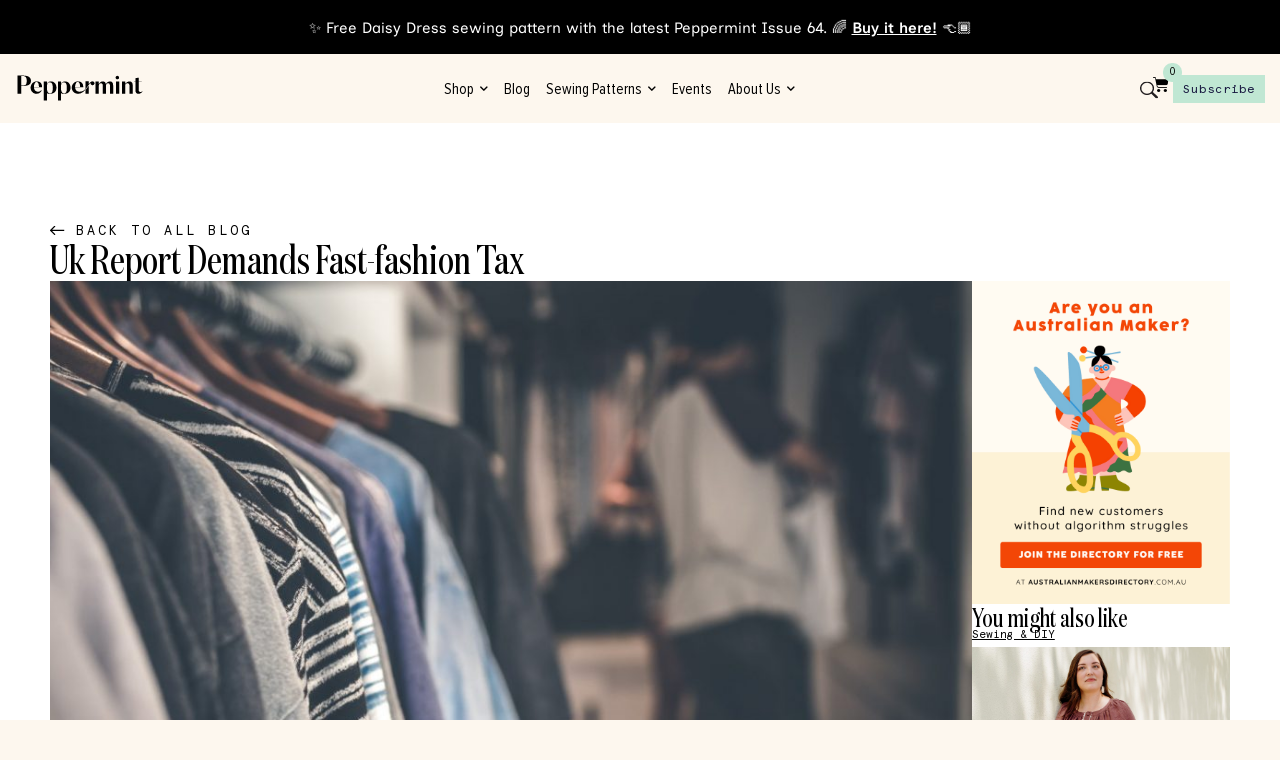

--- FILE ---
content_type: text/html; charset=UTF-8
request_url: https://peppermintmag.com/uk-report-demands-fast-fashion-tax/
body_size: 76330
content:
<!doctype html>
<html lang="en-AU" class="no-js" itemtype="https://schema.org/Blog" itemscope>
<head>
	<meta charset="UTF-8">
	<meta name="viewport" content="width=device-width, initial-scale=1, minimum-scale=1">
	<title>Uk Report Demands Fast-fashion Tax &#8211; peppermint magazine</title>
<meta name='robots' content='noindex, nofollow' />
<link rel='dns-prefetch' href='//ajax.googleapis.com' />
<link rel="alternate" type="application/rss+xml" title="peppermint magazine &raquo; Feed" href="https://peppermintmag.com/feed/" />
<link rel="alternate" type="application/rss+xml" title="peppermint magazine &raquo; Comments Feed" href="https://peppermintmag.com/comments/feed/" />
			<script>document.documentElement.classList.remove( 'no-js' );</script>
			<link rel="alternate" title="oEmbed (JSON)" type="application/json+oembed" href="https://peppermintmag.com/wp-json/oembed/1.0/embed?url=https%3A%2F%2Fpeppermintmag.com%2Fuk-report-demands-fast-fashion-tax%2F" />
<link rel="alternate" title="oEmbed (XML)" type="text/xml+oembed" href="https://peppermintmag.com/wp-json/oembed/1.0/embed?url=https%3A%2F%2Fpeppermintmag.com%2Fuk-report-demands-fast-fashion-tax%2F&#038;format=xml" />
		<!-- This site uses the Google Analytics by MonsterInsights plugin v9.11.1 - Using Analytics tracking - https://www.monsterinsights.com/ -->
							<script src="//www.googletagmanager.com/gtag/js?id=G-8RLVSQ8Z7L"  data-cfasync="false" data-wpfc-render="false" async></script>
			<script data-cfasync="false" data-wpfc-render="false">
				var mi_version = '9.11.1';
				var mi_track_user = true;
				var mi_no_track_reason = '';
								var MonsterInsightsDefaultLocations = {"page_location":"https:\/\/peppermintmag.com\/uk-report-demands-fast-fashion-tax\/"};
								if ( typeof MonsterInsightsPrivacyGuardFilter === 'function' ) {
					var MonsterInsightsLocations = (typeof MonsterInsightsExcludeQuery === 'object') ? MonsterInsightsPrivacyGuardFilter( MonsterInsightsExcludeQuery ) : MonsterInsightsPrivacyGuardFilter( MonsterInsightsDefaultLocations );
				} else {
					var MonsterInsightsLocations = (typeof MonsterInsightsExcludeQuery === 'object') ? MonsterInsightsExcludeQuery : MonsterInsightsDefaultLocations;
				}

								var disableStrs = [
										'ga-disable-G-8RLVSQ8Z7L',
									];

				/* Function to detect opted out users */
				function __gtagTrackerIsOptedOut() {
					for (var index = 0; index < disableStrs.length; index++) {
						if (document.cookie.indexOf(disableStrs[index] + '=true') > -1) {
							return true;
						}
					}

					return false;
				}

				/* Disable tracking if the opt-out cookie exists. */
				if (__gtagTrackerIsOptedOut()) {
					for (var index = 0; index < disableStrs.length; index++) {
						window[disableStrs[index]] = true;
					}
				}

				/* Opt-out function */
				function __gtagTrackerOptout() {
					for (var index = 0; index < disableStrs.length; index++) {
						document.cookie = disableStrs[index] + '=true; expires=Thu, 31 Dec 2099 23:59:59 UTC; path=/';
						window[disableStrs[index]] = true;
					}
				}

				if ('undefined' === typeof gaOptout) {
					function gaOptout() {
						__gtagTrackerOptout();
					}
				}
								window.dataLayer = window.dataLayer || [];

				window.MonsterInsightsDualTracker = {
					helpers: {},
					trackers: {},
				};
				if (mi_track_user) {
					function __gtagDataLayer() {
						dataLayer.push(arguments);
					}

					function __gtagTracker(type, name, parameters) {
						if (!parameters) {
							parameters = {};
						}

						if (parameters.send_to) {
							__gtagDataLayer.apply(null, arguments);
							return;
						}

						if (type === 'event') {
														parameters.send_to = monsterinsights_frontend.v4_id;
							var hookName = name;
							if (typeof parameters['event_category'] !== 'undefined') {
								hookName = parameters['event_category'] + ':' + name;
							}

							if (typeof MonsterInsightsDualTracker.trackers[hookName] !== 'undefined') {
								MonsterInsightsDualTracker.trackers[hookName](parameters);
							} else {
								__gtagDataLayer('event', name, parameters);
							}
							
						} else {
							__gtagDataLayer.apply(null, arguments);
						}
					}

					__gtagTracker('js', new Date());
					__gtagTracker('set', {
						'developer_id.dZGIzZG': true,
											});
					if ( MonsterInsightsLocations.page_location ) {
						__gtagTracker('set', MonsterInsightsLocations);
					}
										__gtagTracker('config', 'G-8RLVSQ8Z7L', {"forceSSL":"true","link_attribution":"true"} );
										window.gtag = __gtagTracker;										(function () {
						/* https://developers.google.com/analytics/devguides/collection/analyticsjs/ */
						/* ga and __gaTracker compatibility shim. */
						var noopfn = function () {
							return null;
						};
						var newtracker = function () {
							return new Tracker();
						};
						var Tracker = function () {
							return null;
						};
						var p = Tracker.prototype;
						p.get = noopfn;
						p.set = noopfn;
						p.send = function () {
							var args = Array.prototype.slice.call(arguments);
							args.unshift('send');
							__gaTracker.apply(null, args);
						};
						var __gaTracker = function () {
							var len = arguments.length;
							if (len === 0) {
								return;
							}
							var f = arguments[len - 1];
							if (typeof f !== 'object' || f === null || typeof f.hitCallback !== 'function') {
								if ('send' === arguments[0]) {
									var hitConverted, hitObject = false, action;
									if ('event' === arguments[1]) {
										if ('undefined' !== typeof arguments[3]) {
											hitObject = {
												'eventAction': arguments[3],
												'eventCategory': arguments[2],
												'eventLabel': arguments[4],
												'value': arguments[5] ? arguments[5] : 1,
											}
										}
									}
									if ('pageview' === arguments[1]) {
										if ('undefined' !== typeof arguments[2]) {
											hitObject = {
												'eventAction': 'page_view',
												'page_path': arguments[2],
											}
										}
									}
									if (typeof arguments[2] === 'object') {
										hitObject = arguments[2];
									}
									if (typeof arguments[5] === 'object') {
										Object.assign(hitObject, arguments[5]);
									}
									if ('undefined' !== typeof arguments[1].hitType) {
										hitObject = arguments[1];
										if ('pageview' === hitObject.hitType) {
											hitObject.eventAction = 'page_view';
										}
									}
									if (hitObject) {
										action = 'timing' === arguments[1].hitType ? 'timing_complete' : hitObject.eventAction;
										hitConverted = mapArgs(hitObject);
										__gtagTracker('event', action, hitConverted);
									}
								}
								return;
							}

							function mapArgs(args) {
								var arg, hit = {};
								var gaMap = {
									'eventCategory': 'event_category',
									'eventAction': 'event_action',
									'eventLabel': 'event_label',
									'eventValue': 'event_value',
									'nonInteraction': 'non_interaction',
									'timingCategory': 'event_category',
									'timingVar': 'name',
									'timingValue': 'value',
									'timingLabel': 'event_label',
									'page': 'page_path',
									'location': 'page_location',
									'title': 'page_title',
									'referrer' : 'page_referrer',
								};
								for (arg in args) {
																		if (!(!args.hasOwnProperty(arg) || !gaMap.hasOwnProperty(arg))) {
										hit[gaMap[arg]] = args[arg];
									} else {
										hit[arg] = args[arg];
									}
								}
								return hit;
							}

							try {
								f.hitCallback();
							} catch (ex) {
							}
						};
						__gaTracker.create = newtracker;
						__gaTracker.getByName = newtracker;
						__gaTracker.getAll = function () {
							return [];
						};
						__gaTracker.remove = noopfn;
						__gaTracker.loaded = true;
						window['__gaTracker'] = __gaTracker;
					})();
									} else {
										console.log("");
					(function () {
						function __gtagTracker() {
							return null;
						}

						window['__gtagTracker'] = __gtagTracker;
						window['gtag'] = __gtagTracker;
					})();
									}
			</script>
							<!-- / Google Analytics by MonsterInsights -->
				<style id="content-control-block-styles">
			@media (max-width: 640px) {
	.cc-hide-on-mobile {
		display: none !important;
	}
}
@media (min-width: 641px) and (max-width: 920px) {
	.cc-hide-on-tablet {
		display: none !important;
	}
}
@media (min-width: 921px) and (max-width: 1440px) {
	.cc-hide-on-desktop {
		display: none !important;
	}
}		</style>
		<style id='wp-img-auto-sizes-contain-inline-css'>
img:is([sizes=auto i],[sizes^="auto," i]){contain-intrinsic-size:3000px 1500px}
/*# sourceURL=wp-img-auto-sizes-contain-inline-css */
</style>
<link rel='stylesheet' id='dce-animations-css' href='https://peppermintmag.com/wp-content/plugins/dynamic-content-for-elementor/assets/css/animations.css?ver=3.3.25' media='all' />
<link rel='stylesheet' id='sbi_styles-css' href='https://peppermintmag.com/wp-content/plugins/instagram-feed-pro/css/sbi-styles.min.css?ver=6.9.0' media='all' />
<style id='wp-emoji-styles-inline-css'>

	img.wp-smiley, img.emoji {
		display: inline !important;
		border: none !important;
		box-shadow: none !important;
		height: 1em !important;
		width: 1em !important;
		margin: 0 0.07em !important;
		vertical-align: -0.1em !important;
		background: none !important;
		padding: 0 !important;
	}
/*# sourceURL=wp-emoji-styles-inline-css */
</style>
<link rel='stylesheet' id='wp-block-library-css' href='https://peppermintmag.com/wp-includes/css/dist/block-library/style.min.css?ver=6.9' media='all' />
<style id='classic-theme-styles-inline-css'>
/*! This file is auto-generated */
.wp-block-button__link{color:#fff;background-color:#32373c;border-radius:9999px;box-shadow:none;text-decoration:none;padding:calc(.667em + 2px) calc(1.333em + 2px);font-size:1.125em}.wp-block-file__button{background:#32373c;color:#fff;text-decoration:none}
/*# sourceURL=/wp-includes/css/classic-themes.min.css */
</style>
<link rel='stylesheet' id='content-control-block-styles-css' href='https://peppermintmag.com/wp-content/plugins/content-control/dist/style-block-editor.css?ver=2.6.5' media='all' />
<style id='global-styles-inline-css'>
:root{--wp--preset--aspect-ratio--square: 1;--wp--preset--aspect-ratio--4-3: 4/3;--wp--preset--aspect-ratio--3-4: 3/4;--wp--preset--aspect-ratio--3-2: 3/2;--wp--preset--aspect-ratio--2-3: 2/3;--wp--preset--aspect-ratio--16-9: 16/9;--wp--preset--aspect-ratio--9-16: 9/16;--wp--preset--color--black: #000000;--wp--preset--color--cyan-bluish-gray: #abb8c3;--wp--preset--color--white: #ffffff;--wp--preset--color--pale-pink: #f78da7;--wp--preset--color--vivid-red: #cf2e2e;--wp--preset--color--luminous-vivid-orange: #ff6900;--wp--preset--color--luminous-vivid-amber: #fcb900;--wp--preset--color--light-green-cyan: #7bdcb5;--wp--preset--color--vivid-green-cyan: #00d084;--wp--preset--color--pale-cyan-blue: #8ed1fc;--wp--preset--color--vivid-cyan-blue: #0693e3;--wp--preset--color--vivid-purple: #9b51e0;--wp--preset--color--theme-palette-1: var(--global-palette1);--wp--preset--color--theme-palette-2: var(--global-palette2);--wp--preset--color--theme-palette-3: var(--global-palette3);--wp--preset--color--theme-palette-4: var(--global-palette4);--wp--preset--color--theme-palette-5: var(--global-palette5);--wp--preset--color--theme-palette-6: var(--global-palette6);--wp--preset--color--theme-palette-7: var(--global-palette7);--wp--preset--color--theme-palette-8: var(--global-palette8);--wp--preset--color--theme-palette-9: var(--global-palette9);--wp--preset--gradient--vivid-cyan-blue-to-vivid-purple: linear-gradient(135deg,rgb(6,147,227) 0%,rgb(155,81,224) 100%);--wp--preset--gradient--light-green-cyan-to-vivid-green-cyan: linear-gradient(135deg,rgb(122,220,180) 0%,rgb(0,208,130) 100%);--wp--preset--gradient--luminous-vivid-amber-to-luminous-vivid-orange: linear-gradient(135deg,rgb(252,185,0) 0%,rgb(255,105,0) 100%);--wp--preset--gradient--luminous-vivid-orange-to-vivid-red: linear-gradient(135deg,rgb(255,105,0) 0%,rgb(207,46,46) 100%);--wp--preset--gradient--very-light-gray-to-cyan-bluish-gray: linear-gradient(135deg,rgb(238,238,238) 0%,rgb(169,184,195) 100%);--wp--preset--gradient--cool-to-warm-spectrum: linear-gradient(135deg,rgb(74,234,220) 0%,rgb(151,120,209) 20%,rgb(207,42,186) 40%,rgb(238,44,130) 60%,rgb(251,105,98) 80%,rgb(254,248,76) 100%);--wp--preset--gradient--blush-light-purple: linear-gradient(135deg,rgb(255,206,236) 0%,rgb(152,150,240) 100%);--wp--preset--gradient--blush-bordeaux: linear-gradient(135deg,rgb(254,205,165) 0%,rgb(254,45,45) 50%,rgb(107,0,62) 100%);--wp--preset--gradient--luminous-dusk: linear-gradient(135deg,rgb(255,203,112) 0%,rgb(199,81,192) 50%,rgb(65,88,208) 100%);--wp--preset--gradient--pale-ocean: linear-gradient(135deg,rgb(255,245,203) 0%,rgb(182,227,212) 50%,rgb(51,167,181) 100%);--wp--preset--gradient--electric-grass: linear-gradient(135deg,rgb(202,248,128) 0%,rgb(113,206,126) 100%);--wp--preset--gradient--midnight: linear-gradient(135deg,rgb(2,3,129) 0%,rgb(40,116,252) 100%);--wp--preset--font-size--small: var(--global-font-size-small);--wp--preset--font-size--medium: var(--global-font-size-medium);--wp--preset--font-size--large: var(--global-font-size-large);--wp--preset--font-size--x-large: 42px;--wp--preset--font-size--larger: var(--global-font-size-larger);--wp--preset--font-size--xxlarge: var(--global-font-size-xxlarge);--wp--preset--spacing--20: 0.44rem;--wp--preset--spacing--30: 0.67rem;--wp--preset--spacing--40: 1rem;--wp--preset--spacing--50: 1.5rem;--wp--preset--spacing--60: 2.25rem;--wp--preset--spacing--70: 3.38rem;--wp--preset--spacing--80: 5.06rem;--wp--preset--shadow--natural: 6px 6px 9px rgba(0, 0, 0, 0.2);--wp--preset--shadow--deep: 12px 12px 50px rgba(0, 0, 0, 0.4);--wp--preset--shadow--sharp: 6px 6px 0px rgba(0, 0, 0, 0.2);--wp--preset--shadow--outlined: 6px 6px 0px -3px rgb(255, 255, 255), 6px 6px rgb(0, 0, 0);--wp--preset--shadow--crisp: 6px 6px 0px rgb(0, 0, 0);}:where(.is-layout-flex){gap: 0.5em;}:where(.is-layout-grid){gap: 0.5em;}body .is-layout-flex{display: flex;}.is-layout-flex{flex-wrap: wrap;align-items: center;}.is-layout-flex > :is(*, div){margin: 0;}body .is-layout-grid{display: grid;}.is-layout-grid > :is(*, div){margin: 0;}:where(.wp-block-columns.is-layout-flex){gap: 2em;}:where(.wp-block-columns.is-layout-grid){gap: 2em;}:where(.wp-block-post-template.is-layout-flex){gap: 1.25em;}:where(.wp-block-post-template.is-layout-grid){gap: 1.25em;}.has-black-color{color: var(--wp--preset--color--black) !important;}.has-cyan-bluish-gray-color{color: var(--wp--preset--color--cyan-bluish-gray) !important;}.has-white-color{color: var(--wp--preset--color--white) !important;}.has-pale-pink-color{color: var(--wp--preset--color--pale-pink) !important;}.has-vivid-red-color{color: var(--wp--preset--color--vivid-red) !important;}.has-luminous-vivid-orange-color{color: var(--wp--preset--color--luminous-vivid-orange) !important;}.has-luminous-vivid-amber-color{color: var(--wp--preset--color--luminous-vivid-amber) !important;}.has-light-green-cyan-color{color: var(--wp--preset--color--light-green-cyan) !important;}.has-vivid-green-cyan-color{color: var(--wp--preset--color--vivid-green-cyan) !important;}.has-pale-cyan-blue-color{color: var(--wp--preset--color--pale-cyan-blue) !important;}.has-vivid-cyan-blue-color{color: var(--wp--preset--color--vivid-cyan-blue) !important;}.has-vivid-purple-color{color: var(--wp--preset--color--vivid-purple) !important;}.has-black-background-color{background-color: var(--wp--preset--color--black) !important;}.has-cyan-bluish-gray-background-color{background-color: var(--wp--preset--color--cyan-bluish-gray) !important;}.has-white-background-color{background-color: var(--wp--preset--color--white) !important;}.has-pale-pink-background-color{background-color: var(--wp--preset--color--pale-pink) !important;}.has-vivid-red-background-color{background-color: var(--wp--preset--color--vivid-red) !important;}.has-luminous-vivid-orange-background-color{background-color: var(--wp--preset--color--luminous-vivid-orange) !important;}.has-luminous-vivid-amber-background-color{background-color: var(--wp--preset--color--luminous-vivid-amber) !important;}.has-light-green-cyan-background-color{background-color: var(--wp--preset--color--light-green-cyan) !important;}.has-vivid-green-cyan-background-color{background-color: var(--wp--preset--color--vivid-green-cyan) !important;}.has-pale-cyan-blue-background-color{background-color: var(--wp--preset--color--pale-cyan-blue) !important;}.has-vivid-cyan-blue-background-color{background-color: var(--wp--preset--color--vivid-cyan-blue) !important;}.has-vivid-purple-background-color{background-color: var(--wp--preset--color--vivid-purple) !important;}.has-black-border-color{border-color: var(--wp--preset--color--black) !important;}.has-cyan-bluish-gray-border-color{border-color: var(--wp--preset--color--cyan-bluish-gray) !important;}.has-white-border-color{border-color: var(--wp--preset--color--white) !important;}.has-pale-pink-border-color{border-color: var(--wp--preset--color--pale-pink) !important;}.has-vivid-red-border-color{border-color: var(--wp--preset--color--vivid-red) !important;}.has-luminous-vivid-orange-border-color{border-color: var(--wp--preset--color--luminous-vivid-orange) !important;}.has-luminous-vivid-amber-border-color{border-color: var(--wp--preset--color--luminous-vivid-amber) !important;}.has-light-green-cyan-border-color{border-color: var(--wp--preset--color--light-green-cyan) !important;}.has-vivid-green-cyan-border-color{border-color: var(--wp--preset--color--vivid-green-cyan) !important;}.has-pale-cyan-blue-border-color{border-color: var(--wp--preset--color--pale-cyan-blue) !important;}.has-vivid-cyan-blue-border-color{border-color: var(--wp--preset--color--vivid-cyan-blue) !important;}.has-vivid-purple-border-color{border-color: var(--wp--preset--color--vivid-purple) !important;}.has-vivid-cyan-blue-to-vivid-purple-gradient-background{background: var(--wp--preset--gradient--vivid-cyan-blue-to-vivid-purple) !important;}.has-light-green-cyan-to-vivid-green-cyan-gradient-background{background: var(--wp--preset--gradient--light-green-cyan-to-vivid-green-cyan) !important;}.has-luminous-vivid-amber-to-luminous-vivid-orange-gradient-background{background: var(--wp--preset--gradient--luminous-vivid-amber-to-luminous-vivid-orange) !important;}.has-luminous-vivid-orange-to-vivid-red-gradient-background{background: var(--wp--preset--gradient--luminous-vivid-orange-to-vivid-red) !important;}.has-very-light-gray-to-cyan-bluish-gray-gradient-background{background: var(--wp--preset--gradient--very-light-gray-to-cyan-bluish-gray) !important;}.has-cool-to-warm-spectrum-gradient-background{background: var(--wp--preset--gradient--cool-to-warm-spectrum) !important;}.has-blush-light-purple-gradient-background{background: var(--wp--preset--gradient--blush-light-purple) !important;}.has-blush-bordeaux-gradient-background{background: var(--wp--preset--gradient--blush-bordeaux) !important;}.has-luminous-dusk-gradient-background{background: var(--wp--preset--gradient--luminous-dusk) !important;}.has-pale-ocean-gradient-background{background: var(--wp--preset--gradient--pale-ocean) !important;}.has-electric-grass-gradient-background{background: var(--wp--preset--gradient--electric-grass) !important;}.has-midnight-gradient-background{background: var(--wp--preset--gradient--midnight) !important;}.has-small-font-size{font-size: var(--wp--preset--font-size--small) !important;}.has-medium-font-size{font-size: var(--wp--preset--font-size--medium) !important;}.has-large-font-size{font-size: var(--wp--preset--font-size--large) !important;}.has-x-large-font-size{font-size: var(--wp--preset--font-size--x-large) !important;}
:where(.wp-block-post-template.is-layout-flex){gap: 1.25em;}:where(.wp-block-post-template.is-layout-grid){gap: 1.25em;}
:where(.wp-block-term-template.is-layout-flex){gap: 1.25em;}:where(.wp-block-term-template.is-layout-grid){gap: 1.25em;}
:where(.wp-block-columns.is-layout-flex){gap: 2em;}:where(.wp-block-columns.is-layout-grid){gap: 2em;}
:root :where(.wp-block-pullquote){font-size: 1.5em;line-height: 1.6;}
/*# sourceURL=global-styles-inline-css */
</style>
<link rel='stylesheet' id='select2-css' href='https://peppermintmag.com/wp-content/plugins/beautiful-taxonomy-filters/public/css/select2.min.css?ver=2.4.3' media='all' />
<link rel='stylesheet' id='beautiful-taxonomy-filters-basic-css' href='https://peppermintmag.com/wp-content/plugins/beautiful-taxonomy-filters/public/css/beautiful-taxonomy-filters-base.min.css?ver=2.4.3' media='all' />
<style id='woocommerce-inline-inline-css'>
.woocommerce form .form-row .required { visibility: visible; }
/*# sourceURL=woocommerce-inline-inline-css */
</style>
<link rel='stylesheet' id='wpsl-styles-css' href='https://peppermintmag.com/wp-content/plugins/wp-store-locator/css/styles.min.css?ver=2.2.261' media='all' />
<link rel='stylesheet' id='wt-smart-coupon-for-woo-css' href='https://peppermintmag.com/wp-content/plugins/wt-smart-coupons-for-woocommerce/public/css/wt-smart-coupon-public.css?ver=2.2.6' media='all' />
<link rel='stylesheet' id='dce-style-css' href='https://peppermintmag.com/wp-content/plugins/dynamic-content-for-elementor/assets/css/style.min.css?ver=3.3.25' media='all' />
<link rel='stylesheet' id='dce-hidden-label-css' href='https://peppermintmag.com/wp-content/plugins/dynamic-content-for-elementor/assets/css/hidden-label.min.css?ver=3.3.25' media='all' />
<link rel='stylesheet' id='dce-dynamic-visibility-css' href='https://peppermintmag.com/wp-content/plugins/dynamic-content-for-elementor/assets/css/dynamic-visibility.min.css?ver=3.3.25' media='all' />
<link rel='stylesheet' id='dce-tooltip-css' href='https://peppermintmag.com/wp-content/plugins/dynamic-content-for-elementor/assets/css/tooltip.min.css?ver=3.3.25' media='all' />
<link rel='stylesheet' id='dce-pageScroll-css' href='https://peppermintmag.com/wp-content/plugins/dynamic-content-for-elementor/assets/css/page-scroll.min.css?ver=3.3.25' media='all' />
<link rel='stylesheet' id='dce-reveal-css' href='https://peppermintmag.com/wp-content/plugins/dynamic-content-for-elementor/assets/css/reveal.min.css?ver=3.3.25' media='all' />
<link rel='stylesheet' id='dce-plyr-css' href='https://peppermintmag.com/wp-content/plugins/dynamic-content-for-elementor/assets/node/plyr/plyr.css?ver=3.3.25' media='all' />
<link rel='stylesheet' id='woonp-frontend-css' href='https://peppermintmag.com/wp-content/plugins/wpc-name-your-price/assets/css/frontend.css?ver=2.2.1' media='all' />
<link rel='stylesheet' id='kadence-global-css' href='https://peppermintmag.com/wp-content/themes/kadence/assets/css/global.min.css?ver=1.2.14' media='all' />
<style id='kadence-global-inline-css'>
/* Kadence Base CSS */
:root{--global-palette1:#1B7466;--global-palette2:#C0E7D3;--global-palette3:#000000;--global-palette4:#000000;--global-palette5:#000000;--global-palette6:#A7C3F2;--global-palette7:#FFD4BD;--global-palette8:#FDF7EE;--global-palette9:#ffffff;--global-palette9rgb:255, 255, 255;--global-palette-highlight:var(--global-palette1);--global-palette-highlight-alt:var(--global-palette2);--global-palette-highlight-alt2:var(--global-palette9);--global-palette-btn-bg:var(--global-palette1);--global-palette-btn-bg-hover:var(--global-palette2);--global-palette-btn:var(--global-palette9);--global-palette-btn-hover:var(--global-palette9);--global-body-font-family:-apple-system,BlinkMacSystemFont,"Segoe UI",Roboto,Oxygen-Sans,Ubuntu,Cantarell,"Helvetica Neue",sans-serif, "Apple Color Emoji", "Segoe UI Emoji", "Segoe UI Symbol";--global-heading-font-family:inherit;--global-primary-nav-font-family:inherit;--global-fallback-font:sans-serif;--global-display-fallback-font:sans-serif;--global-content-width:1290px;--global-content-narrow-width:842px;--global-content-edge-padding:1.5rem;--global-content-boxed-padding:2rem;--global-calc-content-width:calc(1290px - var(--global-content-edge-padding) - var(--global-content-edge-padding) );--wp--style--global--content-size:var(--global-calc-content-width);}.wp-site-blocks{--global-vw:calc( 100vw - ( 0.5 * var(--scrollbar-offset)));}:root body.kadence-elementor-colors{--e-global-color-kadence1:var(--global-palette1);--e-global-color-kadence2:var(--global-palette2);--e-global-color-kadence3:var(--global-palette3);--e-global-color-kadence4:var(--global-palette4);--e-global-color-kadence5:var(--global-palette5);--e-global-color-kadence6:var(--global-palette6);--e-global-color-kadence7:var(--global-palette7);--e-global-color-kadence8:var(--global-palette8);--e-global-color-kadence9:var(--global-palette9);}body{background:var(--global-palette8);}body, input, select, optgroup, textarea{font-style:normal;font-weight:300;font-size:16px;line-height:1.6;font-family:var(--global-body-font-family);color:var(--global-palette4);}.content-bg, body.content-style-unboxed .site{background:var(--global-palette9);}h1,h2,h3,h4,h5,h6{font-family:var(--global-heading-font-family);}h1{font-weight:700;font-size:32px;line-height:1.5;color:var(--global-palette3);}h2{font-weight:700;font-size:28px;line-height:1.5;color:var(--global-palette3);}h3{font-weight:700;font-size:24px;line-height:1.5;color:var(--global-palette3);}h4{font-weight:700;font-size:22px;line-height:1.5;color:var(--global-palette4);}h5{font-weight:700;font-size:20px;line-height:1.5;color:var(--global-palette4);}h6{font-weight:700;font-size:18px;line-height:1.5;color:var(--global-palette5);}.entry-hero .kadence-breadcrumbs{max-width:1290px;}.site-container, .site-header-row-layout-contained, .site-footer-row-layout-contained, .entry-hero-layout-contained, .comments-area, .alignfull > .wp-block-cover__inner-container, .alignwide > .wp-block-cover__inner-container{max-width:var(--global-content-width);}.content-width-narrow .content-container.site-container, .content-width-narrow .hero-container.site-container{max-width:var(--global-content-narrow-width);}@media all and (min-width: 1520px){.wp-site-blocks .content-container  .alignwide{margin-left:-115px;margin-right:-115px;width:unset;max-width:unset;}}@media all and (min-width: 1102px){.content-width-narrow .wp-site-blocks .content-container .alignwide{margin-left:-130px;margin-right:-130px;width:unset;max-width:unset;}}.content-style-boxed .wp-site-blocks .entry-content .alignwide{margin-left:calc( -1 * var( --global-content-boxed-padding ) );margin-right:calc( -1 * var( --global-content-boxed-padding ) );}.content-area{margin-top:5rem;margin-bottom:5rem;}@media all and (max-width: 1024px){.content-area{margin-top:3rem;margin-bottom:3rem;}}@media all and (max-width: 767px){.content-area{margin-top:2rem;margin-bottom:2rem;}}@media all and (max-width: 1024px){:root{--global-content-boxed-padding:2rem;}}@media all and (max-width: 767px){:root{--global-content-boxed-padding:1.5rem;}}.entry-content-wrap{padding:2rem;}@media all and (max-width: 1024px){.entry-content-wrap{padding:2rem;}}@media all and (max-width: 767px){.entry-content-wrap{padding:1.5rem;}}.entry.single-entry{box-shadow:0px 15px 15px -10px rgba(0,0,0,0.05);}.entry.loop-entry{box-shadow:0px 15px 15px -10px rgba(0,0,0,0.05);}.loop-entry .entry-content-wrap{padding:2rem;}@media all and (max-width: 1024px){.loop-entry .entry-content-wrap{padding:2rem;}}@media all and (max-width: 767px){.loop-entry .entry-content-wrap{padding:1.5rem;}}button, .button, .wp-block-button__link, input[type="button"], input[type="reset"], input[type="submit"], .fl-button, .elementor-button-wrapper .elementor-button, .wc-block-components-checkout-place-order-button, .wc-block-cart__submit{box-shadow:0px 0px 0px -7px rgba(0,0,0,0);}button:hover, button:focus, button:active, .button:hover, .button:focus, .button:active, .wp-block-button__link:hover, .wp-block-button__link:focus, .wp-block-button__link:active, input[type="button"]:hover, input[type="button"]:focus, input[type="button"]:active, input[type="reset"]:hover, input[type="reset"]:focus, input[type="reset"]:active, input[type="submit"]:hover, input[type="submit"]:focus, input[type="submit"]:active, .elementor-button-wrapper .elementor-button:hover, .elementor-button-wrapper .elementor-button:focus, .elementor-button-wrapper .elementor-button:active, .wc-block-cart__submit:hover{box-shadow:0px 15px 25px -7px rgba(0,0,0,0.1);}.kb-button.kb-btn-global-outline.kb-btn-global-inherit{padding-top:calc(px - 2px);padding-right:calc(px - 2px);padding-bottom:calc(px - 2px);padding-left:calc(px - 2px);}@media all and (max-width: 1024px){.mobile-transparent-header .entry-hero .entry-hero-container-inner{padding-top:80px;}}@media all and (max-width: 767px){.mobile-transparent-header .entry-hero .entry-hero-container-inner{padding-top:80px;}}.entry-hero.post-hero-section .entry-header{min-height:200px;}
/* Kadence Header CSS */
@media all and (max-width: 1024px){.mobile-transparent-header #masthead{position:absolute;left:0px;right:0px;z-index:100;}.kadence-scrollbar-fixer.mobile-transparent-header #masthead{right:var(--scrollbar-offset,0);}.mobile-transparent-header #masthead, .mobile-transparent-header .site-top-header-wrap .site-header-row-container-inner, .mobile-transparent-header .site-main-header-wrap .site-header-row-container-inner, .mobile-transparent-header .site-bottom-header-wrap .site-header-row-container-inner{background:transparent;}.site-header-row-tablet-layout-fullwidth, .site-header-row-tablet-layout-standard{padding:0px;}}@media all and (min-width: 1025px){.transparent-header #masthead{position:absolute;left:0px;right:0px;z-index:100;}.transparent-header.kadence-scrollbar-fixer #masthead{right:var(--scrollbar-offset,0);}.transparent-header #masthead, .transparent-header .site-top-header-wrap .site-header-row-container-inner, .transparent-header .site-main-header-wrap .site-header-row-container-inner, .transparent-header .site-bottom-header-wrap .site-header-row-container-inner{background:transparent;}}.site-branding{padding:0px 0px 0px 0px;}.site-branding .site-title{font-weight:700;font-size:26px;line-height:1.2;color:var(--global-palette3);}#masthead, #masthead .kadence-sticky-header.item-is-fixed:not(.item-at-start):not(.site-header-row-container):not(.site-main-header-wrap), #masthead .kadence-sticky-header.item-is-fixed:not(.item-at-start) > .site-header-row-container-inner{background:#ffffff;}.site-main-header-inner-wrap{min-height:80px;}.header-navigation .header-menu-container ul ul.sub-menu, .header-navigation .header-menu-container ul ul.submenu{background:var(--global-palette3);box-shadow:0px 2px 13px 0px rgba(0,0,0,0.1);}.header-navigation .header-menu-container ul ul li.menu-item, .header-menu-container ul.menu > li.kadence-menu-mega-enabled > ul > li.menu-item > a{border-bottom:1px solid rgba(255,255,255,0.1);}.header-navigation .header-menu-container ul ul li.menu-item > a{width:200px;padding-top:1em;padding-bottom:1em;color:var(--global-palette8);font-size:12px;}.header-navigation .header-menu-container ul ul li.menu-item > a:hover{color:var(--global-palette9);background:var(--global-palette4);}.header-navigation .header-menu-container ul ul li.menu-item.current-menu-item > a{color:var(--global-palette9);background:var(--global-palette4);}.mobile-toggle-open-container .menu-toggle-open, .mobile-toggle-open-container .menu-toggle-open:focus{color:var(--global-palette5);padding:0.4em 0.6em 0.4em 0.6em;font-size:14px;}.mobile-toggle-open-container .menu-toggle-open.menu-toggle-style-bordered{border:1px solid currentColor;}.mobile-toggle-open-container .menu-toggle-open .menu-toggle-icon{font-size:20px;}.mobile-toggle-open-container .menu-toggle-open:hover, .mobile-toggle-open-container .menu-toggle-open:focus-visible{color:var(--global-palette-highlight);}.mobile-navigation ul li{font-size:14px;}.mobile-navigation ul li a{padding-top:1em;padding-bottom:1em;}.mobile-navigation ul li > a, .mobile-navigation ul li.menu-item-has-children > .drawer-nav-drop-wrap{color:var(--global-palette8);}.mobile-navigation ul li.current-menu-item > a, .mobile-navigation ul li.current-menu-item.menu-item-has-children > .drawer-nav-drop-wrap{color:var(--global-palette-highlight);}.mobile-navigation ul li.menu-item-has-children .drawer-nav-drop-wrap, .mobile-navigation ul li:not(.menu-item-has-children) a{border-bottom:1px solid rgba(255,255,255,0.1);}.mobile-navigation:not(.drawer-navigation-parent-toggle-true) ul li.menu-item-has-children .drawer-nav-drop-wrap button{border-left:1px solid rgba(255,255,255,0.1);}#mobile-drawer .drawer-header .drawer-toggle{padding:0.6em 0.15em 0.6em 0.15em;font-size:24px;}
/* Kadence Woo CSS */
.entry-hero.product-hero-section .entry-header{min-height:200px;}.product-title .single-category{font-weight:700;font-size:32px;line-height:1.5;color:var(--global-palette3);}.wp-site-blocks .product-hero-section .extra-title{font-weight:700;font-size:32px;line-height:1.5;}.woocommerce ul.products.woo-archive-btn-button .product-action-wrap .button:not(.kb-button), .woocommerce ul.products li.woo-archive-btn-button .button:not(.kb-button), .wc-block-grid__product.woo-archive-btn-button .product-details .wc-block-grid__product-add-to-cart .wp-block-button__link{border:2px none transparent;box-shadow:0px 0px 0px 0px rgba(0,0,0,0.0);}.woocommerce ul.products.woo-archive-btn-button .product-action-wrap .button:not(.kb-button):hover, .woocommerce ul.products li.woo-archive-btn-button .button:not(.kb-button):hover, .wc-block-grid__product.woo-archive-btn-button .product-details .wc-block-grid__product-add-to-cart .wp-block-button__link:hover{box-shadow:0px 0px 0px 0px rgba(0,0,0,0);}
/*# sourceURL=kadence-global-inline-css */
</style>
<link rel='stylesheet' id='kadence-simplelightbox-css-css' href='https://peppermintmag.com/wp-content/themes/kadence/assets/css/simplelightbox.min.css?ver=1.2.14' media='all' />
<link rel='stylesheet' id='kadence-header-css' href='https://peppermintmag.com/wp-content/themes/kadence/assets/css/header.min.css?ver=1.2.14' media='all' />
<link rel='stylesheet' id='kadence-content-css' href='https://peppermintmag.com/wp-content/themes/kadence/assets/css/content.min.css?ver=1.2.14' media='all' />
<link rel='stylesheet' id='kadence-related-posts-css' href='https://peppermintmag.com/wp-content/themes/kadence/assets/css/related-posts.min.css?ver=1.2.14' media='all' />
<link rel='stylesheet' id='kad-splide-css' href='https://peppermintmag.com/wp-content/themes/kadence/assets/css/kadence-splide.min.css?ver=1.2.14' media='all' />
<link rel='stylesheet' id='kadence-woocommerce-css' href='https://peppermintmag.com/wp-content/themes/kadence/assets/css/woocommerce.min.css?ver=1.2.14' media='all' />
<link rel='stylesheet' id='kadence-footer-css' href='https://peppermintmag.com/wp-content/themes/kadence/assets/css/footer.min.css?ver=1.2.14' media='all' />
<link rel='stylesheet' id='elementor-frontend-css' href='https://peppermintmag.com/wp-content/uploads/elementor/css/custom-frontend.min.css?ver=1768976875' media='all' />
<link rel='stylesheet' id='widget-nav-menu-css' href='https://peppermintmag.com/wp-content/uploads/elementor/css/custom-pro-widget-nav-menu.min.css?ver=1768976875' media='all' />
<link rel='stylesheet' id='e-animation-fadeIn-css' href='https://peppermintmag.com/wp-content/plugins/elementor/assets/lib/animations/styles/fadeIn.min.css?ver=3.34.2' media='all' />
<link rel='stylesheet' id='widget-mega-menu-css' href='https://peppermintmag.com/wp-content/uploads/elementor/css/custom-pro-widget-mega-menu.min.css?ver=1768976875' media='all' />
<link rel='stylesheet' id='widget-search-css' href='https://peppermintmag.com/wp-content/plugins/elementor-pro/assets/css/widget-search.min.css?ver=3.34.1' media='all' />
<link rel='stylesheet' id='widget-woocommerce-menu-cart-css' href='https://peppermintmag.com/wp-content/uploads/elementor/css/custom-pro-widget-woocommerce-menu-cart.min.css?ver=1768976875' media='all' />
<link rel='stylesheet' id='e-sticky-css' href='https://peppermintmag.com/wp-content/plugins/elementor-pro/assets/css/modules/sticky.min.css?ver=3.34.1' media='all' />
<link rel='stylesheet' id='widget-heading-css' href='https://peppermintmag.com/wp-content/plugins/elementor/assets/css/widget-heading.min.css?ver=3.34.2' media='all' />
<link rel='stylesheet' id='widget-icon-list-css' href='https://peppermintmag.com/wp-content/uploads/elementor/css/custom-widget-icon-list.min.css?ver=1768976875' media='all' />
<link rel='stylesheet' id='widget-form-css' href='https://peppermintmag.com/wp-content/plugins/elementor-pro/assets/css/widget-form.min.css?ver=3.34.1' media='all' />
<link rel='stylesheet' id='widget-image-css' href='https://peppermintmag.com/wp-content/plugins/elementor/assets/css/widget-image.min.css?ver=3.34.2' media='all' />
<link rel='stylesheet' id='widget-post-info-css' href='https://peppermintmag.com/wp-content/plugins/elementor-pro/assets/css/widget-post-info.min.css?ver=3.34.1' media='all' />
<link rel='stylesheet' id='elementor-icons-shared-0-css' href='https://peppermintmag.com/wp-content/plugins/elementor/assets/lib/font-awesome/css/fontawesome.min.css?ver=5.15.3' media='all' />
<link rel='stylesheet' id='elementor-icons-fa-regular-css' href='https://peppermintmag.com/wp-content/plugins/elementor/assets/lib/font-awesome/css/regular.min.css?ver=5.15.3' media='all' />
<link rel='stylesheet' id='elementor-icons-fa-solid-css' href='https://peppermintmag.com/wp-content/plugins/elementor/assets/lib/font-awesome/css/solid.min.css?ver=5.15.3' media='all' />
<link rel='stylesheet' id='widget-loop-common-css' href='https://peppermintmag.com/wp-content/plugins/elementor-pro/assets/css/widget-loop-common.min.css?ver=3.34.1' media='all' />
<link rel='stylesheet' id='widget-loop-grid-css' href='https://peppermintmag.com/wp-content/uploads/elementor/css/custom-pro-widget-loop-grid.min.css?ver=1768976875' media='all' />
<link rel='stylesheet' id='widget-share-buttons-css' href='https://peppermintmag.com/wp-content/plugins/elementor-pro/assets/css/widget-share-buttons.min.css?ver=3.34.1' media='all' />
<link rel='stylesheet' id='e-apple-webkit-css' href='https://peppermintmag.com/wp-content/uploads/elementor/css/custom-apple-webkit.min.css?ver=1768976875' media='all' />
<link rel='stylesheet' id='elementor-icons-fa-brands-css' href='https://peppermintmag.com/wp-content/plugins/elementor/assets/lib/font-awesome/css/brands.min.css?ver=5.15.3' media='all' />
<link rel='stylesheet' id='widget-post-navigation-css' href='https://peppermintmag.com/wp-content/plugins/elementor-pro/assets/css/widget-post-navigation.min.css?ver=3.34.1' media='all' />
<link rel='stylesheet' id='elementor-icons-css' href='https://peppermintmag.com/wp-content/plugins/elementor/assets/lib/eicons/css/elementor-icons.min.css?ver=5.46.0' media='all' />
<link rel='stylesheet' id='elementor-post-7-css' href='https://peppermintmag.com/wp-content/uploads/elementor/css/post-7.css?ver=1768976877' media='all' />
<link rel='stylesheet' id='dashicons-css' href='https://peppermintmag.com/wp-includes/css/dashicons.min.css?ver=6.9' media='all' />
<link rel='stylesheet' id='font-awesome-5-all-css' href='https://peppermintmag.com/wp-content/plugins/elementor/assets/lib/font-awesome/css/all.min.css?ver=4.11.64' media='all' />
<link rel='stylesheet' id='font-awesome-4-shim-css' href='https://peppermintmag.com/wp-content/plugins/elementor/assets/lib/font-awesome/css/v4-shims.min.css?ver=3.34.2' media='all' />
<link rel='stylesheet' id='sbistyles-css' href='https://peppermintmag.com/wp-content/plugins/instagram-feed-pro/css/sbi-styles.min.css?ver=6.9.0' media='all' />
<link rel='stylesheet' id='elementor-post-83625-css' href='https://peppermintmag.com/wp-content/uploads/elementor/css/post-83625.css?ver=1768976879' media='all' />
<link rel='stylesheet' id='elementor-post-83679-css' href='https://peppermintmag.com/wp-content/uploads/elementor/css/post-83679.css?ver=1768976879' media='all' />
<link rel='stylesheet' id='elementor-post-82641-css' href='https://peppermintmag.com/wp-content/uploads/elementor/css/post-82641.css?ver=1768976920' media='all' />
<link rel='stylesheet' id='eael-general-css' href='https://peppermintmag.com/wp-content/plugins/essential-addons-for-elementor-lite/assets/front-end/css/view/general.min.css?ver=6.5.8' media='all' />
<link rel='stylesheet' id='upk-site-css' href='https://peppermintmag.com/wp-content/plugins/ultimate-post-kit/assets/css/upk-site.css?ver=4.0.22' media='all' />
<script src="https://peppermintmag.com/wp-includes/js/jquery/jquery.min.js?ver=3.7.1" id="jquery-core-js"></script>
<script src="https://peppermintmag.com/wp-includes/js/jquery/jquery-migrate.min.js?ver=3.4.1" id="jquery-migrate-js"></script>
<script id="jquery-js-after">
if (typeof (window.wpfReadyList) == "undefined") {
			var v = jQuery.fn.jquery;
			if (v && parseInt(v) >= 3 && window.self === window.top) {
				var readyList=[];
				window.originalReadyMethod = jQuery.fn.ready;
				jQuery.fn.ready = function(){
					if(arguments.length && arguments.length > 0 && typeof arguments[0] === "function") {
						readyList.push({"c": this, "a": arguments});
					}
					return window.originalReadyMethod.apply( this, arguments );
				};
				window.wpfReadyList = readyList;
			}}
//# sourceURL=jquery-js-after
</script>
<script src="https://peppermintmag.com/wp-content/plugins/google-analytics-for-wordpress/assets/js/frontend-gtag.min.js?ver=9.11.1" id="monsterinsights-frontend-script-js" async data-wp-strategy="async"></script>
<script data-cfasync="false" data-wpfc-render="false" id='monsterinsights-frontend-script-js-extra'>var monsterinsights_frontend = {"js_events_tracking":"true","download_extensions":"doc,pdf,ppt,zip,xls,docx,pptx,xlsx","inbound_paths":"[{\"path\":\"\\\/go\\\/\",\"label\":\"affiliate\"},{\"path\":\"\\\/recommend\\\/\",\"label\":\"affiliate\"}]","home_url":"https:\/\/peppermintmag.com","hash_tracking":"false","v4_id":"G-8RLVSQ8Z7L"};</script>
<script src="https://peppermintmag.com/wp-content/plugins/woocommerce/assets/js/jquery-blockui/jquery.blockUI.min.js?ver=2.7.0-wc.10.4.3" id="wc-jquery-blockui-js" defer data-wp-strategy="defer"></script>
<script id="wc-add-to-cart-js-extra">
var wc_add_to_cart_params = {"ajax_url":"/wp-admin/admin-ajax.php","wc_ajax_url":"/?wc-ajax=%%endpoint%%","i18n_view_cart":"View cart","cart_url":"https://peppermintmag.com/cart/","is_cart":"","cart_redirect_after_add":"no"};
//# sourceURL=wc-add-to-cart-js-extra
</script>
<script src="https://peppermintmag.com/wp-content/plugins/woocommerce/assets/js/frontend/add-to-cart.min.js?ver=10.4.3" id="wc-add-to-cart-js" defer data-wp-strategy="defer"></script>
<script src="https://peppermintmag.com/wp-content/plugins/woocommerce/assets/js/js-cookie/js.cookie.min.js?ver=2.1.4-wc.10.4.3" id="wc-js-cookie-js" defer data-wp-strategy="defer"></script>
<script id="woocommerce-js-extra">
var woocommerce_params = {"ajax_url":"/wp-admin/admin-ajax.php","wc_ajax_url":"/?wc-ajax=%%endpoint%%","i18n_password_show":"Show password","i18n_password_hide":"Hide password"};
//# sourceURL=woocommerce-js-extra
</script>
<script src="https://peppermintmag.com/wp-content/plugins/woocommerce/assets/js/frontend/woocommerce.min.js?ver=10.4.3" id="woocommerce-js" defer data-wp-strategy="defer"></script>
<script id="wt-smart-coupon-for-woo-js-extra">
var WTSmartCouponOBJ = {"ajaxurl":"https://peppermintmag.com/wp-admin/admin-ajax.php","wc_ajax_url":"https://peppermintmag.com/?wc-ajax=","nonces":{"public":"896bdaaa5e","apply_coupon":"96c869a4d3"},"labels":{"please_wait":"Please wait...","choose_variation":"Please choose a variation","error":"Error !!!"},"shipping_method":[],"payment_method":"","is_cart":""};
//# sourceURL=wt-smart-coupon-for-woo-js-extra
</script>
<script src="https://peppermintmag.com/wp-content/plugins/wt-smart-coupons-for-woocommerce/public/js/wt-smart-coupon-public.js?ver=2.2.6" id="wt-smart-coupon-for-woo-js"></script>
<script id="WCPAY_ASSETS-js-extra">
var wcpayAssets = {"url":"https://peppermintmag.com/wp-content/plugins/woocommerce-payments/dist/"};
//# sourceURL=WCPAY_ASSETS-js-extra
</script>
<script src="https://peppermintmag.com/wp-content/plugins/elementor/assets/lib/font-awesome/js/v4-shims.min.js?ver=3.34.2" id="font-awesome-4-shim-js"></script>
<link rel="https://api.w.org/" href="https://peppermintmag.com/wp-json/" /><link rel="alternate" title="JSON" type="application/json" href="https://peppermintmag.com/wp-json/wp/v2/posts/41026" /><link rel="EditURI" type="application/rsd+xml" title="RSD" href="https://peppermintmag.com/xmlrpc.php?rsd" />
<link rel="canonical" href="https://peppermintmag.com/uk-report-demands-fast-fashion-tax/" />
<link rel='shortlink' href='https://peppermintmag.com/?p=41026' />

<!-- This site is using AdRotate Professional v5.26 to display their advertisements - https://ajdg.solutions/ -->
<!-- AdRotate CSS -->
<style type="text/css" media="screen">
	.g { margin:0px; padding:0px; overflow:hidden; line-height:1; zoom:1; }
	.g img { height:auto; }
	.g-col { position:relative; float:left; }
	.g-col:first-child { margin-left: 0; }
	.g-col:last-child { margin-right: 0; }
	.g-wall { display:block; position:fixed; left:0; top:0; width:100%; height:100%; z-index:-1; }
	.woocommerce-page .g, .bbpress-wrapper .g { margin: 20px auto; clear:both; }
	.g-2 { margin:0px 0px 0px 0px; width:100%; max-width:400px; height:100%; max-height:500px; }
	.g-6 { margin:0px 0px 0px 0px; width:100%; max-width:400px; height:100%; max-height:500px; }
	.g-7 { margin:0px 0px 0px 0px; width:100%; max-width:400px; height:100%; max-height:500px; }
	@media only screen and (max-width: 480px) {
		.g-col, .g-dyn, .g-single { width:100%; margin-left:0; margin-right:0; }
		.woocommerce-page .g, .bbpress-wrapper .g { margin: 10px auto; }
	}
</style>
<!-- /AdRotate CSS -->

	<noscript><style>.woocommerce-product-gallery{ opacity: 1 !important; }</style></noscript>
	<meta name="generator" content="Elementor 3.34.2; features: additional_custom_breakpoints; settings: css_print_method-external, google_font-enabled, font_display-swap">
			<style>
				.e-con.e-parent:nth-of-type(n+4):not(.e-lazyloaded):not(.e-no-lazyload),
				.e-con.e-parent:nth-of-type(n+4):not(.e-lazyloaded):not(.e-no-lazyload) * {
					background-image: none !important;
				}
				@media screen and (max-height: 1024px) {
					.e-con.e-parent:nth-of-type(n+3):not(.e-lazyloaded):not(.e-no-lazyload),
					.e-con.e-parent:nth-of-type(n+3):not(.e-lazyloaded):not(.e-no-lazyload) * {
						background-image: none !important;
					}
				}
				@media screen and (max-height: 640px) {
					.e-con.e-parent:nth-of-type(n+2):not(.e-lazyloaded):not(.e-no-lazyload),
					.e-con.e-parent:nth-of-type(n+2):not(.e-lazyloaded):not(.e-no-lazyload) * {
						background-image: none !important;
					}
				}
			</style>
			<link rel="icon" href="https://peppermintmag.com/wp-content/uploads/2025/12/cropped-favicon-32x32.png" sizes="32x32" />
<link rel="icon" href="https://peppermintmag.com/wp-content/uploads/2025/12/cropped-favicon-192x192.png" sizes="192x192" />
<link rel="apple-touch-icon" href="https://peppermintmag.com/wp-content/uploads/2025/12/cropped-favicon-180x180.png" />
<meta name="msapplication-TileImage" content="https://peppermintmag.com/wp-content/uploads/2025/12/cropped-favicon-270x270.png" />
		<style id="wp-custom-css">
			a[rel=tag] {
	text-decoration: underline !important;
}

.button.product_type_simple.add_to_cart_button.ajax_add_to_cart {
	font-family: "Proxima Nova Condensed", monospace !important;
	color: #ffffff !important;
	text-transform: uppercase;
	font-size: 1em;
	padding: 10px 25px;
	letter-spacing: 1px;
		font-weight: 400 !important;
	float: right !important;
}

.single_add_to_cart_button  {
	font-family: "Proxima Nova Condensed", monospace !important;
	color: #ffffff !important;
	text-transform: uppercase;
	font-size: 1em;
	padding: 10px 25px;
	letter-spacing: 1px;
		font-weight: 500 !important;
	max-height: 40px;
		max-width: 140px !important;
}


.button.product_type_simple.add_to_cart_button.ajax_add_to_cart:hover, .single_add_to_cart_button:hover {
	background-color: #b78f46 !important;
}

.woonp label, .product.woocommerce.add_to_cart_inline  {
	font-weight: 600;
}


.product.woocommerce.add_to_cart_inline {
	border: none !important;
 	padding: 0px !important;
 	gap: 5px !important;
}


.elementor-widget-dyncontel-acf h3 {
	font-size: 1.5em !important;
}

.elementor-widget-dyncontel-acf p {
	font-weight: 400;
}
 

.woonp-input, .woonp-select {
    max-width: 100px !important;
    text-align: center !important;
    font-weight: 600;
	height: 50px;
}

.woonp label, .product.woocommerce.add_to_cart_inline, .add_to_cart_inline, .woocommerce-price-suffix {
	font-family: "Proxima Nova Condensed", monospace !important;
	font-size: 1em !important;
	line-height: 1.1;
}


.single_add_to_cart_button {
width: -webkit-fill-available;
}

.woonp {
    width: 95%;
}

.woonp label {
    min-width: 100px;
	margin-right: 20px;
}

input[type="number"], select {
	text-align: center !important;
	border: none !important;
	border-radius: 0px !important;
		height: 40px;
}

.product.woocommerce.add_to_cart_inline {
	margin-bottom: 0px;
}

.elementor-add-to-cart {
	margin-top: 10px;
}


.dynamic-content-for-elementor-acf {
    width: -webkit-fill-available;
}


@media only screen and (min-width: 1062px) {
.product.woocommerce.add_to_cart_inline {
		line-height: 3em !important;
	}
	
	.woocommerce div.product form.cart .button {
		min-width: 150px !important;
	}
	
	
	.woonp select, .woonp-input {
   position: absolute;
  right: 35%;
margin-top: 10px;
	margin-right: 10px;
}
}

@media only screen and (max-width: 1060px) {
.button.product_type_simple.add_to_cart_button.ajax_add_to_cart {
display: inline-block;
    width: -webkit-fill-available;
    text-align: center;
    margin-top: 20px;
	margin-left: 0px;}
	
	:is(.elementor-widget-woocommerce-product-add-to-cart,.woocommerce div.product .elementor-widget-woocommerce-product-add-to-cart,.elementor-widget-wc-add-to-cart,.woocommerce div.product .elementor-widget-wc-add-to-cart) form.cart:not(.grouped_form):not(.variations_form){
		display: block !important;
	}

	.woonp-input, .woonp-select, .woonp-input select {
		float: right !important;
		margin-bottom: 10px;
	}
	
	.woonp {
    width: 100%;
		display: block;}
	.woonp label {
		line-height: 2.5;
	}
	
	.woocommerce .woocommerce-message .button, .woocommerce .woocommerce-error .button, .woocommerce .woocommerce-info .button {
		float: left !important;
	    margin: 10px 0px !important;	}
	
	
		.woocommerce div.product form.cart .button {
		min-width: 100%;
	}
	

}



.page-numbers.current, .page-numbers:hover {
background-color: #ffbd0e !important;
	border-radius: 200px;
	color: #000 !important;
}

.page-numbers {
	padding: 8px 12px; 
	    line-height: 2.5em;
}

/*
input[type="text"], input[type="email"], input[type="url"], input[type="password"], input[type="search"], input[type="number"], input[type="tel"], input[type="range"], input[type="date"], input[type="month"], input[type="week"], input[type="time"], input[type="datetime"], input[type="datetime-local"], input[type="color"], textarea, select {
	text-align: center;
} */


.elementor-share-btn_pinterest span {
	background-color: #A7C3F2 !important;
}

.elementor-share-btn_threads span {
	background-color: #BB7358 !important;
}

.elementor-share-btn_facebook span {
	background-color: #F7714D !important;
}

.elementor-share-btn_x-twitter span {
	background-color: #FBCBD7 !important;
}

.elementor-share-btn_linkedin span {
	background-color: #B78F46 !important;
}

.elementor-share-btn_whatsapp span {
	background-color: #FFBD0E !important;
}

.elementor-share-btn_email span {
	background-color: #C0E7D3 !important;
}



.elementor-share-btn span:hover {
	background-color: #1b7466 !important;
}



.elementor-flip-box  {
 aspect-ratio: 4/5 !important;
width:100% !important;
height:auto !important;
}

.elementor-flip-box__front, .elementor-flip-box__back {
    background-size: cover !important;
}


.woocommerce div.product div.images .flex-control-thumbs {
	display: block !important;
max-width: 100% !important;
} 

.woocommerce div.product div.images .flex-control-thumbs li {
	padding: 0px !important;
	 width: 25% !important;
	height: auto !important;
	background: none;
}

.woocommerce-product-gallery__image img {
	min-width: 100% !important;
}

.woocommerce div.product div.images .flex-control-thumbs li img {
	width: 100% !important;
}

.avatar {
	border-radius: 100px !important;
	margin-right: 10px;
}


.kadence-account-avatar {
	display: flex;
	align-items: center;
	margin-bottom: 40px !important;

}


.elementor-widget-woocommerce-my-account .e-my-account-tab .woocommerce .woocommerce-MyAccount-navigation ul {
	margin: 0px;
}


.kadence-customer-name {
	font-family: "Proxima Nova Condensed", sans-serif !important;
	font-weight: bold;
	color: #000;
	font-size: 20px !important;
}


.woocommerce-MyAccount-content {
	background-color: #fff;
	padding: 20px !important;
}


    .woocommerce-account .account-navigation-wrap {
        float: left;
        width: 25% !important;
        border: none;
    }


.elementor-widget-woocommerce-my-account .e-my-account-tab .woocommerce-MyAccount-content {
	 width: 75% !important;
}

.woocommerce .woocommerce-info {
    border-left-color: #f78da7;
}

#account_page .woocommerce .woocommerce-message, #account_page .woocommerce .woocommerce-error, #account_page .woocommerce .woocommerce-info {
background-color: #FDF7EE;
}


.woocommerce .woocommerce-message .button, .woocommerce .woocommerce-error .button, .woocommerce .woocommerce-info .button, .wc-forward, .button {
	border-radius: 0px !important;
	border: none !important;
	background-color: #1b7466 !important;
}

.woocommerce-Button, .wc-forward, .button {
color: #fff !important;
font-family: "Proxima Nova Condensed", sans-serif;
	font-weight: bold;
	font-size: 14px;
	padding: 12px 32px !important;
	letter-spacing: 0.5px;
	text-transform: uppercase;
}

.woocommerce-Button.wc-forward.button:hover, .button:hover, .woocommerce a.button:hover {
background-color: #bb7357 !important;
}


.woocommerce-info, .woocommerce-MyAccount-content p {
	    font-family: "Inclusive Sans", Sans-serif;
    font-size: 14px !important;
    font-weight: 600;
	color: #000;
}


.woocommerce .woocommerce-message .button, .woocommerce .woocommerce-error .button, .woocommerce .woocommerce-info .button {
/* 	float: unset; */
    margin: 0px 15px;	
}

.woocommerce-MyAccount-content-wrapper a {
	font-weight: 600 !important;
}


.elementor-widget-woocommerce-my-account .e-my-account-tab:not(.e-my-account-tab__dashboard--custom) .woocommerce h2, .elementor-widget-woocommerce-my-account .e-my-account-tab:not(.e-my-account-tab__dashboard--custom) .woocommerce h3 {
	margin-bottom: 10px;
}

.elementor-widget-woocommerce-my-account .e-my-account-tab:not(.e-my-account-tab__dashboard--custom) .woocommerce-MyAccount-content h2:first-of-type {
	margin-top: 0px;
}

.woocommerce-address-fields, .elementor-widget-woocommerce-my-account .e-my-account-tab__dashboard:not(.e-my-account-tab__dashboard--custom) .woocommerce-MyAccount-content-wrapper, .elementor-widget-woocommerce-my-account .e-my-account-tab__edit-account .woocommerce-MyAccount-content-wrapper, .elementor-widget-woocommerce-my-account .e-my-account-tab__payment-methods .woocommerce-MyAccount-content-wrapper {
	padding: 0px !important;
}

.woocommerce-error {
	  border-left-color: #ff6900 !important;
}


.woocommerce-account .account-navigation-wrap .kadence-customer-image {
    left: 0;
}

.woocommerce-account .account-navigation-wrap .kadence-account-avatar .kadence-customer-name {
	padding-left: 30px;
}


.elementor-widget-woocommerce-my-account .e-my-account-tab .woocommerce .woocommerce-MyAccount-navigation {
    width: 100%;
}


@media only screen and (max-width: 500px) { 
	.woocommerce-account .account-navigation-wrap, .elementor-widget-woocommerce-my-account .e-my-account-tab .woocommerce-MyAccount-content  {
		width: 100% !important;
	}
	
	.woocommerce-Button, .wc-forward, .button {
		padding: 12px; !important;
		
	}
	
	.woocommerce-info {
		padding: 20px !important;
	}
	    .woocommerce .woocommerce-message {
				flex-direction: column !important;}
	
	.woocommerce .woocommerce-message .button, .woocommerce .woocommerce-error .button, .woocommerce .woocommerce-info .button {
		width: 100%;
		        text-align: center;
	}
	
	.elementor-widget-woocommerce-cart .woocommerce table.cart img {
    width: 100% !important;
	}
	
	.elementor-widget-woocommerce-cart .woocommerce table.shop_table .product-remove a {
    font-size: 2em !important;
	}
	
	.woocommerce-cart-form__cart-item.cart_item
	{
		padding: 0px !important;
	}
	
	
	.woocommerce .woocommerce-message, .woocommerce .woocommerce-info {
	line-height: 1.5em !important;
}
	

}
	.woocommerce div.product form.cart .button {
		line-height: 1em !important;
		padding: 12px  !important;
		    font-size: 1em;
		font-weight: 500 !important;
	}

.woocommerce .woocommerce-message, .woocommerce .woocommerce-error, .woocommerce .woocommerce-info {
	margin-bottom: 0px;
}


.e-cart-totals.e-cart-section, .elementor-widget-woocommerce-cart .woocommerce .coupon #coupon_code {
	background-color: #fff;
}

.shop_table th, .cart_totals  span, .cart_totals h2  {
	font-weight: 500 !important;
	font-size: 1em !important;
}


.elementor-widget-woocommerce-cart .woocommerce .coupon-col-start {
    flex: 2;
}

.elementor-widget-woocommerce-cart .woocommerce .coupon-col-end {
	flex: 2;
}

.elementor-widget-woocommerce-cart .woocommerce .coupon-col-start {
	padding-right: 0px;
}

.e-apply-coupon {
	background-color: #B78F46 !important;
}

.woocommerce-cart-form__cart-item.cart_item a {
	color: #000 !important;
}


.e-shop-table.e-cart-section, .coupon {
	padding: 0px;
}

.elementor-widget-woocommerce-checkout-page .woocommerce .shop_table {
	background-color: transparent;
}


form.checkout .col2-set, form.checkout .woocommerce-checkout-review-order {
	width: 100%;
}



.elementor-widget-woocommerce-checkout-page .woocommerce #customer_details .col-1, .elementor-widget-woocommerce-checkout-page .woocommerce .e-checkout__order_review, .elementor-widget-woocommerce-checkout-page .woocommerce .e-coupon-box, .elementor-widget-woocommerce-checkout-page .woocommerce .e-woocommerce-login-section, .elementor-widget-woocommerce-checkout-page .woocommerce .shipping_address, .elementor-widget-woocommerce-checkout-page .woocommerce .woocommerce-additional-fields, .elementor-widget-woocommerce-checkout-page .woocommerce .woocommerce-checkout #payment {
	padding: 0px;
}


#payment {
	background-color: #fff !important;
	padding: 20px !important;
}


.elementor-widget-woocommerce-checkout-page #ship-to-different-address, #order_review, #order_review_heading {
	padding-left: 0px !important;
}


#checkoutttt .order-total {
	background-color: #FFD4BD !important;
}

.order-total td {
	line-height: 1em !important;
}


.e-coupon-box {
	display: inline-block !important;
	margin: 30px 0px !important;
}


.woocommerce-notices-wrapper li {
	    font-family: "Inclusive Sans", Sans-serif;
    font-size: 14px !important;
    font-weight: 600;
	color: #000;
}

.elementor-widget-woocommerce-checkout-page a {
	text-decoration: underline !important;
}

#payment ul.wc_payment_methods li.wc_payment_method input[type=radio]:first-child:checked+label {
	background-color: #fff;
	padding: 0px;
}

#payment ul.wc_payment_methods li.wc_payment_method input[type=radio]:first-child:checked+label {
	border-left: none;
}


.elementor-widget-woocommerce-checkout-page .woocommerce #customer_details .col-1, .elementor-widget-woocommerce-checkout-page .woocommerce .e-checkout__order_review, .elementor-widget-woocommerce-checkout-page .woocommerce .e-coupon-box, .elementor-widget-woocommerce-checkout-page .woocommerce .e-woocommerce-login-section, .elementor-widget-woocommerce-checkout-page .woocommerce .shipping_address, .elementor-widget-woocommerce-checkout-page .woocommerce .woocommerce-additional-fields, .elementor-widget-woocommerce-checkout-page .woocommerce .woocommerce-checkout #payment  {
	margin: 0px;
}

.woocommerce-terms-and-conditions-wrapper { 
margin-top: 0px !important;
}



.product-total, .cart-subtotal td, .order-total td  {
text-align: right !important;
}

.woocommerce ul#shipping_method li {
	display: block;
}



#order_review_heading {
margin-bottom: 20px !important;	
	padding-left: 15px !important;
}


.woocommerce-checkout-review-order-table th, .shop_table.woocommerce-checkout-review-order-table td  {
padding: 15px !important;
}

/*
.woocommerce .woocommerce-message, .woocommerce .woocommerce-error, .woocommerce .woocommerce-info {
	background-color: #c57f08;
	font-weight: 600;
}*/


.woocommerce-message {
	display: block !important;
}
.woocommerce .woocommerce-message .button, .woocommerce .woocommerce-error .button, .woocommerce .woocommerce-info .button {
	float: right !important;
} 




.woocommerce .woocommerce-message, .woocommerce .woocommerce-info {
	background-color: #B68F46;
	border-left: 6px solid #F8714D;
		font-weight: 500;
font-family: "Inclusive Sans", Sans-serif;
		display: flex;
	  justify-content: start;
    align-items: center !important;
	line-height: 8vh;
}

.woocommerce .woocommerce-error {
	background-color: #B68F46;
	border-left: 6px solid #F8714D;
		font-weight: 500;
font-family: "Inclusive Sans", Sans-serif;
}

.checkout-inline-error-message {
	font-family: "Inclusive Sans", Sans-serif !important;
    font-size: 1em !important;
    font-weight: 500 !important;
    line-height: 1em !important;
	color: #FF6900 !important;
}

#carttt .woocommerce .woocommerce-message, #carttt .woocommerce .woocommerce-error, #carttt .woocommerce .woocommerce-info, #checkoutttt .woocommerce .woocommerce-message, #checkoutttt .woocommerce .woocommerce-error, #checkoutttt .woocommerce .woocommerce-info {
	background-color: #fff;
	margin-bottom: 50px;
}


.page-numbers.current, .page-numbers:hover {
  display: inline-block;
  width: 6ch; /* Set this to slightly wider than the longest string */
  align-items: center;  
  justify-content: center;
  aspect-ratio: 1 / 1;
  border-radius: 50%;  
}


.woocommerce .cart-empty.woocommerce-info {
	background-color: transparent !important;
	font-size: 3em;
	color: #000;
    display: block;
}


.elementor-widget-woocommerce-cart .woocommerce .input-text.qty {
	background-color: #fff;
}


.cart_totals h2, #carttt .product-name {
	    font-family: "Proxima Nova Condensed", Sans-serif !important;
    font-size: 21px !important;
}

.coupon.e-cart-section.shop_table {
	padding:0;
	margin: 0;
}


.e-cart__column-start {
	    margin-top: 20px;
}



.cart_totals .shop_table td:before, .cart_totals .shop_table td .woocommerce-Price-amount {
    font-family: "Inclusive Sans", Sans-serif;
    font-size: 1em !important;
    font-weight: 500 !important;
    line-height: 1em !important;
}


.woocommerce-shipping-destination, .form-row label {
	 font-size: 1em !important;
    font-weight: 500 !important;
    line-height: 1em !important;
}

.shipping-calculator-button {
 font-family: "Proxima Nova Condensed", Sans-serif !important;
	text-transform: uppercase;
	 font-weight: 500 !important;
	text-decoration: underline !important;
	font-size: 0.9em !important;
}

.includes_tax, .woocommerce-shipping-methods label, .woocommerce-shipping-destination {
	font-family: "Inclusive Sans", Sans-serif !important;
    font-size: 1em !important;
    font-weight: 300 !important;
    line-height: 1em !important;
	color: #000 !important;
}


.e-cart-totals td {
	border-bottom: 3px solid #FDF7EE !important;
	padding: 20px 0px !important;
}

.cart td:before {
	font-weight: 500 !important;
}


.woocommerce-shipping-methods {
text-align: right !important;
}

.woocommerce-shipping-fields {
	margin: 50px 0px !important;
}


	.woocommerce-Button, .wc-forward, .button, .woonp-input, .woonp-input select {
		min-height: 50px;   
	}

.elementor-add-to-cart {
    margin: 15px 0px;
}

/* Remove underline from product titles + issue links in product grids */ .elementor-widget-woocommerce-product-title a, .dynamic-content-for-elementor-acf a { text-decoration: none; } 

/* Remove underline from blog post titles (Elementor Theme Post Title widget) */ .elementor-widget-theme-post-title .elementor-heading-title a { text-decoration: none !important; }

/* Remove underline from event listing titles */ .elementor-element-1fc7e77 .elementor-heading-title a { text-decoration: none !important; }

/* Remove underline from cart item count bubble */
.elementor-menu-cart__toggle_button,
.elementor-menu-cart__toggle_button:hover {
  text-decoration: none !important;
}

/* Remove underline from product names inside the mini cart */
.elementor-menu-cart__product-name a,
.elementor-menu-cart__product-name a:hover {
  text-decoration: none !important;
}

/* Remove underline from product names on Cart + Checkout tables */
.woocommerce-cart-form .product-name a,
.woocommerce-cart-form .product-name a:hover,
.woocommerce-checkout-review-order .product-name a,
.woocommerce-checkout-review-order .product-name a:hover {
  text-decoration: none !important;
}

/* Remove underline from Proceed to Checkout button */
.wc-proceed-to-checkout a,
.wc-proceed-to-checkout a:hover,
.wc-proceed-to-checkout a:focus {
  text-decoration: none !important;
}

/* Remove underline from blog post previous/next navigation */
.elementor-post-navigation a,
.elementor-post-navigation a:hover,
.elementor-post-navigation a:focus {
  text-decoration: none !important;
}

/* Remove underline from all Elementor popup / modal close icons */
.dialog-widget-content a.dialog-close-button,
.dialog-lightbox-widget-content a.dialog-lightbox-close-button {
  text-decoration: none !important;
}


/* OFFERS GRID – remove underlines from full-card links */
a.elementor-element.e-parent {
  text-decoration: none;
}

/* Ensure title + description never show underline */
a.elementor-element.e-parent h1,
a.elementor-element.e-parent h2,
a.elementor-element.e-parent h3,
a.elementor-element.e-parent h4,
a.elementor-element.e-parent h5,
a.elementor-element.e-parent h6,
a.elementor-element.e-parent p {
  text-decoration: none;
}

/* Re-enable underline ONLY for the Shop Now text */
a.elementor-element.e-parent
.dynamic-content-for-elementor-acf {
  text-decoration: underline;
  text-underline-offset: 3px;
}

/* Optional: clearer hover affordance just for Shop Now */
a.elementor-element.e-parent
.dynamic-content-for-elementor-acf:hover {
  text-decoration-thickness: 2px;
}


/* Keep price + button aligned consistently in pattern purchase blocks */
.product.woocommerce.add_to_cart_inline {
  display: flex;
  align-items: center;
  gap: 16px;
}

/* Push the button to the right */
.product.woocommerce.add_to_cart_inline .button {
  margin-left: auto;
}

/* Unify button typography in sewing pattern offer blocks */
.product.woocommerce.add_to_cart_inline .button,
.elementor-product-simple .button {
  font-family: inherit;
  font-weight: 500;
  font-size: 14px;
  letter-spacing: 0.06em;
  text-transform: uppercase;
}

/* Make the active pagination marker a true circle (all feeds) */
.elementor-pagination .page-numbers.current {
  width: 56px !important;
  height: 56px !important;
  padding: 0 !important;
  display: inline-flex !important;
  align-items: center;
  justify-content: center;
  border-radius: 999px !important;
  line-height: 1 !important;
  box-sizing: border-box;
}

/* Normalise pagination number sizing */
.elementor-pagination .page-numbers {
  width: 56px;
  height: 56px;
  padding: 0;
  display: inline-flex;
  align-items: center;
  justify-content: center;
  border-radius: 999px;
  line-height: 1;
  box-sizing: border-box;
}

.woocommerce .outofstock .button,
.woocommerce .outofstock a.button,
.woocommerce .outofstock .add_to_cart_button {
  background-color: #F8714C !important;
  border-color: #F8714C !important;
  color: #000 !important;
  cursor: not-allowed;
}


		</style>
		</head>

<body class="wp-singular post-template-default single single-post postid-41026 single-format-standard wp-embed-responsive wp-theme-kadence theme-kadence woocommerce-no-js footer-on-bottom hide-focus-outline link-style-standard content-title-style-normal content-width-narrow content-style-boxed content-vertical-padding-show non-transparent-header mobile-non-transparent-header kadence-elementor-colors elementor-default elementor-template-full-width elementor-kit-7 elementor-page-82641">
<div id="wrapper" class="site wp-site-blocks">
			<a class="skip-link screen-reader-text scroll-ignore" href="#main">Skip to content</a>
				<header data-elementor-type="header" data-elementor-id="83625" class="elementor elementor-83625 elementor-location-header" data-elementor-post-type="elementor_library">
			<div class="elementor-element elementor-element-3a1653fa e-con-full e-flex e-con e-parent" data-id="3a1653fa" data-element_type="container" id="header_pop" data-settings="{&quot;sticky&quot;:&quot;top&quot;,&quot;sticky_anchor_link_offset&quot;:200,&quot;sticky_anchor_link_offset_mobile&quot;:150,&quot;sticky_on&quot;:[&quot;desktop&quot;,&quot;tablet&quot;,&quot;mobile&quot;],&quot;sticky_offset&quot;:0,&quot;sticky_effects_offset&quot;:0}">
		<div class="elementor-element elementor-element-286aaaf6 e-flex e-con-boxed e-con e-child" data-id="286aaaf6" data-element_type="container" data-settings="{&quot;background_background&quot;:&quot;classic&quot;}">
					<div class="e-con-inner">
				<div class="elementor-element elementor-element-c421b98 elementor-widget elementor-widget-shortcode" data-id="c421b98" data-element_type="widget" data-widget_type="shortcode.default">
				<div class="elementor-widget-container">
							<div class="elementor-shortcode">		<div data-elementor-type="section" data-elementor-id="85415" class="elementor elementor-85415 elementor-location-header" data-elementor-post-type="elementor_library">
			<a class="elementor-element elementor-element-7077fe0 e-con-full e-flex e-con e-parent" data-id="7077fe0" data-element_type="container" href="https://peppermintmag.com/product/issue-64/">
				<div class="elementor-element elementor-element-891915e elementor-widget elementor-widget-text-editor" data-id="891915e" data-element_type="widget" data-widget_type="text-editor.default">
				<div class="elementor-widget-container">
									<p style="text-align: center;">✨ Free Daisy Dress sewing pattern with the latest Peppermint Issue 64. 🌈 <span style="text-decoration: underline;"><strong>Buy it here!</strong></span> 👈🏾</p>								</div>
				</div>
				</a>
				</div>
		</div>
						</div>
				</div>
					</div>
				</div>
		<div class="elementor-element elementor-element-61a06c4 e-flex e-con-boxed e-con e-child" data-id="61a06c4" data-element_type="container" data-settings="{&quot;background_background&quot;:&quot;classic&quot;}">
					<div class="e-con-inner">
		<div class="elementor-element elementor-element-8fe402c e-con-full e-flex e-con e-child" data-id="8fe402c" data-element_type="container">
				<div class="elementor-element elementor-element-f0cbf45 elementor-nav-menu__align-start elementor-nav-menu--dropdown-mobile elementor-nav-menu--stretch elementor-hidden-desktop elementor-hidden-tablet elementor-nav-menu__text-align-aside elementor-nav-menu--toggle elementor-nav-menu--burger elementor-widget elementor-widget-nav-menu" data-id="f0cbf45" data-element_type="widget" data-settings="{&quot;full_width&quot;:&quot;stretch&quot;,&quot;layout&quot;:&quot;horizontal&quot;,&quot;submenu_icon&quot;:{&quot;value&quot;:&quot;&lt;i class=\&quot;fas fa-caret-down\&quot; aria-hidden=\&quot;true\&quot;&gt;&lt;\/i&gt;&quot;,&quot;library&quot;:&quot;fa-solid&quot;},&quot;toggle&quot;:&quot;burger&quot;}" data-widget_type="nav-menu.default">
				<div class="elementor-widget-container">
								<nav aria-label="Menu" class="elementor-nav-menu--main elementor-nav-menu__container elementor-nav-menu--layout-horizontal e--pointer-underline e--animation-grow">
				<ul id="menu-1-f0cbf45" class="elementor-nav-menu"><li class="menu-item menu-item-type-post_type menu-item-object-page menu-item-home menu-item-85403"><a href="https://peppermintmag.com/" class="elementor-item">Home</a></li>
<li class="menu-item menu-item-type-custom menu-item-object-custom menu-item-has-children menu-item-95749"><a href="#" class="elementor-item elementor-item-anchor">Shop</a>
<ul class="sub-menu elementor-nav-menu--dropdown">
	<li class="menu-item menu-item-type-post_type menu-item-object-page menu-item-85942"><a href="https://peppermintmag.com/shop/" class="elementor-sub-item">Shop All</a></li>
	<li class="menu-item menu-item-type-custom menu-item-object-custom menu-item-83635"><a href="/shop/?e-filter-e90f017-subject=peppermint" class="elementor-sub-item">Peppermint</a></li>
	<li class="menu-item menu-item-type-custom menu-item-object-custom menu-item-83636"><a href="/shop/?e-filter-e90f017-subject=sew_and_tell" class="elementor-sub-item">Sew &#038; Tell</a></li>
	<li class="menu-item menu-item-type-custom menu-item-object-custom menu-item-83637"><a href="/shop/?e-filter-e90f017-subject=diy_projects" class="elementor-sub-item">DIY Projects</a></li>
</ul>
</li>
<li class="menu-item menu-item-type-post_type menu-item-object-page current_page_parent menu-item-84392"><a href="https://peppermintmag.com/blog/" class="elementor-item">Blog</a></li>
<li class="menu-item menu-item-type-post_type menu-item-object-page menu-item-96921"><a href="https://peppermintmag.com/sewing-school/" class="elementor-item">Sewing Patterns</a></li>
<li class="menu-item menu-item-type-post_type menu-item-object-page menu-item-97288"><a href="https://peppermintmag.com/events/" class="elementor-item">Events</a></li>
<li class="menu-item menu-item-type-custom menu-item-object-custom menu-item-has-children menu-item-83634"><a href="#" class="elementor-item elementor-item-anchor">About Us</a>
<ul class="sub-menu elementor-nav-menu--dropdown">
	<li class="menu-item menu-item-type-post_type menu-item-object-page menu-item-95750"><a href="https://peppermintmag.com/about/" class="elementor-sub-item">About Us</a></li>
	<li class="menu-item menu-item-type-post_type menu-item-object-page menu-item-83894"><a href="https://peppermintmag.com/stockists/" class="elementor-sub-item">Stockists</a></li>
	<li class="menu-item menu-item-type-post_type menu-item-object-page menu-item-96923"><a href="https://peppermintmag.com/our-team/" class="elementor-sub-item">Our Team</a></li>
	<li class="menu-item menu-item-type-post_type menu-item-object-page menu-item-96922"><a href="https://peppermintmag.com/contact-us/" class="elementor-sub-item">Contact</a></li>
</ul>
</li>
<li class="menu-item menu-item-type-post_type menu-item-object-page menu-item-95751"><a href="https://peppermintmag.com/subscribe/" class="elementor-item">Subscribe</a></li>
</ul>			</nav>
					<div class="elementor-menu-toggle" role="button" tabindex="0" aria-label="Menu Toggle" aria-expanded="false">
			<i aria-hidden="true" role="presentation" class="elementor-menu-toggle__icon--open eicon-menu-bar"></i><i aria-hidden="true" role="presentation" class="elementor-menu-toggle__icon--close eicon-close"></i>		</div>
					<nav class="elementor-nav-menu--dropdown elementor-nav-menu__container" aria-hidden="true">
				<ul id="menu-2-f0cbf45" class="elementor-nav-menu"><li class="menu-item menu-item-type-post_type menu-item-object-page menu-item-home menu-item-85403"><a href="https://peppermintmag.com/" class="elementor-item" tabindex="-1">Home</a></li>
<li class="menu-item menu-item-type-custom menu-item-object-custom menu-item-has-children menu-item-95749"><a href="#" class="elementor-item elementor-item-anchor" tabindex="-1">Shop</a>
<ul class="sub-menu elementor-nav-menu--dropdown">
	<li class="menu-item menu-item-type-post_type menu-item-object-page menu-item-85942"><a href="https://peppermintmag.com/shop/" class="elementor-sub-item" tabindex="-1">Shop All</a></li>
	<li class="menu-item menu-item-type-custom menu-item-object-custom menu-item-83635"><a href="/shop/?e-filter-e90f017-subject=peppermint" class="elementor-sub-item" tabindex="-1">Peppermint</a></li>
	<li class="menu-item menu-item-type-custom menu-item-object-custom menu-item-83636"><a href="/shop/?e-filter-e90f017-subject=sew_and_tell" class="elementor-sub-item" tabindex="-1">Sew &#038; Tell</a></li>
	<li class="menu-item menu-item-type-custom menu-item-object-custom menu-item-83637"><a href="/shop/?e-filter-e90f017-subject=diy_projects" class="elementor-sub-item" tabindex="-1">DIY Projects</a></li>
</ul>
</li>
<li class="menu-item menu-item-type-post_type menu-item-object-page current_page_parent menu-item-84392"><a href="https://peppermintmag.com/blog/" class="elementor-item" tabindex="-1">Blog</a></li>
<li class="menu-item menu-item-type-post_type menu-item-object-page menu-item-96921"><a href="https://peppermintmag.com/sewing-school/" class="elementor-item" tabindex="-1">Sewing Patterns</a></li>
<li class="menu-item menu-item-type-post_type menu-item-object-page menu-item-97288"><a href="https://peppermintmag.com/events/" class="elementor-item" tabindex="-1">Events</a></li>
<li class="menu-item menu-item-type-custom menu-item-object-custom menu-item-has-children menu-item-83634"><a href="#" class="elementor-item elementor-item-anchor" tabindex="-1">About Us</a>
<ul class="sub-menu elementor-nav-menu--dropdown">
	<li class="menu-item menu-item-type-post_type menu-item-object-page menu-item-95750"><a href="https://peppermintmag.com/about/" class="elementor-sub-item" tabindex="-1">About Us</a></li>
	<li class="menu-item menu-item-type-post_type menu-item-object-page menu-item-83894"><a href="https://peppermintmag.com/stockists/" class="elementor-sub-item" tabindex="-1">Stockists</a></li>
	<li class="menu-item menu-item-type-post_type menu-item-object-page menu-item-96923"><a href="https://peppermintmag.com/our-team/" class="elementor-sub-item" tabindex="-1">Our Team</a></li>
	<li class="menu-item menu-item-type-post_type menu-item-object-page menu-item-96922"><a href="https://peppermintmag.com/contact-us/" class="elementor-sub-item" tabindex="-1">Contact</a></li>
</ul>
</li>
<li class="menu-item menu-item-type-post_type menu-item-object-page menu-item-95751"><a href="https://peppermintmag.com/subscribe/" class="elementor-item" tabindex="-1">Subscribe</a></li>
</ul>			</nav>
						</div>
				</div>
				</div>
		<div class="elementor-element elementor-element-07d9141 e-con-full e-flex e-con e-child" data-id="07d9141" data-element_type="container">
				<div class="elementor-element elementor-element-468e389 elementor-view-default elementor-widget elementor-widget-icon" data-id="468e389" data-element_type="widget" data-widget_type="icon.default">
				<div class="elementor-widget-container">
							<div class="elementor-icon-wrapper">
			<a class="elementor-icon" href="https://peppermintmag.com">
			<svg xmlns="http://www.w3.org/2000/svg" id="Layer_1" viewBox="0 0 555.6 121.1"><path d="M64.9,29.4c0,18.7-15.8,22.6-38,22.6h-4v33.6H6.6V6.8h20.2c22.3,0,38,3.9,38,22.6ZM46.5,29.4c0-19.9-8.7-20.7-19.7-20.7h-4v41.4h4c11,0,19.7-.9,19.7-20.7Z"></path><path d="M91.7,76.2c6,1.3,15-.9,17.8-6.2l1.9,1c-1.8,5.8-8.4,14.7-23.4,14.7s-24.7-13.5-24.7-26.6,10.7-27.1,26.2-27.1,23.8,8.4,23.8,25.8h-35.6c.9,11,6.5,16.7,14,18.3h0ZM77.8,56h21.9c0-14.1-4.6-22-10.7-22s-11.2,11.3-11.2,22Z"></path><path d="M151.8,32c12.6,0,23.8,9.7,23.8,27.3s-11.9,26.4-27.5,26.4-9.8-1.2-13.3-3.5v32.1h-13.9V32h13.9v9.1c3.6-6.6,11.7-9.1,17-9.1h0ZM159.6,60.3c0-18-4.3-24.2-13.3-24.2s-10.7,5.4-11.5,12.1v20.5c1,11.4,7.4,15.1,13.1,15.1,8.2,0,11.7-6.5,11.7-23.5Z"></path><path d="M236.6,59.3c0,18-11.9,26.4-27.5,26.4s-9.8-1.2-13.3-3.5v32.1h-13.9V32h13.9v9.1c3.6-6.6,11.7-9.1,17-9.1,12.6,0,23.8,9.7,23.8,27.3ZM220.6,60.3c0-18-4.3-24.2-13.3-24.2s-10.7,5.4-11.5,12.1v20.5c1,11.4,7.4,15.1,13.1,15.1,8.2,0,11.7-6.5,11.7-23.5Z"></path><path d="M338.6,45.6c-3,3.5-8.2,3.9-11.8.9-1.7-1.6-2.6-3.5-2.6-5.5s-4.6-.1-8.7,6.6l-14.1,19.6c-7.1,9.8-19.8,20-34.7,18.3-16.1-1.8-24.7-13.5-24.7-26.6s10.7-27.1,26.2-27.1,23.8,8.4,23.8,25.8h-35.6c.9,11,6.5,16.7,14,18.3,6,1.3,21.4,1.4,31-11.2V31.8h14.1v12.6c5.9-9.3,10.5-11,13.2-12.1,2.4-1,6.6-.6,9.1,1.5,3.5,3,3.8,8.4.8,11.8ZM256.5,55.8h21.9c0-14.1-4.6-22-10.7-22s-11.2,11.3-11.2,22ZM301.5,70.5l14.1-19.6v34.6h-14.1v-15Z"></path><path d="M421.7,49v36.7h-14v-36.3c0-6.3-3.1-9.3-8.2-9.3s-8.8,5-8.8,9.5v36.1h-14v-36.3c0-6.3-3-9.3-8.1-9.3s-9,5.1-9,9.2v36.5h-14v-53.7h14v11.5c3-6.5,9.8-11.5,16.9-11.5s12.6,3.6,14,11.9c2.3-6.8,10-11.9,17-11.9s14.1,3.5,14.1,17Z"></path><path d="M432.2,15.5c0-4.3,3.4-7.6,7.6-7.6s7.7,3.4,7.7,7.6-3.5,7.6-7.7,7.6-7.6-3.4-7.6-7.6ZM433.9,85.7v-53.7h13.9v53.7h-13.9Z"></path><path d="M506.5,49v36.7h-14v-36.3c0-5.4-3.5-9.3-9.1-9.3s-9.5,4.7-9.5,9.2v36.5h-14v-53.7h14v12c2.6-6.8,11.4-12,18.5-12s14.1,3.5,14.1,17Z"></path><path d="M549,74.9c-2.2,5.3-9.1,10.9-16.6,10.9s-14.1-3.6-14.1-17.1v-34.7h-5.6l-.3-1.9h5.9v-14l14-2.3v16.3s13.3,0,13.3,0l-.4,1.9h-12.9v34.3c0,6.3,2.7,9.5,8.3,9.5s5.7-2.2,6.7-3.9l1.7,1Z"></path></svg>			</a>
		</div>
						</div>
				</div>
				</div>
		<div class="elementor-element elementor-element-fc545f3 e-con-full e-flex e-con e-child" data-id="fc545f3" data-element_type="container">
				<div class="elementor-element elementor-element-ac3f7f0 e-n-menu-mobile elementor-hidden-mobile e-full_width e-n-menu-layout-horizontal elementor-widget elementor-widget-n-menu" data-id="ac3f7f0" data-element_type="widget" data-settings="{&quot;menu_items&quot;:[{&quot;item_title&quot;:&quot;Shop&quot;,&quot;_id&quot;:&quot;438ca18&quot;,&quot;item_dropdown_content&quot;:&quot;yes&quot;,&quot;__dynamic__&quot;:{&quot;item_link&quot;:&quot;[elementor-tag id=\&quot;e09e1d3\&quot; name=\&quot;internal-url\&quot; settings=\&quot;%7B%22type%22%3A%22post%22%2C%22post_id%22%3A%2282805%22%7D\&quot;]&quot;},&quot;item_link&quot;:{&quot;url&quot;:&quot;https:\/\/peppermintmag.com\/shop\/&quot;,&quot;is_external&quot;:&quot;&quot;,&quot;nofollow&quot;:&quot;&quot;,&quot;custom_attributes&quot;:&quot;&quot;},&quot;item_icon&quot;:{&quot;value&quot;:&quot;&quot;,&quot;library&quot;:&quot;&quot;},&quot;item_icon_active&quot;:null,&quot;element_id&quot;:&quot;&quot;},{&quot;item_title&quot;:&quot;Blog&quot;,&quot;_id&quot;:&quot;7bbea05&quot;,&quot;__dynamic__&quot;:{&quot;item_link&quot;:&quot;[elementor-tag id=\&quot;ec7a741\&quot; name=\&quot;internal-url\&quot; settings=\&quot;%7B%22type%22%3A%22post%22%2C%22post_id%22%3A%2284238%22%7D\&quot;]&quot;},&quot;item_link&quot;:{&quot;url&quot;:&quot;https:\/\/peppermintmag.com\/blog\/&quot;,&quot;is_external&quot;:&quot;&quot;,&quot;nofollow&quot;:&quot;&quot;,&quot;custom_attributes&quot;:&quot;&quot;},&quot;item_dropdown_content&quot;:&quot;no&quot;,&quot;item_icon&quot;:{&quot;value&quot;:&quot;&quot;,&quot;library&quot;:&quot;&quot;},&quot;item_icon_active&quot;:null,&quot;element_id&quot;:&quot;&quot;},{&quot;item_title&quot;:&quot;Sewing Patterns&quot;,&quot;_id&quot;:&quot;9e86d34&quot;,&quot;item_dropdown_content&quot;:&quot;yes&quot;,&quot;__dynamic__&quot;:{&quot;item_link&quot;:&quot;[elementor-tag id=\&quot;eaa4793\&quot; name=\&quot;internal-url\&quot; settings=\&quot;%7B%22type%22%3A%22post%22%2C%22post_id%22%3A%2284319%22%7D\&quot;]&quot;},&quot;item_link&quot;:{&quot;url&quot;:&quot;https:\/\/peppermintmag.com\/sewing-school\/&quot;,&quot;is_external&quot;:&quot;&quot;,&quot;nofollow&quot;:&quot;&quot;,&quot;custom_attributes&quot;:&quot;&quot;},&quot;item_icon&quot;:{&quot;value&quot;:&quot;&quot;,&quot;library&quot;:&quot;&quot;},&quot;item_icon_active&quot;:null,&quot;element_id&quot;:&quot;&quot;},{&quot;_id&quot;:&quot;e5d63ed&quot;,&quot;item_title&quot;:&quot;Events&quot;,&quot;__dynamic__&quot;:{&quot;item_link&quot;:&quot;[elementor-tag id=\&quot;a066c3a\&quot; name=\&quot;internal-url\&quot; settings=\&quot;%7B%22type%22%3A%22post%22%2C%22post_id%22%3A%2297282%22%7D\&quot;]&quot;},&quot;item_link&quot;:{&quot;url&quot;:&quot;https:\/\/peppermintmag.com\/events\/&quot;,&quot;is_external&quot;:&quot;&quot;,&quot;nofollow&quot;:&quot;&quot;,&quot;custom_attributes&quot;:&quot;&quot;},&quot;item_dropdown_content&quot;:&quot;no&quot;,&quot;item_icon&quot;:{&quot;value&quot;:&quot;&quot;,&quot;library&quot;:&quot;&quot;},&quot;item_icon_active&quot;:null,&quot;element_id&quot;:&quot;&quot;},{&quot;_id&quot;:&quot;ec33be8&quot;,&quot;item_title&quot;:&quot;About Us&quot;,&quot;item_dropdown_content&quot;:&quot;yes&quot;,&quot;item_link&quot;:{&quot;url&quot;:&quot;&quot;,&quot;is_external&quot;:&quot;&quot;,&quot;nofollow&quot;:&quot;&quot;,&quot;custom_attributes&quot;:&quot;&quot;},&quot;item_icon&quot;:{&quot;value&quot;:&quot;&quot;,&quot;library&quot;:&quot;&quot;},&quot;item_icon_active&quot;:null,&quot;element_id&quot;:&quot;&quot;}],&quot;item_position_horizontal&quot;:&quot;center&quot;,&quot;open_animation&quot;:&quot;fadeIn&quot;,&quot;breakpoint_selector&quot;:&quot;mobile&quot;,&quot;menu_item_title_distance_from_content&quot;:{&quot;unit&quot;:&quot;px&quot;,&quot;size&quot;:30,&quot;sizes&quot;:[]},&quot;menu_item_title_distance_from_content_tablet&quot;:{&quot;unit&quot;:&quot;px&quot;,&quot;size&quot;:20,&quot;sizes&quot;:[]},&quot;content_width&quot;:&quot;full_width&quot;,&quot;item_layout&quot;:&quot;horizontal&quot;,&quot;open_on&quot;:&quot;hover&quot;,&quot;horizontal_scroll&quot;:&quot;disable&quot;,&quot;menu_item_title_distance_from_content_mobile&quot;:{&quot;unit&quot;:&quot;px&quot;,&quot;size&quot;:&quot;&quot;,&quot;sizes&quot;:[]}}" data-widget_type="mega-menu.default">
				<div class="elementor-widget-container">
							<nav class="e-n-menu" data-widget-number="180" aria-label="Menu">
					<button class="e-n-menu-toggle" id="menu-toggle-180" aria-haspopup="true" aria-expanded="false" aria-controls="menubar-180" aria-label="Menu Toggle">
			<span class="e-n-menu-toggle-icon e-open">
				<i class="eicon-menu-bar"></i>			</span>
			<span class="e-n-menu-toggle-icon e-close">
				<i class="eicon-close"></i>			</span>
		</button>
					<div class="e-n-menu-wrapper" id="menubar-180" aria-labelledby="menu-toggle-180">
				<ul class="e-n-menu-heading">
								<li class="e-n-menu-item">
				<div id="e-n-menu-title-1801" class="e-n-menu-title">
					<a class="e-n-menu-title-container e-focus e-link" href="https://peppermintmag.com/shop/">												<span class="e-n-menu-title-text">
							Shop						</span>
					</a>											<button id="e-n-menu-dropdown-icon-1801" class="e-n-menu-dropdown-icon e-focus" data-tab-index="1" aria-haspopup="true" aria-expanded="false" aria-controls="e-n-menu-content-1801" >
							<span class="e-n-menu-dropdown-icon-opened">
								<i aria-hidden="true" class="fas fa-chevron-up"></i>								<span class="elementor-screen-only">Close Shop</span>
							</span>
							<span class="e-n-menu-dropdown-icon-closed">
								<i aria-hidden="true" class="fas fa-chevron-down"></i>								<span class="elementor-screen-only">Open Shop</span>
							</span>
						</button>
									</div>
									<div class="e-n-menu-content">
						<div id="e-n-menu-content-1801" data-tab-index="1" aria-labelledby="e-n-menu-dropdown-icon-1801" class="elementor-element elementor-element-6ef2634 e-con-full e-flex e-con e-child" data-id="6ef2634" data-element_type="container">
				<div class="elementor-element elementor-element-5ee2a35 elementor-widget elementor-widget-shortcode" data-id="5ee2a35" data-element_type="widget" data-widget_type="shortcode.default">
				<div class="elementor-widget-container">
							<div class="elementor-shortcode">		<div data-elementor-type="section" data-elementor-id="85422" class="elementor elementor-85422 elementor-location-header" data-elementor-post-type="elementor_library">
			<div class="elementor-element elementor-element-fd930c7 e-con-full e-flex e-con e-parent" data-id="fd930c7" data-element_type="container" data-settings="{&quot;background_background&quot;:&quot;classic&quot;}">
		<div class="elementor-element elementor-element-1f0438b e-con-full e-flex e-con e-child" data-id="1f0438b" data-element_type="container" data-settings="{&quot;background_background&quot;:&quot;classic&quot;}">
				<div class="elementor-element elementor-element-dc7fa70 dce_masking-none elementor-widget elementor-widget-image" data-id="dc7fa70" data-element_type="widget" data-widget_type="image.default">
				<div class="elementor-widget-container">
															<img loading="lazy" width="2048" height="1365" src="https://peppermintmag.com/wp-content/uploads/2025/02/Peppermint-FK-30.jpg" class="attachment-full size-full wp-image-88144" alt="" srcset="https://peppermintmag.com/wp-content/uploads/2025/02/Peppermint-FK-30.jpg 2048w, https://peppermintmag.com/wp-content/uploads/2025/02/Peppermint-FK-30-406x271.jpg 406w, https://peppermintmag.com/wp-content/uploads/2025/02/Peppermint-FK-30-631x421.jpg 631w, https://peppermintmag.com/wp-content/uploads/2025/02/Peppermint-FK-30-768x512.jpg 768w, https://peppermintmag.com/wp-content/uploads/2025/02/Peppermint-FK-30-1536x1024.jpg 1536w, https://peppermintmag.com/wp-content/uploads/2025/02/Peppermint-FK-30-600x400.jpg 600w" sizes="(max-width: 2048px) 100vw, 2048px" />															</div>
				</div>
				</div>
		<div class="elementor-element elementor-element-85d8b2e e-con-full e-flex e-con e-child" data-id="85d8b2e" data-element_type="container">
		<div class="elementor-element elementor-element-84197a5 e-con-full e-flex e-con e-child" data-id="84197a5" data-element_type="container">
				<div class="elementor-element elementor-element-6a738ad elementor-widget elementor-widget-heading" data-id="6a738ad" data-element_type="widget" data-widget_type="heading.default">
				<div class="elementor-widget-container">
					<h4 class="elementor-heading-title elementor-size-default">Shop</h4>				</div>
				</div>
				<div class="elementor-element elementor-element-f4b7b8e elementor-widget elementor-widget-text-editor" data-id="f4b7b8e" data-element_type="widget" data-widget_type="text-editor.default">
				<div class="elementor-widget-container">
									<p><em>Peppermint</em> is an Australian biannual print magazine focused on style, sustainability, sewing and substance.</p>								</div>
				</div>
				</div>
		<div class="elementor-element elementor-element-eb72077 e-con-full e-flex e-con e-child" data-id="eb72077" data-element_type="container">
				<div class="elementor-element elementor-element-b1785a0 e-n-menu-none elementor-widget__width-initial elementor-widget-tablet__width-initial e-full_width e-n-menu-layout-horizontal elementor-widget elementor-widget-n-menu" data-id="b1785a0" data-element_type="widget" data-settings="{&quot;menu_items&quot;:[{&quot;item_title&quot;:&quot;Shop All&quot;,&quot;_id&quot;:&quot;8a1425d&quot;,&quot;__dynamic__&quot;:{&quot;item_link&quot;:&quot;[elementor-tag id=\&quot;317ff65\&quot; name=\&quot;internal-url\&quot; settings=\&quot;%7B%22type%22%3A%22post%22%2C%22post_id%22%3A%2282805%22%7D\&quot;]&quot;},&quot;item_link&quot;:{&quot;url&quot;:&quot;https:\/\/peppermintmag.com\/shop\/&quot;,&quot;is_external&quot;:&quot;&quot;,&quot;nofollow&quot;:&quot;&quot;,&quot;custom_attributes&quot;:&quot;&quot;},&quot;item_dropdown_content&quot;:&quot;no&quot;,&quot;item_icon&quot;:{&quot;value&quot;:&quot;&quot;,&quot;library&quot;:&quot;&quot;},&quot;item_icon_active&quot;:null,&quot;element_id&quot;:&quot;&quot;},{&quot;item_title&quot;:&quot;Peppermint&quot;,&quot;item_link&quot;:{&quot;url&quot;:&quot;\/peppermint\/shop\/?e-filter-e90f017-subject=peppermint&quot;,&quot;is_external&quot;:&quot;&quot;,&quot;nofollow&quot;:&quot;&quot;,&quot;custom_attributes&quot;:&quot;&quot;},&quot;_id&quot;:&quot;2c9972e&quot;,&quot;item_dropdown_content&quot;:&quot;no&quot;,&quot;item_icon&quot;:{&quot;value&quot;:&quot;&quot;,&quot;library&quot;:&quot;&quot;},&quot;item_icon_active&quot;:null,&quot;element_id&quot;:&quot;&quot;},{&quot;item_title&quot;:&quot;Sew &amp; Tell&quot;,&quot;item_link&quot;:{&quot;url&quot;:&quot;\/peppermint\/shop\/?e-filter-e90f017-subject=sew_and_tell&quot;,&quot;is_external&quot;:&quot;&quot;,&quot;nofollow&quot;:&quot;&quot;,&quot;custom_attributes&quot;:&quot;&quot;},&quot;_id&quot;:&quot;c6ca027&quot;,&quot;item_dropdown_content&quot;:&quot;no&quot;,&quot;item_icon&quot;:{&quot;value&quot;:&quot;&quot;,&quot;library&quot;:&quot;&quot;},&quot;item_icon_active&quot;:null,&quot;element_id&quot;:&quot;&quot;},{&quot;item_title&quot;:&quot;DIY Projects&quot;,&quot;item_link&quot;:{&quot;url&quot;:&quot;\/peppermint\/shop\/?e-filter-e90f017-subject=diy_projects&quot;,&quot;is_external&quot;:&quot;&quot;,&quot;nofollow&quot;:&quot;&quot;,&quot;custom_attributes&quot;:&quot;&quot;},&quot;_id&quot;:&quot;e9b6b90&quot;,&quot;item_dropdown_content&quot;:&quot;no&quot;,&quot;item_icon&quot;:{&quot;value&quot;:&quot;&quot;,&quot;library&quot;:&quot;&quot;},&quot;item_icon_active&quot;:null,&quot;element_id&quot;:&quot;&quot;},{&quot;_id&quot;:&quot;a863a48&quot;,&quot;item_title&quot;:&quot;Sewing Patterns&quot;,&quot;__dynamic__&quot;:{&quot;item_link&quot;:&quot;[elementor-tag id=\&quot;4d03bd1\&quot; name=\&quot;internal-url\&quot; settings=\&quot;%7B%22type%22%3A%22post%22%2C%22post_id%22%3A%2284319%22%7D\&quot;]&quot;},&quot;item_link&quot;:{&quot;url&quot;:&quot;https:\/\/peppermintmag.com\/sewing-school\/&quot;,&quot;is_external&quot;:&quot;&quot;,&quot;nofollow&quot;:&quot;&quot;,&quot;custom_attributes&quot;:&quot;&quot;},&quot;item_dropdown_content&quot;:&quot;no&quot;,&quot;item_icon&quot;:{&quot;value&quot;:&quot;&quot;,&quot;library&quot;:&quot;&quot;},&quot;item_icon_active&quot;:null,&quot;element_id&quot;:&quot;&quot;},{&quot;_id&quot;:&quot;04a3963&quot;,&quot;item_title&quot;:&quot;Marketplace&quot;,&quot;item_link&quot;:{&quot;url&quot;:&quot;https:\/\/peppermintmag.com\/offers\/&quot;,&quot;is_external&quot;:&quot;&quot;,&quot;nofollow&quot;:&quot;&quot;,&quot;custom_attributes&quot;:&quot;&quot;},&quot;item_dropdown_content&quot;:&quot;no&quot;,&quot;item_icon&quot;:{&quot;value&quot;:&quot;&quot;,&quot;library&quot;:&quot;&quot;},&quot;item_icon_active&quot;:null,&quot;element_id&quot;:&quot;&quot;}],&quot;item_position_horizontal&quot;:&quot;end&quot;,&quot;breakpoint_selector&quot;:&quot;none&quot;,&quot;content_width&quot;:&quot;full_width&quot;,&quot;item_layout&quot;:&quot;horizontal&quot;,&quot;open_on&quot;:&quot;hover&quot;,&quot;horizontal_scroll&quot;:&quot;disable&quot;,&quot;menu_item_title_distance_from_content&quot;:{&quot;unit&quot;:&quot;px&quot;,&quot;size&quot;:0,&quot;sizes&quot;:[]},&quot;menu_item_title_distance_from_content_tablet&quot;:{&quot;unit&quot;:&quot;px&quot;,&quot;size&quot;:&quot;&quot;,&quot;sizes&quot;:[]},&quot;menu_item_title_distance_from_content_mobile&quot;:{&quot;unit&quot;:&quot;px&quot;,&quot;size&quot;:&quot;&quot;,&quot;sizes&quot;:[]}}" data-widget_type="mega-menu.default">
				<div class="elementor-widget-container">
							<nav class="e-n-menu" data-widget-number="186" aria-label="Menu">
					<button class="e-n-menu-toggle" id="menu-toggle-186" aria-haspopup="true" aria-expanded="false" aria-controls="menubar-186" aria-label="Menu Toggle">
			<span class="e-n-menu-toggle-icon e-open">
				<i class="eicon-menu-bar"></i>			</span>
			<span class="e-n-menu-toggle-icon e-close">
				<i class="eicon-close"></i>			</span>
		</button>
					<div class="e-n-menu-wrapper" id="menubar-186" aria-labelledby="menu-toggle-186">
				<ul class="e-n-menu-heading">
								<li class="e-n-menu-item">
				<div id="e-n-menu-title-1861" class="e-n-menu-title">
					<a class="e-n-menu-title-container e-focus e-link" href="https://peppermintmag.com/shop/">												<span class="e-n-menu-title-text">
							Shop All						</span>
					</a>									</div>
							</li>
					<li class="e-n-menu-item">
				<div id="e-n-menu-title-1862" class="e-n-menu-title">
					<a class="e-n-menu-title-container e-focus e-link" href="/peppermint/shop/?e-filter-e90f017-subject=peppermint">												<span class="e-n-menu-title-text">
							Peppermint						</span>
					</a>									</div>
							</li>
					<li class="e-n-menu-item">
				<div id="e-n-menu-title-1863" class="e-n-menu-title">
					<a class="e-n-menu-title-container e-focus e-link" href="/peppermint/shop/?e-filter-e90f017-subject=sew_and_tell">												<span class="e-n-menu-title-text">
							Sew & Tell						</span>
					</a>									</div>
							</li>
					<li class="e-n-menu-item">
				<div id="e-n-menu-title-1864" class="e-n-menu-title">
					<a class="e-n-menu-title-container e-focus e-link" href="/peppermint/shop/?e-filter-e90f017-subject=diy_projects">												<span class="e-n-menu-title-text">
							DIY Projects						</span>
					</a>									</div>
							</li>
					<li class="e-n-menu-item">
				<div id="e-n-menu-title-1865" class="e-n-menu-title">
					<a class="e-n-menu-title-container e-focus e-link" href="https://peppermintmag.com/sewing-school/">												<span class="e-n-menu-title-text">
							Sewing Patterns						</span>
					</a>									</div>
							</li>
					<li class="e-n-menu-item">
				<div id="e-n-menu-title-1866" class="e-n-menu-title">
					<a class="e-n-menu-title-container e-focus e-link" href="https://peppermintmag.com/offers/">												<span class="e-n-menu-title-text">
							Marketplace						</span>
					</a>									</div>
							</li>
						</ul>
			</div>
		</nav>
						</div>
				</div>
				</div>
				</div>
		<div class="elementor-element elementor-element-743f750 e-con-full e-flex e-con e-child" data-id="743f750" data-element_type="container" data-settings="{&quot;background_background&quot;:&quot;classic&quot;}">
				<div class="elementor-element elementor-element-5b15b03 dce_masking-none elementor-widget elementor-widget-image" data-id="5b15b03" data-element_type="widget" data-widget_type="image.default">
				<div class="elementor-widget-container">
															<img loading="lazy" width="258" height="355" src="https://peppermintmag.com/wp-content/uploads/2025/02/menu-squiggle-03.png" class="attachment-full size-full wp-image-85425" alt="" />															</div>
				</div>
				</div>
				</div>
				</div>
		</div>
						</div>
				</div>
				</div>
							</div>
							</li>
					<li class="e-n-menu-item">
				<div id="e-n-menu-title-1802" class="e-n-menu-title">
					<a class="e-n-menu-title-container e-focus e-link" href="https://peppermintmag.com/blog/">												<span class="e-n-menu-title-text">
							Blog						</span>
					</a>									</div>
							</li>
					<li class="e-n-menu-item">
				<div id="e-n-menu-title-1803" class="e-n-menu-title">
					<a class="e-n-menu-title-container e-focus e-link" href="https://peppermintmag.com/sewing-school/">												<span class="e-n-menu-title-text">
							Sewing Patterns						</span>
					</a>											<button id="e-n-menu-dropdown-icon-1803" class="e-n-menu-dropdown-icon e-focus" data-tab-index="3" aria-haspopup="true" aria-expanded="false" aria-controls="e-n-menu-content-1803" >
							<span class="e-n-menu-dropdown-icon-opened">
								<i aria-hidden="true" class="fas fa-chevron-up"></i>								<span class="elementor-screen-only">Close Sewing Patterns</span>
							</span>
							<span class="e-n-menu-dropdown-icon-closed">
								<i aria-hidden="true" class="fas fa-chevron-down"></i>								<span class="elementor-screen-only">Open Sewing Patterns</span>
							</span>
						</button>
									</div>
									<div class="e-n-menu-content">
						<div id="e-n-menu-content-1803" data-tab-index="3" aria-labelledby="e-n-menu-dropdown-icon-1803" class="elementor-element elementor-element-b5a4c34 e-con-full e-flex e-con e-child" data-id="b5a4c34" data-element_type="container">
				<div class="elementor-element elementor-element-5d8a8fe elementor-widget elementor-widget-shortcode" data-id="5d8a8fe" data-element_type="widget" data-widget_type="shortcode.default">
				<div class="elementor-widget-container">
							<div class="elementor-shortcode">		<div data-elementor-type="section" data-elementor-id="85387" class="elementor elementor-85387 elementor-location-header" data-elementor-post-type="elementor_library">
			<div class="elementor-element elementor-element-fd930c7 e-con-full e-flex e-con e-parent" data-id="fd930c7" data-element_type="container" data-settings="{&quot;background_background&quot;:&quot;classic&quot;}">
		<div class="elementor-element elementor-element-1f0438b e-con-full e-flex e-con e-child" data-id="1f0438b" data-element_type="container" data-settings="{&quot;background_background&quot;:&quot;classic&quot;}">
				<div class="elementor-element elementor-element-dc7fa70 dce_masking-none elementor-widget elementor-widget-image" data-id="dc7fa70" data-element_type="widget" data-widget_type="image.default">
				<div class="elementor-widget-container">
															<img loading="lazy" width="1637" height="1143" src="https://peppermintmag.com/wp-content/uploads/2025/02/Peppermint59-Pattern-Belle.jpg" class="attachment-full size-full wp-image-88148" alt="" srcset="https://peppermintmag.com/wp-content/uploads/2025/02/Peppermint59-Pattern-Belle.jpg 1637w, https://peppermintmag.com/wp-content/uploads/2025/02/Peppermint59-Pattern-Belle-406x283.jpg 406w, https://peppermintmag.com/wp-content/uploads/2025/02/Peppermint59-Pattern-Belle-631x441.jpg 631w, https://peppermintmag.com/wp-content/uploads/2025/02/Peppermint59-Pattern-Belle-768x536.jpg 768w, https://peppermintmag.com/wp-content/uploads/2025/02/Peppermint59-Pattern-Belle-1536x1072.jpg 1536w, https://peppermintmag.com/wp-content/uploads/2025/02/Peppermint59-Pattern-Belle-600x419.jpg 600w" sizes="(max-width: 1637px) 100vw, 1637px" />															</div>
				</div>
				</div>
		<div class="elementor-element elementor-element-85d8b2e e-con-full e-flex e-con e-child" data-id="85d8b2e" data-element_type="container">
		<div class="elementor-element elementor-element-84197a5 e-con-full e-flex e-con e-child" data-id="84197a5" data-element_type="container">
				<div class="elementor-element elementor-element-6a738ad elementor-widget elementor-widget-heading" data-id="6a738ad" data-element_type="widget" data-widget_type="heading.default">
				<div class="elementor-widget-container">
					<h4 class="elementor-heading-title elementor-size-default">Sewing Patterns</h4>				</div>
				</div>
				<div class="elementor-element elementor-element-f4b7b8e elementor-widget elementor-widget-text-editor" data-id="f4b7b8e" data-element_type="widget" data-widget_type="text-editor.default">
				<div class="elementor-widget-container">
									<p>Need a new sewing project? Find your new fave fit with our extensive range of sewing patterns! </p>								</div>
				</div>
				</div>
		<div class="elementor-element elementor-element-9499362 e-con-full e-flex e-con e-child" data-id="9499362" data-element_type="container">
				<div class="elementor-element elementor-element-0d4ac56 e-n-menu-none elementor-widget__width-initial elementor-widget-tablet__width-initial e-full_width e-n-menu-layout-horizontal elementor-widget elementor-widget-n-menu" data-id="0d4ac56" data-element_type="widget" data-settings="{&quot;menu_items&quot;:[{&quot;item_title&quot;:&quot;View all&quot;,&quot;_id&quot;:&quot;200fe27&quot;,&quot;__dynamic__&quot;:{&quot;item_link&quot;:&quot;[elementor-tag id=\&quot;3c7a161\&quot; name=\&quot;internal-url\&quot; settings=\&quot;%7B%22type%22%3A%22post%22%2C%22post_id%22%3A%2284319%22%7D\&quot;]&quot;},&quot;item_link&quot;:{&quot;url&quot;:&quot;https:\/\/peppermintmag.com\/sewing-school\/&quot;,&quot;is_external&quot;:&quot;&quot;,&quot;nofollow&quot;:&quot;&quot;,&quot;custom_attributes&quot;:&quot;&quot;},&quot;item_dropdown_content&quot;:&quot;no&quot;,&quot;item_icon&quot;:{&quot;value&quot;:&quot;&quot;,&quot;library&quot;:&quot;&quot;},&quot;item_icon_active&quot;:null,&quot;element_id&quot;:&quot;&quot;},{&quot;item_title&quot;:&quot;Dresses&quot;,&quot;_id&quot;:&quot;7bfd827&quot;,&quot;item_link&quot;:{&quot;url&quot;:&quot;\/sewing-school\/?e-filter-5d5c5f1-sewing-pattern-category=dresses&quot;,&quot;is_external&quot;:&quot;&quot;,&quot;nofollow&quot;:&quot;&quot;,&quot;custom_attributes&quot;:&quot;&quot;},&quot;item_dropdown_content&quot;:&quot;no&quot;,&quot;item_icon&quot;:{&quot;value&quot;:&quot;&quot;,&quot;library&quot;:&quot;&quot;},&quot;item_icon_active&quot;:null,&quot;element_id&quot;:&quot;&quot;},{&quot;item_title&quot;:&quot;Tops&quot;,&quot;_id&quot;:&quot;672d2e6&quot;,&quot;item_link&quot;:{&quot;url&quot;:&quot;\/sewing-school\/?e-filter-5d5c5f1-sewing-pattern-category=tops&quot;,&quot;is_external&quot;:&quot;&quot;,&quot;nofollow&quot;:&quot;&quot;,&quot;custom_attributes&quot;:&quot;&quot;},&quot;item_dropdown_content&quot;:&quot;no&quot;,&quot;item_icon&quot;:{&quot;value&quot;:&quot;&quot;,&quot;library&quot;:&quot;&quot;},&quot;item_icon_active&quot;:null,&quot;element_id&quot;:&quot;&quot;},{&quot;item_title&quot;:&quot;Sets&quot;,&quot;item_link&quot;:{&quot;url&quot;:&quot;\/sewing-school\/?e-filter-5d5c5f1-sewing-pattern-category=sets&quot;,&quot;is_external&quot;:&quot;&quot;,&quot;nofollow&quot;:&quot;&quot;,&quot;custom_attributes&quot;:&quot;&quot;},&quot;_id&quot;:&quot;36a9b07&quot;,&quot;item_dropdown_content&quot;:&quot;no&quot;,&quot;item_icon&quot;:{&quot;value&quot;:&quot;&quot;,&quot;library&quot;:&quot;&quot;},&quot;item_icon_active&quot;:null,&quot;element_id&quot;:&quot;&quot;},{&quot;item_title&quot;:&quot;Bottoms&quot;,&quot;item_link&quot;:{&quot;url&quot;:&quot;\/sewing-school\/?e-filter-5d5c5f1-sewing-pattern-category=bottoms&quot;,&quot;is_external&quot;:&quot;&quot;,&quot;nofollow&quot;:&quot;&quot;,&quot;custom_attributes&quot;:&quot;&quot;},&quot;_id&quot;:&quot;e9b6b90&quot;,&quot;item_dropdown_content&quot;:&quot;no&quot;,&quot;item_icon&quot;:{&quot;value&quot;:&quot;&quot;,&quot;library&quot;:&quot;&quot;},&quot;item_icon_active&quot;:null,&quot;element_id&quot;:&quot;&quot;},{&quot;item_title&quot;:&quot;Jumpsuits&quot;,&quot;item_link&quot;:{&quot;url&quot;:&quot;\/sewing-school\/?e-filter-5d5c5f1-sewing-pattern-category=jumpsuits&quot;,&quot;is_external&quot;:&quot;&quot;,&quot;nofollow&quot;:&quot;&quot;,&quot;custom_attributes&quot;:&quot;&quot;},&quot;_id&quot;:&quot;c6ca027&quot;,&quot;item_dropdown_content&quot;:&quot;no&quot;,&quot;item_icon&quot;:{&quot;value&quot;:&quot;&quot;,&quot;library&quot;:&quot;&quot;},&quot;item_icon_active&quot;:null,&quot;element_id&quot;:&quot;&quot;},{&quot;item_title&quot;:&quot;Outerwear&quot;,&quot;item_link&quot;:{&quot;url&quot;:&quot;\/sewing-school\/?e-filter-5d5c5f1-sewing-pattern-category=outerwear&quot;,&quot;is_external&quot;:&quot;&quot;,&quot;nofollow&quot;:&quot;&quot;,&quot;custom_attributes&quot;:&quot;&quot;},&quot;_id&quot;:&quot;51096e5&quot;,&quot;item_dropdown_content&quot;:&quot;no&quot;,&quot;item_icon&quot;:{&quot;value&quot;:&quot;&quot;,&quot;library&quot;:&quot;&quot;},&quot;item_icon_active&quot;:null,&quot;element_id&quot;:&quot;&quot;},{&quot;item_title&quot;:&quot;Free Patterns&quot;,&quot;item_link&quot;:{&quot;url&quot;:&quot;\/sewing-school\/?e-filter-5d5c5f1-sewing-pattern-category=free&quot;,&quot;is_external&quot;:&quot;&quot;,&quot;nofollow&quot;:&quot;&quot;,&quot;custom_attributes&quot;:&quot;&quot;},&quot;_id&quot;:&quot;0305a47&quot;,&quot;item_dropdown_content&quot;:&quot;no&quot;,&quot;item_icon&quot;:{&quot;value&quot;:&quot;&quot;,&quot;library&quot;:&quot;&quot;},&quot;item_icon_active&quot;:null,&quot;element_id&quot;:&quot;&quot;},{&quot;_id&quot;:&quot;b6a352f&quot;,&quot;item_title&quot;:&quot;DIY Projects&quot;,&quot;item_link&quot;:{&quot;url&quot;:&quot;\/shop\/?e-filter-e90f017-subject=diy_projects&quot;,&quot;is_external&quot;:&quot;&quot;,&quot;nofollow&quot;:&quot;&quot;,&quot;custom_attributes&quot;:&quot;&quot;},&quot;__dynamic__&quot;:[],&quot;item_dropdown_content&quot;:&quot;no&quot;,&quot;item_icon&quot;:{&quot;value&quot;:&quot;&quot;,&quot;library&quot;:&quot;&quot;},&quot;item_icon_active&quot;:null,&quot;element_id&quot;:&quot;&quot;}],&quot;item_position_horizontal&quot;:&quot;end&quot;,&quot;breakpoint_selector&quot;:&quot;none&quot;,&quot;content_width&quot;:&quot;full_width&quot;,&quot;item_layout&quot;:&quot;horizontal&quot;,&quot;open_on&quot;:&quot;hover&quot;,&quot;horizontal_scroll&quot;:&quot;disable&quot;,&quot;menu_item_title_distance_from_content&quot;:{&quot;unit&quot;:&quot;px&quot;,&quot;size&quot;:0,&quot;sizes&quot;:[]},&quot;menu_item_title_distance_from_content_tablet&quot;:{&quot;unit&quot;:&quot;px&quot;,&quot;size&quot;:&quot;&quot;,&quot;sizes&quot;:[]},&quot;menu_item_title_distance_from_content_mobile&quot;:{&quot;unit&quot;:&quot;px&quot;,&quot;size&quot;:&quot;&quot;,&quot;sizes&quot;:[]}}" data-widget_type="mega-menu.default">
				<div class="elementor-widget-container">
							<nav class="e-n-menu" data-widget-number="139" aria-label="Menu">
					<button class="e-n-menu-toggle" id="menu-toggle-139" aria-haspopup="true" aria-expanded="false" aria-controls="menubar-139" aria-label="Menu Toggle">
			<span class="e-n-menu-toggle-icon e-open">
				<i class="eicon-menu-bar"></i>			</span>
			<span class="e-n-menu-toggle-icon e-close">
				<i class="eicon-close"></i>			</span>
		</button>
					<div class="e-n-menu-wrapper" id="menubar-139" aria-labelledby="menu-toggle-139">
				<ul class="e-n-menu-heading">
								<li class="e-n-menu-item">
				<div id="e-n-menu-title-1391" class="e-n-menu-title">
					<a class="e-n-menu-title-container e-focus e-link" href="https://peppermintmag.com/sewing-school/">												<span class="e-n-menu-title-text">
							View all						</span>
					</a>									</div>
							</li>
					<li class="e-n-menu-item">
				<div id="e-n-menu-title-1392" class="e-n-menu-title">
					<a class="e-n-menu-title-container e-focus e-link" href="/sewing-school/?e-filter-5d5c5f1-sewing-pattern-category=dresses">												<span class="e-n-menu-title-text">
							Dresses						</span>
					</a>									</div>
							</li>
					<li class="e-n-menu-item">
				<div id="e-n-menu-title-1393" class="e-n-menu-title">
					<a class="e-n-menu-title-container e-focus e-link" href="/sewing-school/?e-filter-5d5c5f1-sewing-pattern-category=tops">												<span class="e-n-menu-title-text">
							Tops						</span>
					</a>									</div>
							</li>
					<li class="e-n-menu-item">
				<div id="e-n-menu-title-1394" class="e-n-menu-title">
					<a class="e-n-menu-title-container e-focus e-link" href="/sewing-school/?e-filter-5d5c5f1-sewing-pattern-category=sets">												<span class="e-n-menu-title-text">
							Sets						</span>
					</a>									</div>
							</li>
					<li class="e-n-menu-item">
				<div id="e-n-menu-title-1395" class="e-n-menu-title">
					<a class="e-n-menu-title-container e-focus e-link" href="/sewing-school/?e-filter-5d5c5f1-sewing-pattern-category=bottoms">												<span class="e-n-menu-title-text">
							Bottoms						</span>
					</a>									</div>
							</li>
					<li class="e-n-menu-item">
				<div id="e-n-menu-title-1396" class="e-n-menu-title">
					<a class="e-n-menu-title-container e-focus e-link" href="/sewing-school/?e-filter-5d5c5f1-sewing-pattern-category=jumpsuits">												<span class="e-n-menu-title-text">
							Jumpsuits						</span>
					</a>									</div>
							</li>
					<li class="e-n-menu-item">
				<div id="e-n-menu-title-1397" class="e-n-menu-title">
					<a class="e-n-menu-title-container e-focus e-link" href="/sewing-school/?e-filter-5d5c5f1-sewing-pattern-category=outerwear">												<span class="e-n-menu-title-text">
							Outerwear						</span>
					</a>									</div>
							</li>
					<li class="e-n-menu-item">
				<div id="e-n-menu-title-1398" class="e-n-menu-title">
					<a class="e-n-menu-title-container e-focus e-link" href="/sewing-school/?e-filter-5d5c5f1-sewing-pattern-category=free">												<span class="e-n-menu-title-text">
							Free Patterns						</span>
					</a>									</div>
							</li>
					<li class="e-n-menu-item">
				<div id="e-n-menu-title-1399" class="e-n-menu-title">
					<a class="e-n-menu-title-container e-focus e-link" href="/shop/?e-filter-e90f017-subject=diy_projects">												<span class="e-n-menu-title-text">
							DIY Projects						</span>
					</a>									</div>
							</li>
						</ul>
			</div>
		</nav>
						</div>
				</div>
				</div>
				</div>
		<div class="elementor-element elementor-element-743f750 e-con-full e-flex e-con e-child" data-id="743f750" data-element_type="container" data-settings="{&quot;background_background&quot;:&quot;classic&quot;}">
				<div class="elementor-element elementor-element-5b15b03 dce_masking-none elementor-widget elementor-widget-image" data-id="5b15b03" data-element_type="widget" data-widget_type="image.default">
				<div class="elementor-widget-container">
															<img loading="lazy" width="275" height="275" src="https://peppermintmag.com/wp-content/uploads/2025/01/menu-squiggle-01.png" class="attachment-full size-full wp-image-85336" alt="" srcset="https://peppermintmag.com/wp-content/uploads/2025/01/menu-squiggle-01.png 275w, https://peppermintmag.com/wp-content/uploads/2025/01/menu-squiggle-01-65x65.png 65w, https://peppermintmag.com/wp-content/uploads/2025/01/menu-squiggle-01-100x100.png 100w" sizes="(max-width: 275px) 100vw, 275px" />															</div>
				</div>
				</div>
				</div>
				</div>
		</div>
						</div>
				</div>
				</div>
							</div>
							</li>
					<li class="e-n-menu-item">
				<div id="e-n-menu-title-1804" class="e-n-menu-title">
					<a class="e-n-menu-title-container e-focus e-link" href="https://peppermintmag.com/events/">												<span class="e-n-menu-title-text">
							Events						</span>
					</a>									</div>
							</li>
					<li class="e-n-menu-item">
				<div id="e-n-menu-title-1805" class="e-n-menu-title">
					<div class="e-n-menu-title-container">												<span class="e-n-menu-title-text">
							About Us						</span>
					</div>											<button id="e-n-menu-dropdown-icon-1805" class="e-n-menu-dropdown-icon e-focus" data-tab-index="5" aria-haspopup="true" aria-expanded="false" aria-controls="e-n-menu-content-1805" >
							<span class="e-n-menu-dropdown-icon-opened">
								<i aria-hidden="true" class="fas fa-chevron-up"></i>								<span class="elementor-screen-only">Close About Us</span>
							</span>
							<span class="e-n-menu-dropdown-icon-closed">
								<i aria-hidden="true" class="fas fa-chevron-down"></i>								<span class="elementor-screen-only">Open About Us</span>
							</span>
						</button>
									</div>
									<div class="e-n-menu-content">
						<div id="e-n-menu-content-1805" data-tab-index="5" aria-labelledby="e-n-menu-dropdown-icon-1805" class="elementor-element elementor-element-789591e e-con-full e-flex e-con e-child" data-id="789591e" data-element_type="container">
				<div class="elementor-element elementor-element-22f444e elementor-widget elementor-widget-shortcode" data-id="22f444e" data-element_type="widget" data-widget_type="shortcode.default">
				<div class="elementor-widget-container">
							<div class="elementor-shortcode">		<div data-elementor-type="section" data-elementor-id="85417" class="elementor elementor-85417 elementor-location-header" data-elementor-post-type="elementor_library">
			<div class="elementor-element elementor-element-fd930c7 e-con-full e-flex e-con e-parent" data-id="fd930c7" data-element_type="container" data-settings="{&quot;background_background&quot;:&quot;classic&quot;}">
		<div class="elementor-element elementor-element-1f0438b e-con-full e-flex e-con e-child" data-id="1f0438b" data-element_type="container" data-settings="{&quot;background_background&quot;:&quot;classic&quot;}">
				<div class="elementor-element elementor-element-dc7fa70 dce_masking-none elementor-widget elementor-widget-image" data-id="dc7fa70" data-element_type="widget" data-widget_type="image.default">
				<div class="elementor-widget-container">
															<img loading="lazy" width="2048" height="1365" src="https://peppermintmag.com/wp-content/uploads/2025/02/Peppermint-FK-06.jpg" class="attachment-full size-full wp-image-88146" alt="" srcset="https://peppermintmag.com/wp-content/uploads/2025/02/Peppermint-FK-06.jpg 2048w, https://peppermintmag.com/wp-content/uploads/2025/02/Peppermint-FK-06-406x271.jpg 406w, https://peppermintmag.com/wp-content/uploads/2025/02/Peppermint-FK-06-631x421.jpg 631w, https://peppermintmag.com/wp-content/uploads/2025/02/Peppermint-FK-06-768x512.jpg 768w, https://peppermintmag.com/wp-content/uploads/2025/02/Peppermint-FK-06-1536x1024.jpg 1536w, https://peppermintmag.com/wp-content/uploads/2025/02/Peppermint-FK-06-600x400.jpg 600w" sizes="(max-width: 2048px) 100vw, 2048px" />															</div>
				</div>
				</div>
		<div class="elementor-element elementor-element-85d8b2e e-con-full e-flex e-con e-child" data-id="85d8b2e" data-element_type="container">
		<div class="elementor-element elementor-element-84197a5 e-con-full e-flex e-con e-child" data-id="84197a5" data-element_type="container">
				<div class="elementor-element elementor-element-6a738ad elementor-widget elementor-widget-heading" data-id="6a738ad" data-element_type="widget" data-widget_type="heading.default">
				<div class="elementor-widget-container">
					<h4 class="elementor-heading-title elementor-size-default">About Us</h4>				</div>
				</div>
				<div class="elementor-element elementor-element-f4b7b8e elementor-widget elementor-widget-text-editor" data-id="f4b7b8e" data-element_type="widget" data-widget_type="text-editor.default">
				<div class="elementor-widget-container">
									<p>We’re a small team with a big heart. <em>Peppermint</em> tells real stories with authenticity, thoughtfulness and passion.</p>								</div>
				</div>
				</div>
		<div class="elementor-element elementor-element-3d71b4b e-con-full e-flex e-con e-child" data-id="3d71b4b" data-element_type="container">
				<div class="elementor-element elementor-element-838fe95 e-n-menu-none elementor-widget__width-initial elementor-widget-tablet__width-initial e-full_width e-n-menu-layout-horizontal elementor-widget elementor-widget-n-menu" data-id="838fe95" data-element_type="widget" data-settings="{&quot;menu_items&quot;:[{&quot;item_title&quot;:&quot;About Us&quot;,&quot;_id&quot;:&quot;8a1425d&quot;,&quot;__dynamic__&quot;:{&quot;item_link&quot;:&quot;[elementor-tag id=\&quot;a1ab8e9\&quot; name=\&quot;internal-url\&quot; settings=\&quot;%7B%22type%22%3A%22post%22%2C%22post_id%22%3A%2286076%22%7D\&quot;]&quot;},&quot;item_link&quot;:{&quot;url&quot;:&quot;https:\/\/peppermintmag.com\/about\/&quot;,&quot;is_external&quot;:&quot;&quot;,&quot;nofollow&quot;:&quot;&quot;,&quot;custom_attributes&quot;:&quot;&quot;},&quot;item_dropdown_content&quot;:&quot;no&quot;,&quot;item_icon&quot;:{&quot;value&quot;:&quot;&quot;,&quot;library&quot;:&quot;&quot;},&quot;item_icon_active&quot;:null,&quot;element_id&quot;:&quot;&quot;},{&quot;item_title&quot;:&quot;Our Team&quot;,&quot;_id&quot;:&quot;2c9972e&quot;,&quot;__dynamic__&quot;:{&quot;item_link&quot;:&quot;[elementor-tag id=\&quot;380f507\&quot; name=\&quot;internal-url\&quot; settings=\&quot;%7B%22type%22%3A%22post%22%2C%22post_id%22%3A%2286006%22%7D\&quot;]&quot;},&quot;item_link&quot;:{&quot;url&quot;:&quot;https:\/\/peppermintmag.com\/our-team\/&quot;,&quot;is_external&quot;:&quot;&quot;,&quot;nofollow&quot;:&quot;&quot;,&quot;custom_attributes&quot;:&quot;&quot;},&quot;item_dropdown_content&quot;:&quot;no&quot;,&quot;item_icon&quot;:{&quot;value&quot;:&quot;&quot;,&quot;library&quot;:&quot;&quot;},&quot;item_icon_active&quot;:null,&quot;element_id&quot;:&quot;&quot;},{&quot;item_title&quot;:&quot;Stockists&quot;,&quot;_id&quot;:&quot;c6ca027&quot;,&quot;__dynamic__&quot;:{&quot;item_link&quot;:&quot;[elementor-tag id=\&quot;74c483e\&quot; name=\&quot;internal-url\&quot; settings=\&quot;%7B%22type%22%3A%22post%22%2C%22post_id%22%3A%2283875%22%7D\&quot;]&quot;},&quot;item_link&quot;:{&quot;url&quot;:&quot;https:\/\/peppermintmag.com\/stockists\/&quot;,&quot;is_external&quot;:&quot;&quot;,&quot;nofollow&quot;:&quot;&quot;,&quot;custom_attributes&quot;:&quot;&quot;},&quot;item_dropdown_content&quot;:&quot;no&quot;,&quot;item_icon&quot;:{&quot;value&quot;:&quot;&quot;,&quot;library&quot;:&quot;&quot;},&quot;item_icon_active&quot;:null,&quot;element_id&quot;:&quot;&quot;},{&quot;item_title&quot;:&quot;Contact&quot;,&quot;_id&quot;:&quot;e9b6b90&quot;,&quot;__dynamic__&quot;:{&quot;item_link&quot;:&quot;[elementor-tag id=\&quot;8a90dc3\&quot; name=\&quot;internal-url\&quot; settings=\&quot;%7B%22type%22%3A%22post%22%2C%22post_id%22%3A%2286117%22%7D\&quot;]&quot;},&quot;item_link&quot;:{&quot;url&quot;:&quot;https:\/\/peppermintmag.com\/contact-us\/&quot;,&quot;is_external&quot;:&quot;&quot;,&quot;nofollow&quot;:&quot;&quot;,&quot;custom_attributes&quot;:&quot;&quot;},&quot;item_dropdown_content&quot;:&quot;no&quot;,&quot;item_icon&quot;:{&quot;value&quot;:&quot;&quot;,&quot;library&quot;:&quot;&quot;},&quot;item_icon_active&quot;:null,&quot;element_id&quot;:&quot;&quot;}],&quot;item_position_horizontal&quot;:&quot;end&quot;,&quot;breakpoint_selector&quot;:&quot;none&quot;,&quot;content_width&quot;:&quot;full_width&quot;,&quot;item_layout&quot;:&quot;horizontal&quot;,&quot;open_on&quot;:&quot;hover&quot;,&quot;horizontal_scroll&quot;:&quot;disable&quot;,&quot;menu_item_title_distance_from_content&quot;:{&quot;unit&quot;:&quot;px&quot;,&quot;size&quot;:0,&quot;sizes&quot;:[]},&quot;menu_item_title_distance_from_content_tablet&quot;:{&quot;unit&quot;:&quot;px&quot;,&quot;size&quot;:&quot;&quot;,&quot;sizes&quot;:[]},&quot;menu_item_title_distance_from_content_mobile&quot;:{&quot;unit&quot;:&quot;px&quot;,&quot;size&quot;:&quot;&quot;,&quot;sizes&quot;:[]}}" data-widget_type="mega-menu.default">
				<div class="elementor-widget-container">
							<nav class="e-n-menu" data-widget-number="137" aria-label="Menu">
					<button class="e-n-menu-toggle" id="menu-toggle-137" aria-haspopup="true" aria-expanded="false" aria-controls="menubar-137" aria-label="Menu Toggle">
			<span class="e-n-menu-toggle-icon e-open">
				<i class="eicon-menu-bar"></i>			</span>
			<span class="e-n-menu-toggle-icon e-close">
				<i class="eicon-close"></i>			</span>
		</button>
					<div class="e-n-menu-wrapper" id="menubar-137" aria-labelledby="menu-toggle-137">
				<ul class="e-n-menu-heading">
								<li class="e-n-menu-item">
				<div id="e-n-menu-title-1371" class="e-n-menu-title">
					<a class="e-n-menu-title-container e-focus e-link" href="https://peppermintmag.com/about/">												<span class="e-n-menu-title-text">
							About Us						</span>
					</a>									</div>
							</li>
					<li class="e-n-menu-item">
				<div id="e-n-menu-title-1372" class="e-n-menu-title">
					<a class="e-n-menu-title-container e-focus e-link" href="https://peppermintmag.com/our-team/">												<span class="e-n-menu-title-text">
							Our Team						</span>
					</a>									</div>
							</li>
					<li class="e-n-menu-item">
				<div id="e-n-menu-title-1373" class="e-n-menu-title">
					<a class="e-n-menu-title-container e-focus e-link" href="https://peppermintmag.com/stockists/">												<span class="e-n-menu-title-text">
							Stockists						</span>
					</a>									</div>
							</li>
					<li class="e-n-menu-item">
				<div id="e-n-menu-title-1374" class="e-n-menu-title">
					<a class="e-n-menu-title-container e-focus e-link" href="https://peppermintmag.com/contact-us/">												<span class="e-n-menu-title-text">
							Contact						</span>
					</a>									</div>
							</li>
						</ul>
			</div>
		</nav>
						</div>
				</div>
				</div>
				</div>
		<div class="elementor-element elementor-element-743f750 e-con-full e-flex e-con e-child" data-id="743f750" data-element_type="container" data-settings="{&quot;background_background&quot;:&quot;classic&quot;}">
				<div class="elementor-element elementor-element-5b15b03 dce_masking-none elementor-widget elementor-widget-image" data-id="5b15b03" data-element_type="widget" data-widget_type="image.default">
				<div class="elementor-widget-container">
															<img loading="lazy" width="202" height="355" src="https://peppermintmag.com/wp-content/uploads/2025/02/menu-squiggle-02.png" class="attachment-full size-full wp-image-85419" alt="" />															</div>
				</div>
				</div>
				</div>
				</div>
		</div>
						</div>
				</div>
				</div>
							</div>
							</li>
						</ul>
			</div>
		</nav>
						</div>
				</div>
				</div>
		<div class="elementor-element elementor-element-994ce08 e-con-full e-flex e-con e-child" data-id="994ce08" data-element_type="container">
				<div class="elementor-element elementor-element-6b94797 e-n-menu-none e-full_width e-n-menu-layout-horizontal elementor-widget elementor-widget-n-menu" data-id="6b94797" data-element_type="widget" data-settings="{&quot;menu_items&quot;:[{&quot;item_title&quot;:&quot;&quot;,&quot;_id&quot;:&quot;0922128&quot;,&quot;item_dropdown_content&quot;:&quot;yes&quot;,&quot;item_icon&quot;:{&quot;value&quot;:{&quot;url&quot;:&quot;https:\/\/peppermintmag.com\/wp-content\/uploads\/2025\/01\/Magnifying-Glass.svg&quot;,&quot;id&quot;:83651},&quot;library&quot;:&quot;svg&quot;},&quot;item_link&quot;:{&quot;url&quot;:&quot;&quot;,&quot;is_external&quot;:&quot;&quot;,&quot;nofollow&quot;:&quot;&quot;,&quot;custom_attributes&quot;:&quot;&quot;},&quot;item_icon_active&quot;:{&quot;value&quot;:&quot;&quot;,&quot;library&quot;:&quot;&quot;},&quot;element_id&quot;:&quot;&quot;}],&quot;item_position_horizontal&quot;:&quot;end&quot;,&quot;open_on&quot;:&quot;click&quot;,&quot;open_animation&quot;:&quot;fadeIn&quot;,&quot;breakpoint_selector&quot;:&quot;none&quot;,&quot;menu_item_title_distance_from_content&quot;:{&quot;unit&quot;:&quot;px&quot;,&quot;size&quot;:27,&quot;sizes&quot;:[]},&quot;menu_item_title_distance_from_content_mobile&quot;:{&quot;unit&quot;:&quot;px&quot;,&quot;size&quot;:10,&quot;sizes&quot;:[]},&quot;content_width&quot;:&quot;full_width&quot;,&quot;item_layout&quot;:&quot;horizontal&quot;,&quot;horizontal_scroll&quot;:&quot;disable&quot;,&quot;menu_item_title_distance_from_content_tablet&quot;:{&quot;unit&quot;:&quot;px&quot;,&quot;size&quot;:&quot;&quot;,&quot;sizes&quot;:[]}}" data-widget_type="mega-menu.default">
				<div class="elementor-widget-container">
							<nav class="e-n-menu" data-widget-number="112" aria-label="Menu">
					<button class="e-n-menu-toggle" id="menu-toggle-112" aria-haspopup="true" aria-expanded="false" aria-controls="menubar-112" aria-label="Menu Toggle">
			<span class="e-n-menu-toggle-icon e-open">
				<i class="eicon-menu-bar"></i>			</span>
			<span class="e-n-menu-toggle-icon e-close">
				<i class="eicon-close"></i>			</span>
		</button>
					<div class="e-n-menu-wrapper" id="menubar-112" aria-labelledby="menu-toggle-112">
				<ul class="e-n-menu-heading">
								<li class="e-n-menu-item">
				<div id="e-n-menu-title-1121" class="e-n-menu-title e-click">
					<div class="e-n-menu-title-container">													<span class="e-n-menu-icon">
								<span class="icon-active"><svg xmlns="http://www.w3.org/2000/svg" width="19" height="18" viewBox="0 0 19 18" fill="none"><g clip-path="url(#clip0_339_56)"><path d="M11.4389 12.4522L13.2334 10.7241L18.6272 15.9184C19.1213 16.3943 19.1265 17.1707 18.6272 17.6515C18.133 18.1274 17.3268 18.1324 16.8275 17.6515L11.4337 12.4572L11.4389 12.4522Z" fill="#231F20"></path><path d="M7.42199 14.2952C3.33217 14.2952 0 11.0862 0 7.14758C0 3.20897 3.33217 0 7.42199 0C11.5118 0 14.844 3.20897 14.844 7.14758C14.844 11.0862 11.5118 14.2952 7.42199 14.2952ZM7.42199 1.41676C4.14131 1.41676 1.47116 3.98819 1.47116 7.14758C1.47116 10.307 4.14131 12.8784 7.42199 12.8784C10.7027 12.8784 13.3728 10.307 13.3728 7.14758C13.3728 3.98819 10.7027 1.41676 7.42199 1.41676Z" fill="#231F20"></path></g><defs><clipPath id="clip0_339_56"><rect width="19" height="18" fill="white"></rect></clipPath></defs></svg></span>
								<span class="icon-inactive"><svg xmlns="http://www.w3.org/2000/svg" width="19" height="18" viewBox="0 0 19 18" fill="none"><g clip-path="url(#clip0_339_56)"><path d="M11.4389 12.4522L13.2334 10.7241L18.6272 15.9184C19.1213 16.3943 19.1265 17.1707 18.6272 17.6515C18.133 18.1274 17.3268 18.1324 16.8275 17.6515L11.4337 12.4572L11.4389 12.4522Z" fill="#231F20"></path><path d="M7.42199 14.2952C3.33217 14.2952 0 11.0862 0 7.14758C0 3.20897 3.33217 0 7.42199 0C11.5118 0 14.844 3.20897 14.844 7.14758C14.844 11.0862 11.5118 14.2952 7.42199 14.2952ZM7.42199 1.41676C4.14131 1.41676 1.47116 3.98819 1.47116 7.14758C1.47116 10.307 4.14131 12.8784 7.42199 12.8784C10.7027 12.8784 13.3728 10.307 13.3728 7.14758C13.3728 3.98819 10.7027 1.41676 7.42199 1.41676Z" fill="#231F20"></path></g><defs><clipPath id="clip0_339_56"><rect width="19" height="18" fill="white"></rect></clipPath></defs></svg></span>
							</span>
												<span class="e-n-menu-title-text">
													</span>
					</div>											<button id="e-n-menu-dropdown-icon-1121" class="e-n-menu-dropdown-icon e-focus" data-tab-index="1" aria-haspopup="true" aria-expanded="false" aria-controls="e-n-menu-content-1121" >
							<span class="e-n-menu-dropdown-icon-opened">
																<span class="elementor-screen-only">Close </span>
							</span>
							<span class="e-n-menu-dropdown-icon-closed">
																<span class="elementor-screen-only">Open </span>
							</span>
						</button>
									</div>
									<div class="e-n-menu-content">
						<div id="e-n-menu-content-1121" data-tab-index="1" aria-labelledby="e-n-menu-dropdown-icon-1121" class="elementor-element elementor-element-230a135 e-flex e-con-boxed e-con e-child" data-id="230a135" data-element_type="container" data-settings="{&quot;background_background&quot;:&quot;classic&quot;}">
					<div class="e-con-inner">
				<div class="elementor-element elementor-element-a4b8c65 elementor-widget elementor-widget-search" data-id="a4b8c65" data-element_type="widget" data-settings="{&quot;submit_trigger&quot;:&quot;click_submit&quot;,&quot;pagination_type_options&quot;:&quot;none&quot;}" data-widget_type="search.default">
				<div class="elementor-widget-container">
							<search class="e-search hidden" role="search">
			<form class="e-search-form" action="https://peppermintmag.com" method="get">

				
				<label class="e-search-label" for="search-a4b8c65">
					<span class="elementor-screen-only">
						Search					</span>
									</label>

				<div class="e-search-input-wrapper">
					<input id="search-a4b8c65" placeholder="Type to start searching..." class="e-search-input" type="search" name="s" value="" autocomplete="off" role="combobox" aria-autocomplete="list" aria-expanded="false" aria-controls="results-a4b8c65" aria-haspopup="listbox">
					<i aria-hidden="true" class="fas fa-times"></i>										<output id="results-a4b8c65" class="e-search-results-container hide-loader" aria-live="polite" aria-atomic="true" aria-label="Results for search" tabindex="0">
						<div class="e-search-results"></div>
											</output>
									</div>
				
				
				<button class="e-search-submit  " type="submit">
					
										<span class="">
						Search					</span>
									</button>
				<input type="hidden" name="e_search_props" value="a4b8c65-83625">
			</form>
		</search>
						</div>
				</div>
					</div>
				</div>
							</div>
							</li>
						</ul>
			</div>
		</nav>
						</div>
				</div>
				<div class="elementor-element elementor-element-34fe749 toggle-icon--cart-solid elementor-menu-cart--items-indicator-bubble elementor-menu-cart--cart-type-side-cart elementor-menu-cart--show-remove-button-yes elementor-widget elementor-widget-woocommerce-menu-cart" data-id="34fe749" data-element_type="widget" data-settings="{&quot;cart_type&quot;:&quot;side-cart&quot;,&quot;open_cart&quot;:&quot;click&quot;,&quot;automatically_open_cart&quot;:&quot;no&quot;}" data-widget_type="woocommerce-menu-cart.default">
				<div class="elementor-widget-container">
							<div class="elementor-menu-cart__wrapper">
							<div class="elementor-menu-cart__toggle_wrapper">
					<div class="elementor-menu-cart__container elementor-lightbox" aria-hidden="true">
						<div class="elementor-menu-cart__main" aria-hidden="true">
									<div class="elementor-menu-cart__close-button">
					</div>
									<div class="widget_shopping_cart_content">
															</div>
						</div>
					</div>
							<div class="elementor-menu-cart__toggle elementor-button-wrapper">
			<a id="elementor-menu-cart__toggle_button" href="#" class="elementor-menu-cart__toggle_button elementor-button elementor-size-sm" aria-expanded="false">
				<span class="elementor-button-text"><span class="woocommerce-Price-amount amount"><bdi><span class="woocommerce-Price-currencySymbol">&#36;</span>0.00</bdi></span></span>
				<span class="elementor-button-icon">
					<span class="elementor-button-icon-qty" data-counter="0">0</span>
					<i class="eicon-cart-solid"></i>					<span class="elementor-screen-only">Cart</span>
				</span>
			</a>
		</div>
						</div>
					</div> <!-- close elementor-menu-cart__wrapper -->
						</div>
				</div>
				<div class="elementor-element elementor-element-c287ef8 elementor-align-right elementor-hidden-phone elementor-widget elementor-widget-button" data-id="c287ef8" data-element_type="widget" data-widget_type="button.default">
				<div class="elementor-widget-container">
									<div class="elementor-button-wrapper">
					<a class="elementor-button elementor-button-link elementor-size-sm" href="https://peppermintmag.com/subscribe/">
						<span class="elementor-button-content-wrapper">
						<span class="elementor-button-icon">
							</span>
									<span class="elementor-button-text">Subscribe</span>
					</span>
					</a>
				</div>
								</div>
				</div>
				</div>
					</div>
				</div>
				</div>
				</header>
		
	<div id="inner-wrap" class="wrap kt-clear">
				<div data-elementor-type="single-post" data-elementor-id="82641" class="elementor elementor-82641 elementor-location-single post-41026 post type-post status-publish format-standard has-post-thumbnail hentry category-fashion" data-elementor-post-type="elementor_library">
			<div data-dce-background-color="#FFFFFF" class="elementor-element elementor-element-a26ffc4 e-flex e-con-boxed e-con e-parent" data-id="a26ffc4" data-element_type="container" data-settings="{&quot;background_background&quot;:&quot;classic&quot;}">
					<div class="e-con-inner">
		<div class="elementor-element elementor-element-b6cda35 e-con-full e-flex e-con e-child" data-id="b6cda35" data-element_type="container">
		<div class="elementor-element elementor-element-f60997c e-con-full e-flex e-con e-child" data-id="f60997c" data-element_type="container">
				<div data-dce-text-color="#000000" class="elementor-element elementor-element-8bf83fc elementor-icon-list--layout-traditional elementor-list-item-link-full_width elementor-widget elementor-widget-icon-list" data-id="8bf83fc" data-element_type="widget" data-widget_type="icon-list.default">
				<div class="elementor-widget-container">
							<ul class="elementor-icon-list-items">
							<li class="elementor-icon-list-item">
											<a href="https://peppermintmag.com/blog/">

												<span class="elementor-icon-list-icon">
							<svg xmlns="http://www.w3.org/2000/svg" width="24" height="15" viewBox="0 0 24 15" fill="none"><g clip-path="url(#clip0_384_9931)"><path d="M0.289864 6.65992C-0.100136 7.04992 -0.100136 7.67992 0.289864 8.06992L6.65986 14.4399C7.04986 14.8299 7.67986 14.8299 8.06986 14.4399C8.45986 14.0499 8.45986 13.4199 8.06986 13.0299L2.40986 7.36992L8.06986 1.70992C8.45986 1.31992 8.45986 0.689921 8.06986 0.299921C7.67986 -0.0900793 7.04986 -0.0900794 6.65986 0.299921L0.299865 6.65992L0.289864 6.65992ZM23.1099 6.36992L0.999863 6.36992L0.999863 8.36992L23.1099 8.36992L23.1099 6.36992Z" fill="black"></path></g><defs><clipPath id="clip0_384_9931"><rect width="23.11" height="14.73" fill="white" transform="translate(23.1099 14.73) rotate(-180)"></rect></clipPath></defs></svg>						</span>
										<span class="elementor-icon-list-text">Back to all blog</span>
											</a>
									</li>
						</ul>
						</div>
				</div>
				<div class="elementor-element elementor-element-ea1f166 elementor-widget elementor-widget-theme-post-title elementor-page-title elementor-widget-heading" data-id="ea1f166" data-element_type="widget" data-widget_type="theme-post-title.default">
				<div class="elementor-widget-container">
					<h1 class="elementor-heading-title elementor-size-default">Uk Report Demands Fast-fashion Tax</h1>				</div>
				</div>
				</div>
		<div class="elementor-element elementor-element-f6aa841 e-con-full e-flex e-con e-child" data-id="f6aa841" data-element_type="container">
				</div>
				</div>
		<div class="elementor-element elementor-element-531783f e-con-full e-flex e-con e-child" data-id="531783f" data-element_type="container">
		<div class="elementor-element elementor-element-178af4b e-con-full e-flex e-con e-child" data-id="178af4b" data-element_type="container">
				<div class="elementor-element elementor-element-80028a2 elementor-widget elementor-widget-theme-post-featured-image elementor-widget-image" data-id="80028a2" data-element_type="widget" data-widget_type="theme-post-featured-image.default">
				<div class="elementor-widget-container">
															<img src="https://peppermintmag.com/wp-content/uploads/elementor/thumbs/apparel-attire-blur-994517-rg9znq52ccfxrdn41kdkrm8sdgtjct1qzn59fih1tc.jpg" title="One penny fashion report – Peppermint magazine" alt="One penny fashion report – Peppermint magazine" loading="lazy" />															</div>
				</div>
		<div class="elementor-element elementor-element-d5dac10 e-con-full e-flex e-con e-child" data-id="d5dac10" data-element_type="container">
		<div class="elementor-element elementor-element-697a5d2 e-con-full e-flex e-con e-child" data-id="697a5d2" data-element_type="container">
		<div class="elementor-element elementor-element-bbb41b7 e-con-full e-flex e-con e-child" data-id="bbb41b7" data-element_type="container">
				<div data-dce-text-color="#000000" class="elementor-element elementor-element-09f4668 elementor-tablet-align-left elementor-widget elementor-widget-post-info" data-id="09f4668" data-element_type="widget" data-widget_type="post-info.default">
				<div class="elementor-widget-container">
							<ul class="elementor-icon-list-items elementor-post-info">
								<li class="elementor-icon-list-item elementor-repeater-item-294c7ee" itemprop="author">
													<span class="elementor-icon-list-text elementor-post-info__item elementor-post-info__item--type-author">
							<span class="elementor-post-info__item-prefix">Words by</span>
										Peppermint					</span>
								</li>
				</ul>
						</div>
				</div>
				</div>
				<div data-dce-text-color="#000000" class="elementor-element elementor-element-8186807 elementor-widget elementor-widget-post-info" data-id="8186807" data-element_type="widget" data-widget_type="post-info.default">
				<div class="elementor-widget-container">
							<ul class="elementor-icon-list-items elementor-post-info">
								<li class="elementor-icon-list-item elementor-repeater-item-1030146" itemprop="datePublished">
													<span class="elementor-icon-list-text elementor-post-info__item elementor-post-info__item--type-date">
										<time>21 February 2019</time>					</span>
								</li>
				</ul>
						</div>
				</div>
				</div>
		<div class="elementor-element elementor-element-14319ef e-con-full e-flex e-con e-child" data-id="14319ef" data-element_type="container">
				<div data-dce-text-color="#1B7466" class="elementor-element elementor-element-0643ce2 elementor-widget elementor-widget-text-editor" data-id="0643ce2" data-element_type="widget" data-widget_type="text-editor.default">
				<div class="elementor-widget-container">
									<a href="https://peppermintmag.com/category/fashion/" rel="tag">Fashion</a>								</div>
				</div>
				</div>
				</div>
		<div class="elementor-element elementor-element-96fd52b e-con-full e-flex e-con e-child" data-id="96fd52b" data-element_type="container">
				<div class="elementor-element elementor-element-ea00401 elementor-widget elementor-widget-theme-post-content" data-id="ea00401" data-element_type="widget" data-widget_type="theme-post-content.default">
				<div class="elementor-widget-container">
					<p><strong>In a world first, members of the UK parliament are calling for a ‘clothing tax’ to curb textile waste.</strong></p>
<p>The proposal, dubbed the ‘one penny tax’, would impose a levy of one British penny (approximately 0.018 Australian cents) on every new item of clothing produced. It’s one of several recommendations stemming from a new report that calls for immediate action to limit fashion’s environmental footprint.</p>
<p>‘The Interim Report on the Sustainability of the Fashion Industry’ was passed down by the House of Commons Environmental Audit Committee on January 29th. Supported by 16 members of UK parliament drawn from across party lines, the report considers input from various experts, including Fashion Revolution’s Sarah Ditty. It offers a range of recommendations for remedying fast-fashion’s ills. These include penalising brands that have a large footprint, and extending a ban on virgin plastics (set to come into effect in the UK in 2022) to synthetic fibres. It also recommends that schools introduce darning and mending classes to teach young people how to repair their own clothes. Another suggestion, a government-enforced ban on landfill and incineration of unused stock, would prevent retailers like H&amp;M from burning vast quantities of perfectly good clothing.</p>
<p><strong>A penny for every pair of pants</strong></p>
<p>The Interim Report is a comprehensive proposal – but it’s the one penny tax that’s making headlines around the UK and beyond. Although the initial recommendation doesn’t go into detail, the tax would presumably apply to all categories of clothing for men, women and children. Importantly, the tax would be collected from producers, not consumers, starting with large-scale retailers with an annual turnover of more than £36 million. One penny for every dress, t-shirt or pair of jeans might not sound like much, especially when you’re a multi-national corporation. But it adds up quickly. The desired outcome of the tax scheme is twofold: Firstly, revenue collected – which some sources say could amount to as much as £35 million annually – could be used to fund recycling schemes and other initiatives.</p>
<p>Furthermore, the tax would go against the grain of fast-fashion by holding brands accountable for each and every item of clothing they make. On the other side of the coin, under the proposal, there would be tax incentives for companies that offer clothing repair services. There’s even talk of rewarding fashion labels that design with sustainability in mind.</p>
<p><strong>Coming to terms with fashion’s waste</strong></p>
<p>As a preface to its recommendations, The Interim Report on the Sustainability of the Fashion Industry tables 16 major UK retailers, scoring them ‘Engaged’, ‘Moderately engaged’ or ‘Less engaged’ on sustainability based on a number of criteria. Everything from use of organic cotton to whether or not a brand subscribes to the industry Microfibre Initiative is taken into consideration. The report authors make special note of the comprehensive replies they received from prominent brands ASOS, Burberry and Primark. However, across the board, the report shows there’s still room for improvement.</p>
<p>When it comes to fashion’s impact, the UK is well-placed to lead the charge towards change. Brits have a huge appetite for new clothes by European standards, consuming more textiles than any other country on the continent. Of particular concern to policymakers is the fact that the UK now deposits an estimated one million tonnes of clothing waste into landfill each year.</p>
<blockquote><p>Behind the perfect Instagram profiles and the pristine shop fronts of our fashion retailers, the reality is shocking.</p></blockquote>
<p>Revelations that the fashion industry is a bigger source of carbon emissions than aviation and shipping combined have come as a shock to many in the UK and elsewhere. As UK Labour MP Mary Creagh, who chairs the committee responsible for the report, said: “Behind the perfect Instagram profiles and the pristine shop fronts of our fashion retailers, the reality is shocking.” Greater awareness around the raft of issues entangled with the fast-fashion complex is leading to more research and brands being held to higher standards. And for the first time in history, we’re now seeing conversations about sustainable fashion take place in our halls of parliament.</p>
<p><strong>Addressing the underlying cause</strong></p>
<p>Could a tax on retailers be the solution to excess clothing production and textile waste? There’s no denying that the fashion industry is in need of a major overhaul. Yet even the most robust piece of policy is no match for the rising tide of throwaway culture. The Environmental Audit Committee’s report showed that of the 16 brands it considered, even those with vigorous sustainability initiatives in place are fighting a losing battle. Textile sales in the UK have increased by a whopping 200,000 tonnes since 2012, outweighing any possible gains and putting the balance of power in the hands of consumers. In light of the report’s unprecedented recommendations, many people are looking to the ‘plastic bag tax’ as a point of comparison. Introduced in the UK in 2015, the tax of 5 pence has been successful in regulating single-use plastics. According to estimates from the BBC, some 15 billion plastic bags have been taken out of circulation since it came into effect.</p>
<p>The major difference is that producers, not consumers, would pick up the extra cost. This begs some interesting questions: Would a one penny tax be passed down to consumers? The fashion industry’s notoriously opaque supply chain and pricing mechanisms would certainly make it possible. Would a tax be successful in controlling production, or would retailers be willing to wear the cost, knowing that ever-increasing demand would offset any financial burden? Only time will tell whether the one penny tax makes it to a vote, and if we’ll get a chance to learn the answers to these questions. The Environmental Audit Committee is preparing to hand down its final report in the coming months.</p>
<hr />
<h6>WORDS: EMILY LUSH</h6>
				</div>
				</div>
				</div>
				</div>
		<div class="elementor-element elementor-element-656cc0e e-con-full e-flex e-con e-child" data-id="656cc0e" data-element_type="container">
		<div class="elementor-element elementor-element-925154f e-con-full e-flex e-con e-child" data-id="925154f" data-element_type="container">
				<div class="elementor-element elementor-element-5513c3d elementor-widget elementor-widget-shortcode" data-id="5513c3d" data-element_type="widget" data-widget_type="shortcode.default">
				<div class="elementor-widget-container">
							<div class="elementor-shortcode">	<div class="g g-7"><div class="g-dyn a-16 c-1"><a class="gofollow" data-track="MTYsNyw2MA==" href="https://www.australianmakersdirectory.com.au/?utm_source=peppermintmag&utm_medium=homepage&utm_campaign=new_peppermint_website" target="_blank"><img src="https://staging.crumpetclub.com.au/peppermint/wp-content/uploads/2025/12/AustralianMakersDirectory-720x900-December2025.png" /></a></div><div class="g-dyn a-11 c-2"><a class="gofollow" data-track="MTEsNyw2MA==" href="https://sheilamayswim.com.au/" target="_blank"><img src="https://staging.peppermintmag.com/wp-content/uploads/2025/12/Sheila-May-Swim.-Real-Women.-Real-Bodies.-Real-Swimwear-400x500-1.png" /></a></div><div class="g-dyn a-13 c-3"><a class="gofollow" data-track="MTMsNyw2MA==" href="https://wanderingfolk.com/" target="_blank"><img src="https://staging.crumpetclub.com.au/peppermint/wp-content/uploads/2025/12/Wandering-Folk-AD-peppermint.gif" /></a></div><div class="g-dyn a-17 c-4"><a class="gofollow" data-track="MTcsNyw2MA==" href="https://mamamovement.com.au/?utm_source=magazine&utm_medium=ad&utm_campaign=peppermint" target="_blank"><img src="https://staging.crumpetclub.com.au/peppermint/wp-content/uploads/2025/12/Mama-Movement_Peppermint-Homepage-Ad-720-x-900-px.png" /></a></div><div class="g-dyn a-14 c-5"><a class="gofollow" data-track="MTQsNyw2MA==" href="https://www.museumofbrisbane.com.au/whats-on/stories-you-wear/" target="_blank"><img src="https://staging.crumpetclub.com.au/peppermint/wp-content/uploads/2025/12/MoB-Stories-You-Wear-720x900px-compressed.gif" /></a></div><div class="g-dyn a-15 c-6"><a class="gofollow" data-track="MTUsNyw2MA==" href="https://www.marketday.life/" target="_blank"><img src="https://staging.crumpetclub.com.au/peppermint/wp-content/uploads/2025/12/Marketday-Ad-for-Peppermint-720-x-900-px.gif" /></a></div><div class="g-dyn a-12 c-7"><a class="gofollow" data-track="MTIsNyw2MA==" href="https://asrc.org.au/" target="_blank"><img src="https://staging.crumpetclub.com.au/peppermint/wp-content/uploads/2025/12/AsylumSeekerResourceCentre-_Peppermint-720x900-1.jpg" /></a></div></div></div>
						</div>
				</div>
				</div>
		<div class="elementor-element elementor-element-6902b54 e-con-full e-flex e-con e-child" data-id="6902b54" data-element_type="container">
				<div class="elementor-element elementor-element-3b18305 elementor-widget elementor-widget-heading" data-id="3b18305" data-element_type="widget" data-widget_type="heading.default">
				<div class="elementor-widget-container">
					<h4 class="elementor-heading-title elementor-size-default">You might also like</h4>				</div>
				</div>
				<div class="elementor-element elementor-element-24c4061 elementor-grid-tablet-1 elementor-grid-1 elementor-grid-mobile-2 elementor-widget elementor-widget-loop-grid" data-id="24c4061" data-element_type="widget" data-settings="{&quot;template_id&quot;:&quot;87182&quot;,&quot;columns_tablet&quot;:1,&quot;row_gap_mobile&quot;:{&quot;unit&quot;:&quot;px&quot;,&quot;size&quot;:30,&quot;sizes&quot;:[]},&quot;row_gap&quot;:{&quot;unit&quot;:&quot;px&quot;,&quot;size&quot;:40,&quot;sizes&quot;:[]},&quot;columns&quot;:1,&quot;columns_mobile&quot;:2,&quot;_skin&quot;:&quot;post&quot;,&quot;edit_handle_selector&quot;:&quot;[data-elementor-type=\&quot;loop-item\&quot;]&quot;,&quot;row_gap_tablet&quot;:{&quot;unit&quot;:&quot;px&quot;,&quot;size&quot;:&quot;&quot;,&quot;sizes&quot;:[]}}" data-widget_type="loop-grid.post">
				<div class="elementor-widget-container">
							<div class="elementor-loop-container elementor-grid" role="list">
		<style id="loop-87182">.elementor-87182 .elementor-element.elementor-element-f7e0ef2{--display:flex;--min-height:0px;--flex-direction:column;--container-widget-width:100%;--container-widget-height:initial;--container-widget-flex-grow:0;--container-widget-align-self:initial;--flex-wrap-mobile:wrap;--gap:10px 10px;--row-gap:10px;--column-gap:10px;--margin-top:0px;--margin-bottom:0px;--margin-left:0px;--margin-right:0px;--padding-top:0px;--padding-bottom:0px;--padding-left:0px;--padding-right:0px;}.elementor-87182 .elementor-element.elementor-element-f7e0ef2.e-con{--align-self:flex-end;}.elementor-87182 .elementor-element.elementor-element-4df3bf4{--display:flex;--gap:5px 5px;--row-gap:5px;--column-gap:5px;--margin-top:0px;--margin-bottom:0px;--margin-left:0px;--margin-right:0px;--padding-top:0px;--padding-bottom:0px;--padding-left:0px;--padding-right:0px;}.elementor-87182 .elementor-element.elementor-element-edfaa71{--display:flex;--min-height:15px;--gap:0px 0px;--row-gap:0px;--column-gap:0px;--margin-top:0px;--margin-bottom:0px;--margin-left:0px;--margin-right:0px;--padding-top:0px;--padding-bottom:0px;--padding-left:0px;--padding-right:0px;}.elementor-widget-text-editor{font-family:var( --e-global-typography-text-font-family ), Sans-serif;font-size:var( --e-global-typography-text-font-size );font-weight:var( --e-global-typography-text-font-weight );line-height:var( --e-global-typography-text-line-height );color:var( --e-global-color-text );}.elementor-widget-text-editor.elementor-drop-cap-view-stacked .elementor-drop-cap{background-color:var( --e-global-color-primary );}.elementor-widget-text-editor.elementor-drop-cap-view-framed .elementor-drop-cap, .elementor-widget-text-editor.elementor-drop-cap-view-default .elementor-drop-cap{color:var( --e-global-color-primary );border-color:var( --e-global-color-primary );}.elementor-87182 .elementor-element.elementor-element-56482b2 > .elementor-widget-container{margin:-3px 0px 0px 0px;}.elementor-87182 .elementor-element.elementor-element-56482b2{font-family:"Apercu Pro Mono", Sans-serif;font-size:13px;font-weight:normal;line-height:13px;color:var( --e-global-color-text );}.elementor-87182 .elementor-element.elementor-element-56482b2 a:hover, .elementor-87182 .elementor-element.elementor-element-56482b2 a:focus{color:var( --e-global-color-7410d84 );}.elementor-widget-theme-post-featured-image .widget-image-caption{color:var( --e-global-color-text );font-family:var( --e-global-typography-text-font-family ), Sans-serif;font-size:var( --e-global-typography-text-font-size );font-weight:var( --e-global-typography-text-font-weight );line-height:var( --e-global-typography-text-line-height );}.elementor-87182 .elementor-element.elementor-element-7a1168c{--display:flex;--gap:10px 10px;--row-gap:10px;--column-gap:10px;--margin-top:0px;--margin-bottom:0px;--margin-left:0px;--margin-right:0px;--padding-top:0px;--padding-bottom:0px;--padding-left:0px;--padding-right:0px;}.elementor-widget-theme-post-title .elementor-heading-title{font-family:var( --e-global-typography-primary-font-family ), Sans-serif;font-size:var( --e-global-typography-primary-font-size );font-weight:var( --e-global-typography-primary-font-weight );line-height:var( --e-global-typography-primary-line-height );color:var( --e-global-color-primary );}.elementor-87182 .elementor-element.elementor-element-afc99a3 .elementor-heading-title{font-family:"Domaine Display Condensed", Sans-serif;font-size:23px;font-weight:normal;text-decoration:none;line-height:27px;color:var( --e-global-color-text );}.elementor-widget-button .elementor-button{background-color:var( --e-global-color-accent );font-family:var( --e-global-typography-accent-font-family ), Sans-serif;font-size:var( --e-global-typography-accent-font-size );font-weight:var( --e-global-typography-accent-font-weight );}.elementor-87182 .elementor-element.elementor-element-1f71ca5 .elementor-button{background-color:#C0E7D300;font-family:"Proxima Nova Condensed", Sans-serif;font-size:13px;font-weight:600;text-transform:uppercase;text-decoration:underline;line-height:1.2em;letter-spacing:0.5px;fill:var( --e-global-color-primary );color:var( --e-global-color-primary );box-shadow:0px 0px 10px 0px rgba(0, 0, 0, 0);border-style:solid;border-width:0px 0px 0px 0px;border-color:var( --e-global-color-text );border-radius:0px 0px 0px 0px;padding:0px 0px 0px 0px;}.elementor-87182 .elementor-element.elementor-element-1f71ca5 > .elementor-widget-container{margin:0px 0px 0px 0px;}.elementor-87182 .elementor-element.elementor-element-1f71ca5 .elementor-button:hover, .elementor-87182 .elementor-element.elementor-element-1f71ca5 .elementor-button:focus{color:var( --e-global-color-248d3a2 );border-color:var( --e-global-color-primary );}.elementor-87182 .elementor-element.elementor-element-1f71ca5 .elementor-button:hover svg, .elementor-87182 .elementor-element.elementor-element-1f71ca5 .elementor-button:focus svg{fill:var( --e-global-color-248d3a2 );}@media(max-width:1300px){.elementor-widget-text-editor{font-size:var( --e-global-typography-text-font-size );line-height:var( --e-global-typography-text-line-height );}.elementor-87182 .elementor-element.elementor-element-56482b2{font-size:11px;line-height:11px;letter-spacing:-0.09px;}.elementor-widget-theme-post-featured-image .widget-image-caption{font-size:var( --e-global-typography-text-font-size );line-height:var( --e-global-typography-text-line-height );}.elementor-87182 .elementor-element.elementor-element-ccd0bbe img{height:160px;object-fit:cover;}.elementor-widget-theme-post-title .elementor-heading-title{font-size:var( --e-global-typography-primary-font-size );line-height:var( --e-global-typography-primary-line-height );}.elementor-87182 .elementor-element.elementor-element-afc99a3 .elementor-heading-title{font-size:25px;line-height:28px;}.elementor-widget-button .elementor-button{font-size:var( --e-global-typography-accent-font-size );}.elementor-87182 .elementor-element.elementor-element-1f71ca5 .elementor-button{font-size:14px;line-height:14px;}}@media(max-width:767px){.elementor-87182 .elementor-element.elementor-element-f7e0ef2{--gap:20px 20px;--row-gap:20px;--column-gap:20px;}.elementor-87182 .elementor-element.elementor-element-4df3bf4{--gap:5px 5px;--row-gap:5px;--column-gap:5px;}.elementor-87182 .elementor-element.elementor-element-edfaa71{--gap:5px 5px;--row-gap:5px;--column-gap:5px;}.elementor-widget-text-editor{font-size:var( --e-global-typography-text-font-size );line-height:var( --e-global-typography-text-line-height );}.elementor-87182 .elementor-element.elementor-element-56482b2 > .elementor-widget-container{margin:0px 0px 0px 0px;}.elementor-87182 .elementor-element.elementor-element-56482b2{font-size:11px;line-height:10px;letter-spacing:-0.09px;}.elementor-widget-theme-post-featured-image .widget-image-caption{font-size:var( --e-global-typography-text-font-size );line-height:var( --e-global-typography-text-line-height );}.elementor-87182 .elementor-element.elementor-element-ccd0bbe > .elementor-widget-container{margin:0px 0px 0px 0px;padding:0px 0px 0px 0px;}.elementor-87182 .elementor-element.elementor-element-ccd0bbe img{height:200px;object-fit:cover;object-position:center center;}.elementor-87182 .elementor-element.elementor-element-7a1168c{--gap:20px 20px;--row-gap:20px;--column-gap:20px;}.elementor-widget-theme-post-title .elementor-heading-title{font-size:var( --e-global-typography-primary-font-size );line-height:var( --e-global-typography-primary-line-height );}.elementor-87182 .elementor-element.elementor-element-afc99a3 .elementor-heading-title{font-size:25px;line-height:26px;}.elementor-widget-button .elementor-button{font-size:var( --e-global-typography-accent-font-size );}.elementor-87182 .elementor-element.elementor-element-1f71ca5 .elementor-button{font-size:12px;line-height:12px;}}</style>		<div data-elementor-type="loop-item" data-elementor-id="87182" class="elementor elementor-87182 e-loop-item e-loop-item-95544 post-95544 post type-post status-publish format-standard has-post-thumbnail hentry category-sewing-diy" data-elementor-post-type="elementor_library" data-custom-edit-handle="1">
			<div class="elementor-element elementor-element-f7e0ef2 e-con-full e-flex e-con e-parent" data-id="f7e0ef2" data-element_type="container">
		<div class="elementor-element elementor-element-4df3bf4 e-con-full e-flex e-con e-child" data-id="4df3bf4" data-element_type="container">
		<div class="elementor-element elementor-element-edfaa71 e-con-full e-flex e-con e-child" data-id="edfaa71" data-element_type="container">
				<div data-dce-text-color="#F8714C" class="elementor-element elementor-element-56482b2 elementor-widget elementor-widget-text-editor" data-id="56482b2" data-element_type="widget" data-widget_type="text-editor.default">
				<div class="elementor-widget-container">
									<a href="https://peppermintmag.com/category/sewing-diy/" rel="tag">Sewing &amp; DIY</a>								</div>
				</div>
				</div>
				<div class="elementor-element elementor-element-ccd0bbe elementor-widget elementor-widget-theme-post-featured-image elementor-widget-image" data-id="ccd0bbe" data-element_type="widget" data-widget_type="theme-post-featured-image.default">
				<div class="elementor-widget-container">
																<a href="https://peppermintmag.com/new-pattern-daisy-were-all-for-the-love-of-you/">
							<img loading="lazy" width="1920" height="1280" src="https://peppermintmag.com/wp-content/uploads/2025/11/Peppermint-DaisyDress-092.jpg" class="attachment-full size-full wp-image-95581" alt="" srcset="https://peppermintmag.com/wp-content/uploads/2025/11/Peppermint-DaisyDress-092.jpg 1920w, https://peppermintmag.com/wp-content/uploads/2025/11/Peppermint-DaisyDress-092-806x537.jpg 806w, https://peppermintmag.com/wp-content/uploads/2025/11/Peppermint-DaisyDress-092-631x421.jpg 631w, https://peppermintmag.com/wp-content/uploads/2025/11/Peppermint-DaisyDress-092-768x512.jpg 768w, https://peppermintmag.com/wp-content/uploads/2025/11/Peppermint-DaisyDress-092-1536x1024.jpg 1536w, https://peppermintmag.com/wp-content/uploads/2025/11/Peppermint-DaisyDress-092-600x400.jpg 600w" sizes="(max-width: 1920px) 100vw, 1920px" />								</a>
															</div>
				</div>
				</div>
		<div class="elementor-element elementor-element-7a1168c e-con-full e-flex e-con e-child" data-id="7a1168c" data-element_type="container">
				<div data-dce-title-color="#000000" class="elementor-element elementor-element-afc99a3 elementor-widget elementor-widget-theme-post-title elementor-page-title elementor-widget-heading" data-id="afc99a3" data-element_type="widget" data-widget_type="theme-post-title.default">
				<div class="elementor-widget-container">
					<h3 class="elementor-heading-title elementor-size-default"><a href="https://peppermintmag.com/new-pattern-daisy-were-all-for-the-love-of-you/">New Pattern: Daisy, daisy, we&#8217;re all for the love of you!</a></h3>				</div>
				</div>
				<div class="elementor-element elementor-element-1f71ca5 elementor-align-left elementor-widget elementor-widget-button" data-id="1f71ca5" data-element_type="widget" data-widget_type="button.default">
				<div class="elementor-widget-container">
									<div class="elementor-button-wrapper">
					<a class="elementor-button elementor-button-link elementor-size-sm" href="https://peppermintmag.com/new-pattern-daisy-were-all-for-the-love-of-you/">
						<span class="elementor-button-content-wrapper">
									<span class="elementor-button-text">Read more</span>
					</span>
					</a>
				</div>
								</div>
				</div>
				</div>
				</div>
				</div>
				<div data-elementor-type="loop-item" data-elementor-id="87182" class="elementor elementor-87182 e-loop-item e-loop-item-99785 post-99785 post type-post status-publish format-standard has-post-thumbnail hentry category-art-culture category-better-together" data-elementor-post-type="elementor_library" data-custom-edit-handle="1">
			<div class="elementor-element elementor-element-f7e0ef2 e-con-full e-flex e-con e-parent" data-id="f7e0ef2" data-element_type="container">
		<div class="elementor-element elementor-element-4df3bf4 e-con-full e-flex e-con e-child" data-id="4df3bf4" data-element_type="container">
		<div class="elementor-element elementor-element-edfaa71 e-con-full e-flex e-con e-child" data-id="edfaa71" data-element_type="container">
				<div data-dce-text-color="#F8714C" class="elementor-element elementor-element-56482b2 elementor-widget elementor-widget-text-editor" data-id="56482b2" data-element_type="widget" data-widget_type="text-editor.default">
				<div class="elementor-widget-container">
									<a href="https://peppermintmag.com/category/art-culture/" rel="tag">Art &amp; Culture</a>&nbsp;•&nbsp;<a href="https://peppermintmag.com/category/better-together/" rel="tag">Better Together</a>								</div>
				</div>
				</div>
				<div class="elementor-element elementor-element-ccd0bbe elementor-widget elementor-widget-theme-post-featured-image elementor-widget-image" data-id="ccd0bbe" data-element_type="widget" data-widget_type="theme-post-featured-image.default">
				<div class="elementor-widget-container">
																<a href="https://peppermintmag.com/creativity-and-craft-with-ruco-paints/">
							<img loading="lazy" width="1024" height="726" src="https://peppermintmag.com/wp-content/uploads/2026/01/lilyJeanPhotographs-1178b.jpg" class="attachment-full size-full wp-image-99789" alt="" srcset="https://peppermintmag.com/wp-content/uploads/2026/01/lilyJeanPhotographs-1178b.jpg 1024w, https://peppermintmag.com/wp-content/uploads/2026/01/lilyJeanPhotographs-1178b-768x545.jpg 768w, https://peppermintmag.com/wp-content/uploads/2026/01/lilyJeanPhotographs-1178b-600x425.jpg 600w" sizes="(max-width: 1024px) 100vw, 1024px" />								</a>
															</div>
				</div>
				</div>
		<div class="elementor-element elementor-element-7a1168c e-con-full e-flex e-con e-child" data-id="7a1168c" data-element_type="container">
				<div data-dce-title-color="#000000" class="elementor-element elementor-element-afc99a3 elementor-widget elementor-widget-theme-post-title elementor-page-title elementor-widget-heading" data-id="afc99a3" data-element_type="widget" data-widget_type="theme-post-title.default">
				<div class="elementor-widget-container">
					<h3 class="elementor-heading-title elementor-size-default"><a href="https://peppermintmag.com/creativity-and-craft-with-ruco-paints/">Colour with Care: Marlena Taylor on creativity, craft and Ruco Paints</a></h3>				</div>
				</div>
				<div class="elementor-element elementor-element-1f71ca5 elementor-align-left elementor-widget elementor-widget-button" data-id="1f71ca5" data-element_type="widget" data-widget_type="button.default">
				<div class="elementor-widget-container">
									<div class="elementor-button-wrapper">
					<a class="elementor-button elementor-button-link elementor-size-sm" href="https://peppermintmag.com/creativity-and-craft-with-ruco-paints/">
						<span class="elementor-button-content-wrapper">
									<span class="elementor-button-text">Read more</span>
					</span>
					</a>
				</div>
								</div>
				</div>
				</div>
				</div>
				</div>
				</div>
		
						</div>
				</div>
				</div>
				</div>
				</div>
		<div class="elementor-element elementor-element-f4a65f4 e-con-full e-flex e-con e-child" data-id="f4a65f4" data-element_type="container">
				<div class="elementor-element elementor-element-e6e94d7 elementor-share-buttons--view-icon elementor-share-buttons--skin-minimal elementor-share-buttons--shape-circle elementor-share-buttons--color-custom elementor-grid-0 elementor-widget elementor-widget-share-buttons" data-id="e6e94d7" data-element_type="widget" data-widget_type="share-buttons.default">
				<div class="elementor-widget-container">
							<div class="elementor-grid" role="list">
								<div class="elementor-grid-item" role="listitem">
						<div class="elementor-share-btn elementor-share-btn_pinterest" role="button" tabindex="0" aria-label="Share on pinterest">
															<span class="elementor-share-btn__icon">
								<i class="fab fa-pinterest" aria-hidden="true"></i>							</span>
																				</div>
					</div>
									<div class="elementor-grid-item" role="listitem">
						<div class="elementor-share-btn elementor-share-btn_threads" role="button" tabindex="0" aria-label="Share on threads">
															<span class="elementor-share-btn__icon">
								<i class="fab fa-threads" aria-hidden="true"></i>							</span>
																				</div>
					</div>
									<div class="elementor-grid-item" role="listitem">
						<div class="elementor-share-btn elementor-share-btn_facebook" role="button" tabindex="0" aria-label="Share on facebook">
															<span class="elementor-share-btn__icon">
								<i class="fab fa-facebook" aria-hidden="true"></i>							</span>
																				</div>
					</div>
									<div class="elementor-grid-item" role="listitem">
						<div class="elementor-share-btn elementor-share-btn_x-twitter" role="button" tabindex="0" aria-label="Share on x-twitter">
															<span class="elementor-share-btn__icon">
								<i class="fab fa-x-twitter" aria-hidden="true"></i>							</span>
																				</div>
					</div>
									<div class="elementor-grid-item" role="listitem">
						<div class="elementor-share-btn elementor-share-btn_linkedin" role="button" tabindex="0" aria-label="Share on linkedin">
															<span class="elementor-share-btn__icon">
								<i class="fab fa-linkedin" aria-hidden="true"></i>							</span>
																				</div>
					</div>
									<div class="elementor-grid-item" role="listitem">
						<div class="elementor-share-btn elementor-share-btn_whatsapp" role="button" tabindex="0" aria-label="Share on whatsapp">
															<span class="elementor-share-btn__icon">
								<i class="fab fa-whatsapp" aria-hidden="true"></i>							</span>
																				</div>
					</div>
									<div class="elementor-grid-item" role="listitem">
						<div class="elementor-share-btn elementor-share-btn_email" role="button" tabindex="0" aria-label="Share on email">
															<span class="elementor-share-btn__icon">
								<i class="fas fa-envelope" aria-hidden="true"></i>							</span>
																				</div>
					</div>
									<div class="elementor-grid-item" role="listitem">
						<div class="elementor-share-btn elementor-share-btn_print" role="button" tabindex="0" aria-label="Share on print">
															<span class="elementor-share-btn__icon">
								<i class="fas fa-print" aria-hidden="true"></i>							</span>
																				</div>
					</div>
						</div>
						</div>
				</div>
				</div>
					</div>
				</div>
		<div class="elementor-element elementor-element-810e341 e-con-full e-flex e-con e-parent" data-id="810e341" data-element_type="container" data-settings="{&quot;background_background&quot;:&quot;classic&quot;}">
				<div class="elementor-element elementor-element-b34a3e3 elementor-widget elementor-widget-shortcode" data-id="b34a3e3" data-element_type="widget" data-widget_type="shortcode.default">
				<div class="elementor-widget-container">
							<div class="elementor-shortcode">		<div data-elementor-type="section" data-elementor-id="97158" class="elementor elementor-97158 elementor-location-single" data-elementor-post-type="elementor_library">
			<div data-dce-background-color="#FFFFFF00" class="elementor-element elementor-element-e73656b e-con-full e-flex e-con e-parent" data-id="e73656b" data-element_type="container" data-settings="{&quot;background_background&quot;:&quot;classic&quot;}">
		<div class="elementor-element elementor-element-e5a40f3 e-con-full e-flex e-con e-child" data-id="e5a40f3" data-element_type="container">
		<div class="elementor-element elementor-element-70e9d4e e-con-full e-flex e-con e-child" data-id="70e9d4e" data-element_type="container" data-settings="{&quot;background_background&quot;:&quot;classic&quot;}">
				<div class="elementor-element elementor-element-991ee01 elementor-widget-tablet__width-inherit elementor-widget-mobile__width-auto elementor-widget elementor-widget-shortcode" data-id="991ee01" data-element_type="widget" data-widget_type="shortcode.default">
				<div class="elementor-widget-container">
							<div class="elementor-shortcode">	<div class="g g-4"><div class="g-single a-23"><a class="gofollow" data-track="MjMsNCw2MA==" href="https://www.lifeinstyle.com.au/sydney/en-gb/register-now.html?utm_source=website&utm_medium=1600x900&utm_campaign=media&utm_id=peppermint" target="_blank"><img src="https://peppermintmag.com/wp-content/uploads/2025/12/LIS26_Peppermint-Mag-website-epcs_1600x900-1.png" /></a></div></div></div>
						</div>
				</div>
				</div>
		<div class="elementor-element elementor-element-79d9a92 e-con-full e-flex e-con e-child" data-id="79d9a92" data-element_type="container" data-settings="{&quot;background_background&quot;:&quot;classic&quot;}">
				<div class="elementor-element elementor-element-48dc455 elementor-widget-tablet__width-inherit elementor-widget-mobile__width-auto elementor-widget elementor-widget-shortcode" data-id="48dc455" data-element_type="widget" data-widget_type="shortcode.default">
				<div class="elementor-widget-container">
							<div class="elementor-shortcode">	<div class="g g-5"><div class="g-single a-11"><a class="gofollow" data-track="MTEsNSw2MA==" href="https://sheilamayswim.com.au/" target="_blank"><img src="https://staging.peppermintmag.com/wp-content/uploads/2025/12/Sheila-May-Swim.-Real-Women.-Real-Bodies.-Real-Swimwear-400x500-1.png" /></a></div></div></div>
						</div>
				</div>
				</div>
				</div>
				</div>
				</div>
		</div>
						</div>
				</div>
				</div>
		<div data-dce-background-color="#FFFFFF" class="elementor-element elementor-element-b894a07 e-flex e-con-boxed e-con e-parent" data-id="b894a07" data-element_type="container" data-settings="{&quot;background_background&quot;:&quot;classic&quot;}">
					<div class="e-con-inner">
				<div class="elementor-element elementor-element-3e8f78a elementor-post-navigation-borders-yes elementor-widget elementor-widget-post-navigation" data-id="3e8f78a" data-element_type="widget" data-widget_type="post-navigation.default">
				<div class="elementor-widget-container">
							<div class="elementor-post-navigation" role="navigation" aria-label="Post Navigation">
			<div class="elementor-post-navigation__prev elementor-post-navigation__link">
				<a href="https://peppermintmag.com/the-year-of-living-coral/" rel="prev"><span class="post-navigation__arrow-wrapper post-navigation__arrow-prev"><svg xmlns="http://www.w3.org/2000/svg" width="24" height="15" viewBox="0 0 24 15" fill="none"><g clip-path="url(#clip0_384_9931)"><path d="M0.289864 6.65992C-0.100136 7.04992 -0.100136 7.67992 0.289864 8.06992L6.65986 14.4399C7.04986 14.8299 7.67986 14.8299 8.06986 14.4399C8.45986 14.0499 8.45986 13.4199 8.06986 13.0299L2.40986 7.36992L8.06986 1.70992C8.45986 1.31992 8.45986 0.689921 8.06986 0.299921C7.67986 -0.0900793 7.04986 -0.0900794 6.65986 0.299921L0.299865 6.65992L0.289864 6.65992ZM23.1099 6.36992L0.999863 6.36992L0.999863 8.36992L23.1099 8.36992L23.1099 6.36992Z" fill="black"></path></g><defs><clipPath id="clip0_384_9931"><rect width="23.11" height="14.73" fill="white" transform="translate(23.1099 14.73) rotate(-180)"></rect></clipPath></defs></svg><span class="elementor-screen-only">Prev</span></span><span class="elementor-post-navigation__link__prev"><span class="post-navigation__prev--label">Previous</span><span class="post-navigation__prev--title">The Year of Living Coral</span></span></a>			</div>
							<div class="elementor-post-navigation__separator-wrapper">
					<div class="elementor-post-navigation__separator"></div>
				</div>
						<div class="elementor-post-navigation__next elementor-post-navigation__link">
				<a href="https://peppermintmag.com/issue-40-free-sewing-pattern/" rel="next"><span class="elementor-post-navigation__link__next"><span class="post-navigation__next--label">Next</span><span class="post-navigation__next--title">Issue 40: Free Sewing Pattern</span></span><span class="post-navigation__arrow-wrapper post-navigation__arrow-next"><svg xmlns="http://www.w3.org/2000/svg" id="Layer_1" viewBox="0 0 24 15"><path d="M23.71,6.66h-.01L17.34.3c-.39-.39-1.02-.39-1.41,0-.39.39-.39,1.02,0,1.41l4.66,4.66H.89v2h19.7l-4.66,4.66c-.39.39-.39,1.02,0,1.41.39.39,1.02.39,1.41,0l6.37-6.37c.39-.39.39-1.02,0-1.41Z"></path></svg><span class="elementor-screen-only">Next</span></span></a>			</div>
		</div>
						</div>
				</div>
					</div>
				</div>
		<div data-dce-background-image-url="https://peppermintmag.com/wp-content/uploads/2025/01/texture-background.jpg" class="elementor-element elementor-element-160f83a e-flex e-con-boxed e-con e-parent" data-id="160f83a" data-element_type="container" data-settings="{&quot;background_background&quot;:&quot;classic&quot;}">
					<div class="e-con-inner">
				<div class="elementor-element elementor-element-7494d1c elementor-widget elementor-widget-shortcode" data-id="7494d1c" data-element_type="widget" data-widget_type="shortcode.default">
				<div class="elementor-widget-container">
							<div class="elementor-shortcode">		<div data-elementor-type="section" data-elementor-id="83795" class="elementor elementor-83795 elementor-location-single" data-elementor-post-type="elementor_library">
			<div class="elementor-element elementor-element-2cbf5a6 e-flex e-con-boxed e-con e-parent" data-id="2cbf5a6" data-element_type="container" data-settings="{&quot;background_background&quot;:&quot;classic&quot;}">
					<div class="e-con-inner">
		<div class="elementor-element elementor-element-ae4e3dd e-con-full e-flex e-con e-child" data-id="ae4e3dd" data-element_type="container">
				<div data-dce-title-color="#000000" class="elementor-element elementor-element-5822e27 elementor-widget elementor-widget-heading" data-id="5822e27" data-element_type="widget" data-widget_type="heading.default">
				<div class="elementor-widget-container">
					<h2 class="elementor-heading-title elementor-size-default">JOIN OUR MAILING LIST</h2>				</div>
				</div>
				<div class="elementor-element elementor-element-48ac0e1 elementor-widget__width-initial elementor-widget elementor-widget-heading" data-id="48ac0e1" data-element_type="widget" data-widget_type="heading.default">
				<div class="elementor-widget-container">
					<p class="elementor-heading-title elementor-size-default">Brighten up your inbox with our not-too-frequent emails featuring <i>Peppermint</i>-related news, events, competitions and more!</p>				</div>
				</div>
				</div>
		<div class="elementor-element elementor-element-cd60fd7 e-con-full e-flex e-con e-child" data-id="cd60fd7" data-element_type="container">
				<div class="elementor-element elementor-element-bf31a9d elementor-button-align-start elementor-tablet-button-align-start elementor-mobile-button-align-stretch elementor-widget-tablet__width-inherit elementor-widget__width-inherit elementor-widget elementor-widget-form" data-id="bf31a9d" data-element_type="widget" data-settings="{&quot;button_width&quot;:&quot;20&quot;,&quot;step_next_label&quot;:&quot;Next&quot;,&quot;step_previous_label&quot;:&quot;Previous&quot;,&quot;button_width_tablet&quot;:&quot;20&quot;,&quot;button_width_mobile&quot;:&quot;100&quot;,&quot;dce_confirm_dialog_enabled&quot;:&quot;no&quot;,&quot;step_type&quot;:&quot;number_text&quot;,&quot;step_icon_shape&quot;:&quot;circle&quot;,&quot;label_icon_size&quot;:{&quot;unit&quot;:&quot;px&quot;,&quot;size&quot;:&quot;&quot;,&quot;sizes&quot;:[]},&quot;field_icon_size&quot;:{&quot;unit&quot;:&quot;px&quot;,&quot;size&quot;:&quot;&quot;,&quot;sizes&quot;:[]}}" data-widget_type="form.default">
				<div class="elementor-widget-container">
							<form class="elementor-form" method="post" name="Mailing List Form" aria-label="Mailing List Form">
			<input type="hidden" name="post_id" value="83795"/>
			<input type="hidden" name="form_id" value="bf31a9d"/>
			<input type="hidden" name="referer_title" value="" />

							<input type="hidden" name="queried_id" value="83595"/>
			
			<div class="elementor-form-fields-wrapper elementor-labels-">
								<div class="elementor-field-type-text elementor-field-group elementor-column elementor-field-group-name elementor-col-40 elementor-md-40">
												<label for="form-field-name" class="elementor-field-label elementor-screen-only">
								Your Name							</label>
														<input size="1" type="text" name="form_fields[name]" id="form-field-name" class="elementor-field elementor-size-sm  elementor-field-textual" placeholder="Your name">
											</div>
								<div class="elementor-field-type-email elementor-field-group elementor-column elementor-field-group-email elementor-col-40 elementor-md-40 elementor-field-required">
												<label for="form-field-email" class="elementor-field-label elementor-screen-only">
								Your Email							</label>
														<input size="1" type="email" name="form_fields[email]" id="form-field-email" class="elementor-field elementor-size-sm  elementor-field-textual" placeholder="Your email" required="required">
											</div>
								<div class="elementor-field-type-text">
					<input size="1" type="text" name="form_fields[field_a84dc62]" id="form-field-field_a84dc62" class="elementor-field elementor-size-sm " style="display:none !important;">				</div>
								<div class="elementor-field-group elementor-column elementor-field-type-submit elementor-col-20 e-form__buttons elementor-md-20 elementor-sm-100">
					<button class="elementor-button elementor-size-sm" type="submit">
						<span class="elementor-button-content-wrapper">
															<span class="elementor-button-icon">
									<i aria-hidden="true" class="fas fa-arrow-right"></i>																			<span class="elementor-screen-only">Submit</span>
																	</span>
																				</span>
					</button>
				</div>
			</div>
		</form>
						</div>
				</div>
				</div>
					</div>
				</div>
				</div>
		</div>
						</div>
				</div>
					</div>
				</div>
		<div class="elementor-element elementor-element-0dead7c e-flex e-con-boxed e-con e-parent" data-id="0dead7c" data-element_type="container" data-settings="{&quot;background_background&quot;:&quot;classic&quot;}">
					<div class="e-con-inner">
		<div class="elementor-element elementor-element-79f9626 e-con-full e-flex e-con e-child" data-id="79f9626" data-element_type="container">
				<div class="elementor-element elementor-element-505e2ac elementor-widget elementor-widget-heading" data-id="505e2ac" data-element_type="widget" data-widget_type="heading.default">
				<div class="elementor-widget-container">
					<p class="elementor-heading-title elementor-size-default">explore</p>				</div>
				</div>
				<div class="elementor-element elementor-element-f2f91e5 elementor-widget elementor-widget-text-editor" data-id="f2f91e5" data-element_type="widget" data-widget_type="text-editor.default">
				<div class="elementor-widget-container">
									<h2><em>More</em><strong><em> </em></strong>articles</h2>								</div>
				</div>
				<div class="elementor-element elementor-element-04ed291 elementor-grid-tablet-3 elementor-grid-3 elementor-grid-mobile-1 elementor-widget elementor-widget-loop-grid" data-id="04ed291" data-element_type="widget" data-settings="{&quot;template_id&quot;:&quot;82668&quot;,&quot;alternate_template&quot;:&quot;yes&quot;,&quot;columns_tablet&quot;:3,&quot;row_gap_mobile&quot;:{&quot;unit&quot;:&quot;px&quot;,&quot;size&quot;:30,&quot;sizes&quot;:[]},&quot;row_gap&quot;:{&quot;unit&quot;:&quot;px&quot;,&quot;size&quot;:40,&quot;sizes&quot;:[]},&quot;_skin&quot;:&quot;post&quot;,&quot;columns&quot;:&quot;3&quot;,&quot;columns_mobile&quot;:&quot;1&quot;,&quot;edit_handle_selector&quot;:&quot;[data-elementor-type=\&quot;loop-item\&quot;]&quot;,&quot;row_gap_tablet&quot;:{&quot;unit&quot;:&quot;px&quot;,&quot;size&quot;:&quot;&quot;,&quot;sizes&quot;:[]}}" data-widget_type="loop-grid.post">
				<div class="elementor-widget-container">
							<div class="elementor-loop-container elementor-grid" role="list">
		<style id="loop-82711">.elementor-82711 .elementor-element.elementor-element-761bd51{--display:flex;--min-height:780px;--flex-direction:column;--container-widget-width:100%;--container-widget-height:initial;--container-widget-flex-grow:0;--container-widget-align-self:initial;--flex-wrap-mobile:wrap;--justify-content:flex-end;--gap:20px 0px;--row-gap:20px;--column-gap:0px;--margin-top:0px;--margin-bottom:0px;--margin-left:0px;--margin-right:0px;--padding-top:0px;--padding-bottom:0px;--padding-left:0px;--padding-right:0px;}.elementor-82711 .elementor-element.elementor-element-e2ce00c{--display:flex;--justify-content:flex-end;--gap:10px 10px;--row-gap:10px;--column-gap:10px;--margin-top:0px;--margin-bottom:0px;--margin-left:0px;--margin-right:0px;--padding-top:0px;--padding-bottom:0px;--padding-left:0px;--padding-right:0px;}.elementor-82711 .elementor-element.elementor-element-e2ce00c.e-con{--flex-grow:0;--flex-shrink:0;}.elementor-82711 .elementor-element.elementor-element-8ca7dda{--display:flex;--min-height:15px;--margin-top:0px;--margin-bottom:0px;--margin-left:0px;--margin-right:0px;--padding-top:0px;--padding-bottom:0px;--padding-left:0px;--padding-right:0px;}.elementor-widget-text-editor{font-family:var( --e-global-typography-text-font-family ), Sans-serif;font-size:var( --e-global-typography-text-font-size );font-weight:var( --e-global-typography-text-font-weight );line-height:var( --e-global-typography-text-line-height );color:var( --e-global-color-text );}.elementor-widget-text-editor.elementor-drop-cap-view-stacked .elementor-drop-cap{background-color:var( --e-global-color-primary );}.elementor-widget-text-editor.elementor-drop-cap-view-framed .elementor-drop-cap, .elementor-widget-text-editor.elementor-drop-cap-view-default .elementor-drop-cap{color:var( --e-global-color-primary );border-color:var( --e-global-color-primary );}.elementor-82711 .elementor-element.elementor-element-2c49cdc > .elementor-widget-container{margin:0px 0px -5px 0px;}.elementor-82711 .elementor-element.elementor-element-2c49cdc{font-family:var( --e-global-typography-0de4da6-font-family ), Sans-serif;font-size:var( --e-global-typography-0de4da6-font-size );font-weight:var( --e-global-typography-0de4da6-font-weight );color:var( --e-global-color-text );}.elementor-82711 .elementor-element.elementor-element-2c49cdc a{color:var( --e-global-color-text );}.elementor-82711 .elementor-element.elementor-element-2c49cdc a:hover, .elementor-82711 .elementor-element.elementor-element-2c49cdc a:focus{color:var( --e-global-color-7410d84 );}.elementor-widget-theme-post-featured-image .widget-image-caption{color:var( --e-global-color-text );font-family:var( --e-global-typography-text-font-family ), Sans-serif;font-size:var( --e-global-typography-text-font-size );font-weight:var( --e-global-typography-text-font-weight );line-height:var( --e-global-typography-text-line-height );}.elementor-82711 .elementor-element.elementor-element-df1c226{width:100%;max-width:100%;}.elementor-82711 .elementor-element.elementor-element-df1c226.elementor-element{--flex-grow:0;--flex-shrink:0;}.elementor-82711 .elementor-element.elementor-element-df1c226 img{height:480px;object-fit:cover;object-position:center center;}.elementor-82711 .elementor-element.elementor-element-a45bdac{--display:flex;--min-height:220px;--flex-direction:column;--container-widget-width:100%;--container-widget-height:initial;--container-widget-flex-grow:0;--container-widget-align-self:initial;--flex-wrap-mobile:wrap;--justify-content:flex-start;--margin-top:0px;--margin-bottom:0px;--margin-left:0px;--margin-right:0px;--padding-top:0px;--padding-bottom:0px;--padding-left:0px;--padding-right:0px;}.elementor-widget-theme-post-title .elementor-heading-title{font-family:var( --e-global-typography-primary-font-family ), Sans-serif;font-size:var( --e-global-typography-primary-font-size );font-weight:var( --e-global-typography-primary-font-weight );line-height:var( --e-global-typography-primary-line-height );color:var( --e-global-color-primary );}.elementor-82711 .elementor-element.elementor-element-61b17a8 .elementor-heading-title{font-family:var( --e-global-typography-9ce99dc-font-family ), Sans-serif;font-size:var( --e-global-typography-9ce99dc-font-size );font-weight:var( --e-global-typography-9ce99dc-font-weight );text-decoration:var( --e-global-typography-9ce99dc-text-decoration );line-height:var( --e-global-typography-9ce99dc-line-height );color:var( --e-global-color-text );}.elementor-82711 .elementor-element.elementor-element-6b5576c > .elementor-widget-container{margin:-15px 0px -15px 0px;padding:0px 0px 0px 0px;}.elementor-82711 .elementor-element.elementor-element-6b5576c{text-align:left;}.elementor-widget-button .elementor-button{background-color:var( --e-global-color-accent );font-family:var( --e-global-typography-accent-font-family ), Sans-serif;font-size:var( --e-global-typography-accent-font-size );font-weight:var( --e-global-typography-accent-font-weight );}.elementor-82711 .elementor-element.elementor-element-ce62421 .elementor-button{background-color:#C0E7D300;font-family:var( --e-global-typography-a0586c8-font-family ), Sans-serif;font-size:var( --e-global-typography-a0586c8-font-size );font-weight:var( --e-global-typography-a0586c8-font-weight );text-transform:var( --e-global-typography-a0586c8-text-transform );text-decoration:var( --e-global-typography-a0586c8-text-decoration );line-height:var( --e-global-typography-a0586c8-line-height );letter-spacing:var( --e-global-typography-a0586c8-letter-spacing );fill:var( --e-global-color-4359691 );color:var( --e-global-color-4359691 );box-shadow:0px 0px 10px 0px rgba(0, 0, 0, 0);border-style:solid;border-width:0px 0px 0px 0px;border-color:var( --e-global-color-text );border-radius:0px 0px 0px 0px;padding:0px 0px 0px 0px;}.elementor-82711 .elementor-element.elementor-element-ce62421 > .elementor-widget-container{margin:0px 0px 0px 0px;}.elementor-82711 .elementor-element.elementor-element-ce62421 .elementor-button:hover, .elementor-82711 .elementor-element.elementor-element-ce62421 .elementor-button:focus{color:var( --e-global-color-248d3a2 );border-color:var( --e-global-color-primary );}.elementor-82711 .elementor-element.elementor-element-ce62421 .elementor-button:hover svg, .elementor-82711 .elementor-element.elementor-element-ce62421 .elementor-button:focus svg{fill:var( --e-global-color-248d3a2 );}@media(max-width:1300px){.elementor-82711 .elementor-element.elementor-element-761bd51{--min-height:680px;}.elementor-widget-text-editor{font-size:var( --e-global-typography-text-font-size );line-height:var( --e-global-typography-text-line-height );}.elementor-82711 .elementor-element.elementor-element-2c49cdc{font-size:var( --e-global-typography-0de4da6-font-size );}.elementor-widget-theme-post-featured-image .widget-image-caption{font-size:var( --e-global-typography-text-font-size );line-height:var( --e-global-typography-text-line-height );}.elementor-82711 .elementor-element.elementor-element-df1c226 img{height:370px;}.elementor-widget-theme-post-title .elementor-heading-title{font-size:var( --e-global-typography-primary-font-size );line-height:var( --e-global-typography-primary-line-height );}.elementor-82711 .elementor-element.elementor-element-61b17a8 .elementor-heading-title{font-size:var( --e-global-typography-9ce99dc-font-size );line-height:var( --e-global-typography-9ce99dc-line-height );}.elementor-widget-button .elementor-button{font-size:var( --e-global-typography-accent-font-size );}.elementor-82711 .elementor-element.elementor-element-ce62421 .elementor-button{font-size:var( --e-global-typography-a0586c8-font-size );line-height:var( --e-global-typography-a0586c8-line-height );letter-spacing:var( --e-global-typography-a0586c8-letter-spacing );}}@media(max-width:767px){.elementor-82711 .elementor-element.elementor-element-761bd51{--min-height:50px;--justify-content:flex-start;}.elementor-82711 .elementor-element.elementor-element-e2ce00c{--gap:5px 5px;--row-gap:5px;--column-gap:5px;}.elementor-widget-text-editor{font-size:var( --e-global-typography-text-font-size );line-height:var( --e-global-typography-text-line-height );}.elementor-82711 .elementor-element.elementor-element-2c49cdc > .elementor-widget-container{margin:0px 0px 0px 0px;}.elementor-82711 .elementor-element.elementor-element-2c49cdc{font-size:var( --e-global-typography-0de4da6-font-size );}.elementor-widget-theme-post-featured-image .widget-image-caption{font-size:var( --e-global-typography-text-font-size );line-height:var( --e-global-typography-text-line-height );}.elementor-82711 .elementor-element.elementor-element-df1c226 img{height:300px;object-fit:cover;object-position:center center;}.elementor-82711 .elementor-element.elementor-element-a45bdac{--min-height:100px;--gap:20px 20px;--row-gap:20px;--column-gap:20px;}.elementor-widget-theme-post-title .elementor-heading-title{font-size:var( --e-global-typography-primary-font-size );line-height:var( --e-global-typography-primary-line-height );}.elementor-82711 .elementor-element.elementor-element-61b17a8 .elementor-heading-title{font-size:var( --e-global-typography-9ce99dc-font-size );line-height:var( --e-global-typography-9ce99dc-line-height );}.elementor-widget-button .elementor-button{font-size:var( --e-global-typography-accent-font-size );}.elementor-82711 .elementor-element.elementor-element-ce62421 .elementor-button{font-size:var( --e-global-typography-a0586c8-font-size );line-height:var( --e-global-typography-a0586c8-line-height );letter-spacing:var( --e-global-typography-a0586c8-letter-spacing );}}@media(min-width:768px){.elementor-82711 .elementor-element.elementor-element-e2ce00c{--width:100%;}.elementor-82711 .elementor-element.elementor-element-a45bdac{--width:70%;}}@media(max-width:1300px) and (min-width:768px){.elementor-82711 .elementor-element.elementor-element-a45bdac{--width:85%;}}</style>		<div data-elementor-type="loop-item" data-elementor-id="82711" class="elementor elementor-82711 elementor-repeater-item-6646c85 e-loop-item e-loop-item-99694 post-99694 post type-post status-publish format-standard has-post-thumbnail hentry category-better-together category-home-lifestyle category-news-events" data-elementor-post-type="elementor_library" data-custom-edit-handle="1">
			<div class="elementor-element elementor-element-761bd51 e-con-full e-flex e-con e-parent" data-id="761bd51" data-element_type="container" data-settings="{&quot;background_background&quot;:&quot;classic&quot;}">
		<div class="elementor-element elementor-element-e2ce00c e-con-full e-flex e-con e-child" data-id="e2ce00c" data-element_type="container">
		<div class="elementor-element elementor-element-8ca7dda e-con-full e-flex e-con e-child" data-id="8ca7dda" data-element_type="container">
				<div class="elementor-element elementor-element-2c49cdc elementor-widget elementor-widget-text-editor" data-id="2c49cdc" data-element_type="widget" data-widget_type="text-editor.default">
				<div class="elementor-widget-container">
									<a href="https://peppermintmag.com/category/better-together/" rel="tag">Better Together</a>&nbsp;•&nbsp;<a href="https://peppermintmag.com/category/home-lifestyle/" rel="tag">Home &amp; Lifestyle</a>&nbsp;•&nbsp;<a href="https://peppermintmag.com/category/news-events/" rel="tag">News &amp; Events</a>								</div>
				</div>
				</div>
				<div class="elementor-element elementor-element-df1c226 elementor-widget__width-inherit elementor-widget elementor-widget-theme-post-featured-image elementor-widget-image" data-id="df1c226" data-element_type="widget" data-widget_type="theme-post-featured-image.default">
				<div class="elementor-widget-container">
																<a href="https://peppermintmag.com/life-instyle-shares-the-top-ethical-homewares-trends-for-2026/">
							<img loading="lazy" width="1920" height="1281" src="https://peppermintmag.com/wp-content/uploads/2026/01/LIS-Melb-2024-Photo-Samee-Lapham_highres_315.jpg" class="attachment-full size-full wp-image-99708" alt="" srcset="https://peppermintmag.com/wp-content/uploads/2026/01/LIS-Melb-2024-Photo-Samee-Lapham_highres_315.jpg 1920w, https://peppermintmag.com/wp-content/uploads/2026/01/LIS-Melb-2024-Photo-Samee-Lapham_highres_315-768x512.jpg 768w, https://peppermintmag.com/wp-content/uploads/2026/01/LIS-Melb-2024-Photo-Samee-Lapham_highres_315-1536x1025.jpg 1536w, https://peppermintmag.com/wp-content/uploads/2026/01/LIS-Melb-2024-Photo-Samee-Lapham_highres_315-600x400.jpg 600w" sizes="(max-width: 1920px) 100vw, 1920px" />								</a>
															</div>
				</div>
				</div>
		<div class="elementor-element elementor-element-a45bdac e-con-full e-flex e-con e-child" data-id="a45bdac" data-element_type="container">
				<div data-dce-title-color="#231F20" class="elementor-element elementor-element-61b17a8 elementor-widget elementor-widget-theme-post-title elementor-page-title elementor-widget-heading" data-id="61b17a8" data-element_type="widget" data-widget_type="theme-post-title.default">
				<div class="elementor-widget-container">
					<h3 class="elementor-heading-title elementor-size-default"><a href="https://peppermintmag.com/life-instyle-shares-the-top-ethical-homewares-trends-for-2026/">Designing the Future: Life Instyle shares the top ethical homewares trends for 2026</a></h3>				</div>
				</div>
				<div class="elementor-element elementor-element-427ea9b elementor-widget elementor-widget-text-editor" data-id="427ea9b" data-element_type="widget" data-widget_type="text-editor.default">
				<div class="elementor-widget-container">
									Fancy an intentional refresh of the knicknacks and heirlooms you surround yourself with, at home or in your shopfront? The Life Instyle team share their insights about the design shifts, materials and values-led brands shaping what’s next and best.								</div>
				</div>
				<div class="elementor-element elementor-element-ce62421 elementor-align-left elementor-widget elementor-widget-button" data-id="ce62421" data-element_type="widget" data-widget_type="button.default">
				<div class="elementor-widget-container">
									<div class="elementor-button-wrapper">
					<a class="elementor-button elementor-button-link elementor-size-sm" href="https://peppermintmag.com/life-instyle-shares-the-top-ethical-homewares-trends-for-2026/">
						<span class="elementor-button-content-wrapper">
									<span class="elementor-button-text">Read more</span>
					</span>
					</a>
				</div>
								</div>
				</div>
				</div>
				</div>
				</div>
		<style id="loop-83544">.elementor-83544 .elementor-element.elementor-element-67c640f{--display:flex;--min-height:780px;--flex-direction:column;--container-widget-width:100%;--container-widget-height:initial;--container-widget-flex-grow:0;--container-widget-align-self:initial;--flex-wrap-mobile:wrap;--justify-content:flex-end;--gap:20px 0px;--row-gap:20px;--column-gap:0px;--margin-top:0px;--margin-bottom:0px;--margin-left:0px;--margin-right:0px;--padding-top:0px;--padding-bottom:0px;--padding-left:0px;--padding-right:0px;}.elementor-83544 .elementor-element.elementor-element-9afdd7e{--display:flex;--justify-content:flex-end;--gap:10px 10px;--row-gap:10px;--column-gap:10px;--margin-top:0px;--margin-bottom:0px;--margin-left:0px;--margin-right:0px;--padding-top:0px;--padding-bottom:0px;--padding-left:0px;--padding-right:0px;}.elementor-83544 .elementor-element.elementor-element-9afdd7e.e-con{--flex-grow:0;--flex-shrink:0;}.elementor-83544 .elementor-element.elementor-element-554edfe{--display:flex;--min-height:15px;--margin-top:0px;--margin-bottom:0px;--margin-left:0px;--margin-right:0px;--padding-top:0px;--padding-bottom:0px;--padding-left:0px;--padding-right:0px;}.elementor-widget-text-editor{font-family:var( --e-global-typography-text-font-family ), Sans-serif;font-size:var( --e-global-typography-text-font-size );font-weight:var( --e-global-typography-text-font-weight );line-height:var( --e-global-typography-text-line-height );color:var( --e-global-color-text );}.elementor-widget-text-editor.elementor-drop-cap-view-stacked .elementor-drop-cap{background-color:var( --e-global-color-primary );}.elementor-widget-text-editor.elementor-drop-cap-view-framed .elementor-drop-cap, .elementor-widget-text-editor.elementor-drop-cap-view-default .elementor-drop-cap{color:var( --e-global-color-primary );border-color:var( --e-global-color-primary );}.elementor-83544 .elementor-element.elementor-element-7573075 > .elementor-widget-container{margin:0px 0px -5px 0px;}.elementor-83544 .elementor-element.elementor-element-7573075{font-family:var( --e-global-typography-0de4da6-font-family ), Sans-serif;font-size:var( --e-global-typography-0de4da6-font-size );font-weight:var( --e-global-typography-0de4da6-font-weight );color:var( --e-global-color-text );}.elementor-widget-theme-post-featured-image .widget-image-caption{color:var( --e-global-color-text );font-family:var( --e-global-typography-text-font-family ), Sans-serif;font-size:var( --e-global-typography-text-font-size );font-weight:var( --e-global-typography-text-font-weight );line-height:var( --e-global-typography-text-line-height );}.elementor-83544 .elementor-element.elementor-element-420f86e{width:100%;max-width:100%;}.elementor-83544 .elementor-element.elementor-element-420f86e.elementor-element{--flex-grow:0;--flex-shrink:0;}.elementor-83544 .elementor-element.elementor-element-420f86e img{height:300px;object-fit:cover;object-position:center center;}.elementor-83544 .elementor-element.elementor-element-6a653d0{--display:flex;--min-height:220px;--flex-direction:column;--container-widget-width:100%;--container-widget-height:initial;--container-widget-flex-grow:0;--container-widget-align-self:initial;--flex-wrap-mobile:wrap;--justify-content:flex-start;--margin-top:0px;--margin-bottom:0px;--margin-left:0px;--margin-right:0px;--padding-top:0px;--padding-bottom:0px;--padding-left:0px;--padding-right:0px;}.elementor-widget-theme-post-title .elementor-heading-title{font-family:var( --e-global-typography-primary-font-family ), Sans-serif;font-size:var( --e-global-typography-primary-font-size );font-weight:var( --e-global-typography-primary-font-weight );line-height:var( --e-global-typography-primary-line-height );color:var( --e-global-color-primary );}.elementor-83544 .elementor-element.elementor-element-95d13d7 .elementor-heading-title{font-family:var( --e-global-typography-9ce99dc-font-family ), Sans-serif;font-size:var( --e-global-typography-9ce99dc-font-size );font-weight:var( --e-global-typography-9ce99dc-font-weight );text-decoration:var( --e-global-typography-9ce99dc-text-decoration );line-height:var( --e-global-typography-9ce99dc-line-height );color:var( --e-global-color-text );}.elementor-83544 .elementor-element.elementor-element-1789105 > .elementor-widget-container{margin:-15px 0px -15px 0px;padding:0px 0px 0px 0px;}.elementor-widget-button .elementor-button{background-color:var( --e-global-color-accent );font-family:var( --e-global-typography-accent-font-family ), Sans-serif;font-size:var( --e-global-typography-accent-font-size );font-weight:var( --e-global-typography-accent-font-weight );}.elementor-83544 .elementor-element.elementor-element-2c65837 .elementor-button{background-color:#C0E7D300;font-family:var( --e-global-typography-a0586c8-font-family ), Sans-serif;font-size:var( --e-global-typography-a0586c8-font-size );font-weight:var( --e-global-typography-a0586c8-font-weight );text-transform:var( --e-global-typography-a0586c8-text-transform );text-decoration:var( --e-global-typography-a0586c8-text-decoration );line-height:var( --e-global-typography-a0586c8-line-height );letter-spacing:var( --e-global-typography-a0586c8-letter-spacing );fill:var( --e-global-color-4359691 );color:var( --e-global-color-4359691 );box-shadow:0px 0px 10px 0px rgba(0, 0, 0, 0);border-style:solid;border-width:0px 0px 0px 0px;border-color:var( --e-global-color-text );border-radius:0px 0px 0px 0px;padding:0px 0px 0px 0px;}.elementor-83544 .elementor-element.elementor-element-2c65837 > .elementor-widget-container{margin:0px 0px 0px 0px;}.elementor-83544 .elementor-element.elementor-element-2c65837 .elementor-button:hover, .elementor-83544 .elementor-element.elementor-element-2c65837 .elementor-button:focus{color:var( --e-global-color-248d3a2 );border-color:var( --e-global-color-primary );}.elementor-83544 .elementor-element.elementor-element-2c65837 .elementor-button:hover svg, .elementor-83544 .elementor-element.elementor-element-2c65837 .elementor-button:focus svg{fill:var( --e-global-color-248d3a2 );}@media(min-width:768px){.elementor-83544 .elementor-element.elementor-element-9afdd7e{--width:100%;}}@media(max-width:1300px){.elementor-83544 .elementor-element.elementor-element-67c640f{--min-height:680px;--justify-content:flex-end;}.elementor-widget-text-editor{font-size:var( --e-global-typography-text-font-size );line-height:var( --e-global-typography-text-line-height );}.elementor-83544 .elementor-element.elementor-element-7573075{font-size:var( --e-global-typography-0de4da6-font-size );}.elementor-widget-theme-post-featured-image .widget-image-caption{font-size:var( --e-global-typography-text-font-size );line-height:var( --e-global-typography-text-line-height );}.elementor-83544 .elementor-element.elementor-element-420f86e img{height:230px;}.elementor-widget-theme-post-title .elementor-heading-title{font-size:var( --e-global-typography-primary-font-size );line-height:var( --e-global-typography-primary-line-height );}.elementor-83544 .elementor-element.elementor-element-95d13d7 .elementor-heading-title{font-size:var( --e-global-typography-9ce99dc-font-size );line-height:var( --e-global-typography-9ce99dc-line-height );}.elementor-widget-button .elementor-button{font-size:var( --e-global-typography-accent-font-size );}.elementor-83544 .elementor-element.elementor-element-2c65837 .elementor-button{font-size:var( --e-global-typography-a0586c8-font-size );line-height:var( --e-global-typography-a0586c8-line-height );letter-spacing:var( --e-global-typography-a0586c8-letter-spacing );}}@media(max-width:767px){.elementor-83544 .elementor-element.elementor-element-67c640f{--min-height:250px;--justify-content:flex-start;}.elementor-83544 .elementor-element.elementor-element-9afdd7e{--gap:5px 5px;--row-gap:5px;--column-gap:5px;}.elementor-widget-text-editor{font-size:var( --e-global-typography-text-font-size );line-height:var( --e-global-typography-text-line-height );}.elementor-83544 .elementor-element.elementor-element-7573075 > .elementor-widget-container{margin:0px 0px 0px 0px;}.elementor-83544 .elementor-element.elementor-element-7573075{font-size:var( --e-global-typography-0de4da6-font-size );}.elementor-widget-theme-post-featured-image .widget-image-caption{font-size:var( --e-global-typography-text-font-size );line-height:var( --e-global-typography-text-line-height );}.elementor-83544 .elementor-element.elementor-element-420f86e img{height:300px;object-fit:cover;object-position:center center;}.elementor-83544 .elementor-element.elementor-element-6a653d0{--min-height:100px;--gap:20px 20px;--row-gap:20px;--column-gap:20px;}.elementor-widget-theme-post-title .elementor-heading-title{font-size:var( --e-global-typography-primary-font-size );line-height:var( --e-global-typography-primary-line-height );}.elementor-83544 .elementor-element.elementor-element-95d13d7 .elementor-heading-title{font-size:var( --e-global-typography-9ce99dc-font-size );line-height:var( --e-global-typography-9ce99dc-line-height );}.elementor-widget-button .elementor-button{font-size:var( --e-global-typography-accent-font-size );}.elementor-83544 .elementor-element.elementor-element-2c65837 .elementor-button{font-size:var( --e-global-typography-a0586c8-font-size );line-height:var( --e-global-typography-a0586c8-line-height );letter-spacing:var( --e-global-typography-a0586c8-letter-spacing );}}</style>		<div data-elementor-type="loop-item" data-elementor-id="83544" class="elementor elementor-83544 elementor-repeater-item-b13b5d0 e-loop-item e-loop-item-99294 post-99294 post type-post status-publish format-standard has-post-thumbnail hentry category-peppermint" data-elementor-post-type="elementor_library" data-custom-edit-handle="1">
			<div class="elementor-element elementor-element-67c640f e-con-full e-flex e-con e-parent" data-id="67c640f" data-element_type="container" data-settings="{&quot;background_background&quot;:&quot;classic&quot;}">
		<div class="elementor-element elementor-element-9afdd7e e-con-full e-flex e-con e-child" data-id="9afdd7e" data-element_type="container">
		<div class="elementor-element elementor-element-554edfe e-con-full e-flex e-con e-child" data-id="554edfe" data-element_type="container">
				<div class="elementor-element elementor-element-7573075 elementor-widget elementor-widget-text-editor" data-id="7573075" data-element_type="widget" data-widget_type="text-editor.default">
				<div class="elementor-widget-container">
									<a href="https://peppermintmag.com/category/peppermint/" rel="tag">Peppermint</a>								</div>
				</div>
				</div>
				<div class="elementor-element elementor-element-420f86e elementor-widget__width-inherit elementor-widget elementor-widget-theme-post-featured-image elementor-widget-image" data-id="420f86e" data-element_type="widget" data-widget_type="theme-post-featured-image.default">
				<div class="elementor-widget-container">
																<a href="https://peppermintmag.com/best-friends-furever/">
							<img loading="lazy" width="1920" height="1382" src="https://peppermintmag.com/wp-content/uploads/2026/01/Peppermint-Kelley64.jpg" class="attachment-full size-full wp-image-99295" alt="" srcset="https://peppermintmag.com/wp-content/uploads/2026/01/Peppermint-Kelley64.jpg 1920w, https://peppermintmag.com/wp-content/uploads/2026/01/Peppermint-Kelley64-768x553.jpg 768w, https://peppermintmag.com/wp-content/uploads/2026/01/Peppermint-Kelley64-1536x1106.jpg 1536w, https://peppermintmag.com/wp-content/uploads/2026/01/Peppermint-Kelley64-600x432.jpg 600w" sizes="(max-width: 1920px) 100vw, 1920px" />								</a>
															</div>
				</div>
				</div>
		<div class="elementor-element elementor-element-6a653d0 e-con-full e-flex e-con e-child" data-id="6a653d0" data-element_type="container">
				<div data-dce-title-color="#231F20" class="elementor-element elementor-element-95d13d7 elementor-widget elementor-widget-theme-post-title elementor-page-title elementor-widget-heading" data-id="95d13d7" data-element_type="widget" data-widget_type="theme-post-title.default">
				<div class="elementor-widget-container">
					<h3 class="elementor-heading-title elementor-size-default"><a href="https://peppermintmag.com/best-friends-furever/">Best friends furever</a></h3>				</div>
				</div>
				<div class="elementor-element elementor-element-44dce04 elementor-widget elementor-widget-text-editor" data-id="44dce04" data-element_type="widget" data-widget_type="text-editor.default">
				<div class="elementor-widget-container">
									The loss of a furry bestie cuts deep, as our Founding Editor-in-chief Kelley Sheenan knows. In Issue 64, Kelley wrote about the lessons they leave us, from dealing with fascists, napping, and the power of setting – and keeping – boundaries. 								</div>
				</div>
				<div class="elementor-element elementor-element-2c65837 elementor-align-left elementor-widget elementor-widget-button" data-id="2c65837" data-element_type="widget" data-widget_type="button.default">
				<div class="elementor-widget-container">
									<div class="elementor-button-wrapper">
					<a class="elementor-button elementor-button-link elementor-size-sm" href="https://peppermintmag.com/best-friends-furever/">
						<span class="elementor-button-content-wrapper">
									<span class="elementor-button-text">Read more</span>
					</span>
					</a>
				</div>
								</div>
				</div>
				</div>
				</div>
				</div>
		<style id="loop-82668">.elementor-82668 .elementor-element.elementor-element-f7e0ef2{--display:flex;--min-height:500px;--flex-direction:column;--container-widget-width:100%;--container-widget-height:initial;--container-widget-flex-grow:0;--container-widget-align-self:initial;--flex-wrap-mobile:wrap;--gap:20px 20px;--row-gap:20px;--column-gap:20px;--margin-top:0px;--margin-bottom:0px;--margin-left:0px;--margin-right:0px;--padding-top:0px;--padding-bottom:0px;--padding-left:0px;--padding-right:0px;}.elementor-82668 .elementor-element.elementor-element-f7e0ef2.e-con{--align-self:flex-end;}.elementor-82668 .elementor-element.elementor-element-4df3bf4{--display:flex;--gap:5px 5px;--row-gap:5px;--column-gap:5px;--margin-top:0px;--margin-bottom:0px;--margin-left:0px;--margin-right:0px;--padding-top:0px;--padding-bottom:0px;--padding-left:0px;--padding-right:0px;}.elementor-82668 .elementor-element.elementor-element-edfaa71{--display:flex;--min-height:15px;--gap:0px 0px;--row-gap:0px;--column-gap:0px;--margin-top:0px;--margin-bottom:0px;--margin-left:0px;--margin-right:0px;--padding-top:0px;--padding-bottom:0px;--padding-left:0px;--padding-right:0px;}.elementor-widget-text-editor{font-family:var( --e-global-typography-text-font-family ), Sans-serif;font-size:var( --e-global-typography-text-font-size );font-weight:var( --e-global-typography-text-font-weight );line-height:var( --e-global-typography-text-line-height );color:var( --e-global-color-text );}.elementor-widget-text-editor.elementor-drop-cap-view-stacked .elementor-drop-cap{background-color:var( --e-global-color-primary );}.elementor-widget-text-editor.elementor-drop-cap-view-framed .elementor-drop-cap, .elementor-widget-text-editor.elementor-drop-cap-view-default .elementor-drop-cap{color:var( --e-global-color-primary );border-color:var( --e-global-color-primary );}.elementor-82668 .elementor-element.elementor-element-56482b2 > .elementor-widget-container{margin:-3px 0px 0px 0px;}.elementor-82668 .elementor-element.elementor-element-56482b2{font-family:"Apercu Pro Mono", Sans-serif;font-size:13px;font-weight:normal;color:var( --e-global-color-text );}.elementor-82668 .elementor-element.elementor-element-56482b2 a:hover, .elementor-82668 .elementor-element.elementor-element-56482b2 a:focus{color:var( --e-global-color-text );}.elementor-widget-theme-post-featured-image .widget-image-caption{color:var( --e-global-color-text );font-family:var( --e-global-typography-text-font-family ), Sans-serif;font-size:var( --e-global-typography-text-font-size );font-weight:var( --e-global-typography-text-font-weight );line-height:var( --e-global-typography-text-line-height );}.elementor-82668 .elementor-element.elementor-element-ccd0bbe{width:100%;max-width:100%;}.elementor-82668 .elementor-element.elementor-element-ccd0bbe.elementor-element{--flex-grow:0;--flex-shrink:0;}.elementor-82668 .elementor-element.elementor-element-ccd0bbe img{height:300px;object-fit:cover;object-position:center center;}.elementor-82668 .elementor-element.elementor-element-7a1168c{--display:flex;--margin-top:0px;--margin-bottom:0px;--margin-left:0px;--margin-right:0px;--padding-top:0px;--padding-bottom:0px;--padding-left:0px;--padding-right:0px;}.elementor-widget-theme-post-title .elementor-heading-title{font-family:var( --e-global-typography-primary-font-family ), Sans-serif;font-size:var( --e-global-typography-primary-font-size );font-weight:var( --e-global-typography-primary-font-weight );line-height:var( --e-global-typography-primary-line-height );color:var( --e-global-color-primary );}.elementor-82668 .elementor-element.elementor-element-afc99a3 .elementor-heading-title{font-family:"Domaine Display Condensed", Sans-serif;font-size:25px;font-weight:normal;text-decoration:none;line-height:30px;color:var( --e-global-color-text );}.elementor-82668 .elementor-element.elementor-element-2fb6f57 > .elementor-widget-container{margin:-15px 0px -15px 0px;padding:0px 0px 0px 0px;}.elementor-82668 .elementor-element.elementor-element-2fb6f57{text-align:left;}.elementor-widget-button .elementor-button{background-color:var( --e-global-color-accent );font-family:var( --e-global-typography-accent-font-family ), Sans-serif;font-size:var( --e-global-typography-accent-font-size );font-weight:var( --e-global-typography-accent-font-weight );}.elementor-82668 .elementor-element.elementor-element-1f71ca5 .elementor-button{background-color:#C0E7D300;font-family:var( --e-global-typography-a0586c8-font-family ), Sans-serif;font-size:var( --e-global-typography-a0586c8-font-size );font-weight:var( --e-global-typography-a0586c8-font-weight );text-transform:var( --e-global-typography-a0586c8-text-transform );text-decoration:var( --e-global-typography-a0586c8-text-decoration );line-height:var( --e-global-typography-a0586c8-line-height );letter-spacing:var( --e-global-typography-a0586c8-letter-spacing );fill:var( --e-global-color-4359691 );color:var( --e-global-color-4359691 );box-shadow:0px 0px 10px 0px rgba(0, 0, 0, 0);border-style:solid;border-width:0px 0px 0px 0px;border-color:var( --e-global-color-text );border-radius:0px 0px 0px 0px;padding:0px 0px 0px 0px;}.elementor-82668 .elementor-element.elementor-element-1f71ca5 > .elementor-widget-container{margin:0px 0px 0px 0px;}.elementor-82668 .elementor-element.elementor-element-1f71ca5 .elementor-button:hover, .elementor-82668 .elementor-element.elementor-element-1f71ca5 .elementor-button:focus{color:var( --e-global-color-248d3a2 );border-color:var( --e-global-color-primary );}.elementor-82668 .elementor-element.elementor-element-1f71ca5 .elementor-button:hover svg, .elementor-82668 .elementor-element.elementor-element-1f71ca5 .elementor-button:focus svg{fill:var( --e-global-color-248d3a2 );}@media(max-width:1300px){.elementor-widget-text-editor{font-size:var( --e-global-typography-text-font-size );line-height:var( --e-global-typography-text-line-height );}.elementor-82668 .elementor-element.elementor-element-56482b2{font-size:11px;line-height:11px;letter-spacing:-0.09px;}.elementor-widget-theme-post-featured-image .widget-image-caption{font-size:var( --e-global-typography-text-font-size );line-height:var( --e-global-typography-text-line-height );}.elementor-82668 .elementor-element.elementor-element-ccd0bbe img{height:230px;}.elementor-widget-theme-post-title .elementor-heading-title{font-size:var( --e-global-typography-primary-font-size );line-height:var( --e-global-typography-primary-line-height );}.elementor-82668 .elementor-element.elementor-element-afc99a3 .elementor-heading-title{font-size:25px;line-height:28px;}.elementor-widget-button .elementor-button{font-size:var( --e-global-typography-accent-font-size );}.elementor-82668 .elementor-element.elementor-element-1f71ca5 .elementor-button{font-size:var( --e-global-typography-a0586c8-font-size );line-height:var( --e-global-typography-a0586c8-line-height );letter-spacing:var( --e-global-typography-a0586c8-letter-spacing );}}@media(max-width:767px){.elementor-82668 .elementor-element.elementor-element-f7e0ef2{--gap:20px 20px;--row-gap:20px;--column-gap:20px;}.elementor-82668 .elementor-element.elementor-element-4df3bf4{--gap:05px 05px;--row-gap:05px;--column-gap:05px;}.elementor-82668 .elementor-element.elementor-element-edfaa71{--gap:0px 0px;--row-gap:0px;--column-gap:0px;}.elementor-widget-text-editor{font-size:var( --e-global-typography-text-font-size );line-height:var( --e-global-typography-text-line-height );}.elementor-82668 .elementor-element.elementor-element-56482b2 > .elementor-widget-container{margin:0px 0px 0px 0px;}.elementor-82668 .elementor-element.elementor-element-56482b2{font-size:11px;line-height:10px;letter-spacing:-0.09px;}.elementor-widget-theme-post-featured-image .widget-image-caption{font-size:var( --e-global-typography-text-font-size );line-height:var( --e-global-typography-text-line-height );}.elementor-82668 .elementor-element.elementor-element-ccd0bbe img{height:300px;object-fit:cover;object-position:center center;}.elementor-82668 .elementor-element.elementor-element-7a1168c{--gap:20px 20px;--row-gap:20px;--column-gap:20px;}.elementor-widget-theme-post-title .elementor-heading-title{font-size:var( --e-global-typography-primary-font-size );line-height:var( --e-global-typography-primary-line-height );}.elementor-82668 .elementor-element.elementor-element-afc99a3 .elementor-heading-title{font-size:25px;line-height:26px;}.elementor-widget-button .elementor-button{font-size:var( --e-global-typography-accent-font-size );}.elementor-82668 .elementor-element.elementor-element-1f71ca5 .elementor-button{font-size:var( --e-global-typography-a0586c8-font-size );line-height:var( --e-global-typography-a0586c8-line-height );letter-spacing:var( --e-global-typography-a0586c8-letter-spacing );}}</style>		<div data-elementor-type="loop-item" data-elementor-id="82668" class="elementor elementor-82668 e-loop-item e-loop-item-98560 post-98560 post type-post status-publish format-standard has-post-thumbnail hentry category-sewing-diy" data-elementor-post-type="elementor_library" data-custom-edit-handle="1">
			<div class="elementor-element elementor-element-f7e0ef2 e-con-full e-flex e-con e-parent" data-id="f7e0ef2" data-element_type="container">
		<div class="elementor-element elementor-element-4df3bf4 e-con-full e-flex e-con e-child" data-id="4df3bf4" data-element_type="container">
		<div class="elementor-element elementor-element-edfaa71 e-con-full e-flex e-con e-child" data-id="edfaa71" data-element_type="container">
				<div data-dce-text-color="#000000" class="elementor-element elementor-element-56482b2 elementor-widget elementor-widget-text-editor" data-id="56482b2" data-element_type="widget" data-widget_type="text-editor.default">
				<div class="elementor-widget-container">
									<a href="https://peppermintmag.com/category/sewing-diy/" rel="tag">Sewing &amp; DIY</a>								</div>
				</div>
				</div>
				<div class="elementor-element elementor-element-ccd0bbe elementor-widget__width-inherit elementor-widget elementor-widget-theme-post-featured-image elementor-widget-image" data-id="ccd0bbe" data-element_type="widget" data-widget_type="theme-post-featured-image.default">
				<div class="elementor-widget-container">
																<a href="https://peppermintmag.com/the-stitch-up-2025/">
							<img loading="lazy" width="1920" height="1382" src="https://peppermintmag.com/wp-content/uploads/2025/12/PeppermintStitchUp2025.jpg" class="attachment-full size-full wp-image-98620" alt="" srcset="https://peppermintmag.com/wp-content/uploads/2025/12/PeppermintStitchUp2025.jpg 1920w, https://peppermintmag.com/wp-content/uploads/2025/12/PeppermintStitchUp2025-768x553.jpg 768w, https://peppermintmag.com/wp-content/uploads/2025/12/PeppermintStitchUp2025-1536x1106.jpg 1536w, https://peppermintmag.com/wp-content/uploads/2025/12/PeppermintStitchUp2025-600x432.jpg 600w" sizes="(max-width: 1920px) 100vw, 1920px" />								</a>
															</div>
				</div>
				</div>
		<div class="elementor-element elementor-element-7a1168c e-con-full e-flex e-con e-child" data-id="7a1168c" data-element_type="container">
				<div data-dce-title-color="#000000" class="elementor-element elementor-element-afc99a3 elementor-widget elementor-widget-theme-post-title elementor-page-title elementor-widget-heading" data-id="afc99a3" data-element_type="widget" data-widget_type="theme-post-title.default">
				<div class="elementor-widget-container">
					<h3 class="elementor-heading-title elementor-size-default"><a href="https://peppermintmag.com/the-stitch-up-2025/">The Final Stitch Up: 2025 through the eye of your needles!</a></h3>				</div>
				</div>
				<div class="elementor-element elementor-element-55330fe elementor-widget elementor-widget-text-editor" data-id="55330fe" data-element_type="widget" data-widget_type="text-editor.default">
				<div class="elementor-widget-container">
									Putting together our annual Stitch Up brings on all the feels! We feel humbled that you’ve chosen to sew Peppermint patterns, we feel inspired by the versions you’ve created and we feel proud of you. 								</div>
				</div>
				<div class="elementor-element elementor-element-1f71ca5 elementor-align-left elementor-widget elementor-widget-button" data-id="1f71ca5" data-element_type="widget" data-widget_type="button.default">
				<div class="elementor-widget-container">
									<div class="elementor-button-wrapper">
					<a class="elementor-button elementor-button-link elementor-size-sm" href="https://peppermintmag.com/the-stitch-up-2025/">
						<span class="elementor-button-content-wrapper">
									<span class="elementor-button-text">Read more</span>
					</span>
					</a>
				</div>
								</div>
				</div>
				</div>
				</div>
				</div>
				<div data-elementor-type="loop-item" data-elementor-id="82668" class="elementor elementor-82668 e-loop-item e-loop-item-57982 post-57982 post type-post status-publish format-standard has-post-thumbnail hentry category-sewing-diy tag-patterns tag-sewing" data-elementor-post-type="elementor_library" data-custom-edit-handle="1">
			<div class="elementor-element elementor-element-f7e0ef2 e-con-full e-flex e-con e-parent" data-id="f7e0ef2" data-element_type="container">
		<div class="elementor-element elementor-element-4df3bf4 e-con-full e-flex e-con e-child" data-id="4df3bf4" data-element_type="container">
		<div class="elementor-element elementor-element-edfaa71 e-con-full e-flex e-con e-child" data-id="edfaa71" data-element_type="container">
				<div data-dce-text-color="#000000" class="elementor-element elementor-element-56482b2 elementor-widget elementor-widget-text-editor" data-id="56482b2" data-element_type="widget" data-widget_type="text-editor.default">
				<div class="elementor-widget-container">
									<a href="https://peppermintmag.com/category/sewing-diy/" rel="tag">Sewing &amp; DIY</a>								</div>
				</div>
				</div>
				<div class="elementor-element elementor-element-ccd0bbe elementor-widget__width-inherit elementor-widget elementor-widget-theme-post-featured-image elementor-widget-image" data-id="ccd0bbe" data-element_type="widget" data-widget_type="theme-post-featured-image.default">
				<div class="elementor-widget-container">
																<a href="https://peppermintmag.com/party-dress-patterns/">
							<img loading="lazy" width="1920" height="1382" src="https://peppermintmag.com/wp-content/uploads/2024/12/Peppermint-PartydressHeader-1.jpg" class="attachment-full size-full wp-image-98408" alt="" srcset="https://peppermintmag.com/wp-content/uploads/2024/12/Peppermint-PartydressHeader-1.jpg 1920w, https://peppermintmag.com/wp-content/uploads/2024/12/Peppermint-PartydressHeader-1-806x580.jpg 806w, https://peppermintmag.com/wp-content/uploads/2024/12/Peppermint-PartydressHeader-1-631x454.jpg 631w, https://peppermintmag.com/wp-content/uploads/2024/12/Peppermint-PartydressHeader-1-768x553.jpg 768w, https://peppermintmag.com/wp-content/uploads/2024/12/Peppermint-PartydressHeader-1-1536x1106.jpg 1536w, https://peppermintmag.com/wp-content/uploads/2024/12/Peppermint-PartydressHeader-1-600x432.jpg 600w" sizes="(max-width: 1920px) 100vw, 1920px" />								</a>
															</div>
				</div>
				</div>
		<div class="elementor-element elementor-element-7a1168c e-con-full e-flex e-con e-child" data-id="7a1168c" data-element_type="container">
				<div data-dce-title-color="#000000" class="elementor-element elementor-element-afc99a3 elementor-widget elementor-widget-theme-post-title elementor-page-title elementor-widget-heading" data-id="afc99a3" data-element_type="widget" data-widget_type="theme-post-title.default">
				<div class="elementor-widget-container">
					<h3 class="elementor-heading-title elementor-size-default"><a href="https://peppermintmag.com/party-dress-patterns/">Sleigh Your Party Dress Game with These Festive Frock Patterns</a></h3>				</div>
				</div>
				<div class="elementor-element elementor-element-2fb6f57 elementor-widget elementor-widget-dyncontel-excerpt" data-id="2fb6f57" data-element_type="widget" data-widget_type="dyncontel-excerpt.default">
				<div class="elementor-widget-container">
					<p class="dce-excerpt ">It’s beginning to look a lot like Christmas…. Which means we are officially entering party season. Work parties, friend-dos, family get-togethers and then we’re straight&hellip;</p>				</div>
				</div>
				<div class="elementor-element elementor-element-1f71ca5 elementor-align-left elementor-widget elementor-widget-button" data-id="1f71ca5" data-element_type="widget" data-widget_type="button.default">
				<div class="elementor-widget-container">
									<div class="elementor-button-wrapper">
					<a class="elementor-button elementor-button-link elementor-size-sm" href="https://peppermintmag.com/party-dress-patterns/">
						<span class="elementor-button-content-wrapper">
									<span class="elementor-button-text">Read more</span>
					</span>
					</a>
				</div>
								</div>
				</div>
				</div>
				</div>
				</div>
		<style id="loop-82702">.elementor-82702 .elementor-element.elementor-element-7b01922{--display:flex;--min-height:530px;--flex-direction:column;--container-widget-width:100%;--container-widget-height:initial;--container-widget-flex-grow:0;--container-widget-align-self:initial;--flex-wrap-mobile:wrap;--justify-content:flex-start;--gap:5px 5px;--row-gap:5px;--column-gap:5px;--margin-top:0px;--margin-bottom:0px;--margin-left:0px;--margin-right:0px;--padding-top:0px;--padding-bottom:0px;--padding-left:0px;--padding-right:0px;}.elementor-82702 .elementor-element.elementor-element-7b01922:not(.elementor-motion-effects-element-type-background), .elementor-82702 .elementor-element.elementor-element-7b01922 > .elementor-motion-effects-container > .elementor-motion-effects-layer{background-color:#FDF7EE00;}.elementor-82702 .elementor-element.elementor-element-ba6d70b{--display:flex;--min-height:15px;--margin-top:0px;--margin-bottom:0px;--margin-left:0px;--margin-right:0px;--padding-top:0px;--padding-bottom:0px;--padding-left:0px;--padding-right:0px;}.elementor-82702 .elementor-element.elementor-element-8023b71{--display:flex;--flex-direction:column;--container-widget-width:100%;--container-widget-height:initial;--container-widget-flex-grow:0;--container-widget-align-self:initial;--flex-wrap-mobile:wrap;--justify-content:flex-start;--padding-top:0px;--padding-bottom:0px;--padding-left:0px;--padding-right:0px;}@media(max-width:767px){.elementor-82702 .elementor-element.elementor-element-7b01922{--min-height:200px;}.elementor-82702 .elementor-element.elementor-element-ae53129.elementor-element{--align-self:center;}}</style>		<div data-elementor-type="loop-item" data-elementor-id="82702" class="elementor elementor-82702 elementor-repeater-item-1a844da e-loop-item e-loop-item-87841 post-87841 post type-post status-publish format-standard has-post-thumbnail hentry category-sewing-diy" data-elementor-post-type="elementor_library" data-custom-edit-handle="1">
			<div data-dce-background-color="#FDF7EE00" class="elementor-element elementor-element-7b01922 e-con-full e-flex e-con e-parent" data-id="7b01922" data-element_type="container" data-settings="{&quot;background_background&quot;:&quot;classic&quot;}">
		<div class="elementor-element elementor-element-ba6d70b e-con-full e-flex e-con e-child" data-id="ba6d70b" data-element_type="container">
				</div>
		<div class="elementor-element elementor-element-8023b71 e-con-full e-flex e-con e-child" data-id="8023b71" data-element_type="container" data-settings="{&quot;background_background&quot;:&quot;classic&quot;}">
				<div class="elementor-element elementor-element-ae53129 elementor-widget elementor-widget-shortcode" data-id="ae53129" data-element_type="widget" data-widget_type="shortcode.default">
				<div class="elementor-widget-container">
							<div class="elementor-shortcode">	<div class="g g-2"><div class="g-dyn a-17 c-1"><a class="gofollow" data-track="MTcsMiw2MA==" href="https://mamamovement.com.au/?utm_source=magazine&utm_medium=ad&utm_campaign=peppermint" target="_blank"><img src="https://staging.crumpetclub.com.au/peppermint/wp-content/uploads/2025/12/Mama-Movement_Peppermint-Homepage-Ad-720-x-900-px.png" /></a></div><div class="g-dyn a-14 c-2"><a class="gofollow" data-track="MTQsMiw2MA==" href="https://www.museumofbrisbane.com.au/whats-on/stories-you-wear/" target="_blank"><img src="https://staging.crumpetclub.com.au/peppermint/wp-content/uploads/2025/12/MoB-Stories-You-Wear-720x900px-compressed.gif" /></a></div><div class="g-dyn a-13 c-3"><a class="gofollow" data-track="MTMsMiw2MA==" href="https://wanderingfolk.com/" target="_blank"><img src="https://staging.crumpetclub.com.au/peppermint/wp-content/uploads/2025/12/Wandering-Folk-AD-peppermint.gif" /></a></div><div class="g-dyn a-12 c-4"><a class="gofollow" data-track="MTIsMiw2MA==" href="https://asrc.org.au/" target="_blank"><img src="https://staging.crumpetclub.com.au/peppermint/wp-content/uploads/2025/12/AsylumSeekerResourceCentre-_Peppermint-720x900-1.jpg" /></a></div><div class="g-dyn a-16 c-5"><a class="gofollow" data-track="MTYsMiw2MA==" href="https://www.australianmakersdirectory.com.au/?utm_source=peppermintmag&utm_medium=homepage&utm_campaign=new_peppermint_website" target="_blank"><img src="https://staging.crumpetclub.com.au/peppermint/wp-content/uploads/2025/12/AustralianMakersDirectory-720x900-December2025.png" /></a></div><div class="g-dyn a-22 c-6"><a class="gofollow" data-track="MjIsMiw2MA==" href="https://www.lifeinstyle.com.au/sydney/en-gb/register-now.html?utm_source=website&utm_medium=720x900&utm_campaign=media&utm_id=peppermint" target="_blank"><img src="https://peppermintmag.com/wp-content/uploads/2025/12/LIS26_Peppermint-Mag-website-epcs_720x900-1-1.png" /></a></div><div class="g-dyn a-11 c-7"><a class="gofollow" data-track="MTEsMiw2MA==" href="https://sheilamayswim.com.au/" target="_blank"><img src="https://staging.peppermintmag.com/wp-content/uploads/2025/12/Sheila-May-Swim.-Real-Women.-Real-Bodies.-Real-Swimwear-400x500-1.png" /></a></div><div class="g-dyn a-15 c-8"><a class="gofollow" data-track="MTUsMiw2MA==" href="https://www.marketday.life/" target="_blank"><img src="https://staging.crumpetclub.com.au/peppermint/wp-content/uploads/2025/12/Marketday-Ad-for-Peppermint-720-x-900-px.gif" /></a></div></div></div>
						</div>
				</div>
				</div>
				</div>
				</div>
				<div data-elementor-type="loop-item" data-elementor-id="82668" class="elementor elementor-82668 e-loop-item e-loop-item-97683 post-97683 post type-post status-publish format-standard has-post-thumbnail hentry category-explore tag-enso-thrift-store tag-eurail tag-eurail-pass tag-eurail-travel-tips tag-jaharn-quinn tag-kozak-buvette tag-la-pure-secondhand tag-mot-chut tag-pieds-compas tag-secondhand tag-slow-travel tag-sustainability-in-europe tag-sustainable-travel tag-travel-by-eurail tag-ume-thrift-store tag-vitra-design-museum" data-elementor-post-type="elementor_library" data-custom-edit-handle="1">
			<div class="elementor-element elementor-element-f7e0ef2 e-con-full e-flex e-con e-parent" data-id="f7e0ef2" data-element_type="container">
		<div class="elementor-element elementor-element-4df3bf4 e-con-full e-flex e-con e-child" data-id="4df3bf4" data-element_type="container">
		<div class="elementor-element elementor-element-edfaa71 e-con-full e-flex e-con e-child" data-id="edfaa71" data-element_type="container">
				<div data-dce-text-color="#000000" class="elementor-element elementor-element-56482b2 elementor-widget elementor-widget-text-editor" data-id="56482b2" data-element_type="widget" data-widget_type="text-editor.default">
				<div class="elementor-widget-container">
									<a href="https://peppermintmag.com/category/explore/" rel="tag">Explore</a>								</div>
				</div>
				</div>
				<div class="elementor-element elementor-element-ccd0bbe elementor-widget__width-inherit elementor-widget elementor-widget-theme-post-featured-image elementor-widget-image" data-id="ccd0bbe" data-element_type="widget" data-widget_type="theme-post-featured-image.default">
				<div class="elementor-widget-container">
																<a href="https://peppermintmag.com/all-aboard-taking-the-slow-route-with-jaharn-quinn-and-eurail/">
							<img loading="lazy" width="1920" height="1330" src="https://peppermintmag.com/wp-content/uploads/2025/12/Freiburg-im-Breisgau_Germany_15-Credit-Jaharn-Quinn-or-@jaharnquinn-AND-Eurail-or-@eurail.jpg" class="attachment-full size-full wp-image-97711" alt="" srcset="https://peppermintmag.com/wp-content/uploads/2025/12/Freiburg-im-Breisgau_Germany_15-Credit-Jaharn-Quinn-or-@jaharnquinn-AND-Eurail-or-@eurail.jpg 1920w, https://peppermintmag.com/wp-content/uploads/2025/12/Freiburg-im-Breisgau_Germany_15-Credit-Jaharn-Quinn-or-@jaharnquinn-AND-Eurail-or-@eurail-806x558.jpg 806w, https://peppermintmag.com/wp-content/uploads/2025/12/Freiburg-im-Breisgau_Germany_15-Credit-Jaharn-Quinn-or-@jaharnquinn-AND-Eurail-or-@eurail-631x437.jpg 631w, https://peppermintmag.com/wp-content/uploads/2025/12/Freiburg-im-Breisgau_Germany_15-Credit-Jaharn-Quinn-or-@jaharnquinn-AND-Eurail-or-@eurail-768x532.jpg 768w, https://peppermintmag.com/wp-content/uploads/2025/12/Freiburg-im-Breisgau_Germany_15-Credit-Jaharn-Quinn-or-@jaharnquinn-AND-Eurail-or-@eurail-1536x1064.jpg 1536w, https://peppermintmag.com/wp-content/uploads/2025/12/Freiburg-im-Breisgau_Germany_15-Credit-Jaharn-Quinn-or-@jaharnquinn-AND-Eurail-or-@eurail-600x416.jpg 600w" sizes="(max-width: 1920px) 100vw, 1920px" />								</a>
															</div>
				</div>
				</div>
		<div class="elementor-element elementor-element-7a1168c e-con-full e-flex e-con e-child" data-id="7a1168c" data-element_type="container">
				<div data-dce-title-color="#000000" class="elementor-element elementor-element-afc99a3 elementor-widget elementor-widget-theme-post-title elementor-page-title elementor-widget-heading" data-id="afc99a3" data-element_type="widget" data-widget_type="theme-post-title.default">
				<div class="elementor-widget-container">
					<h3 class="elementor-heading-title elementor-size-default"><a href="https://peppermintmag.com/all-aboard-taking-the-slow-route-with-jaharn-quinn-and-eurail/">All Aboard! Taking the slow route with Jaharn Quinn and Eurail</a></h3>				</div>
				</div>
				<div class="elementor-element elementor-element-55330fe elementor-widget elementor-widget-text-editor" data-id="55330fe" data-element_type="widget" data-widget_type="text-editor.default">
				<div class="elementor-widget-container">
									For Noosa-based designer and upcycler extraordinaire Jaharn Quinn, the perfect holiday had to tap into her obsession with timeless, elevated and sustainable slow design. Enter Eurail and a grand European adventure!								</div>
				</div>
				<div class="elementor-element elementor-element-1f71ca5 elementor-align-left elementor-widget elementor-widget-button" data-id="1f71ca5" data-element_type="widget" data-widget_type="button.default">
				<div class="elementor-widget-container">
									<div class="elementor-button-wrapper">
					<a class="elementor-button elementor-button-link elementor-size-sm" href="https://peppermintmag.com/all-aboard-taking-the-slow-route-with-jaharn-quinn-and-eurail/">
						<span class="elementor-button-content-wrapper">
									<span class="elementor-button-text">Read more</span>
					</span>
					</a>
				</div>
								</div>
				</div>
				</div>
				</div>
				</div>
		<style id="loop-87199">.elementor-87199 .elementor-element.elementor-element-87c8b7d{--display:flex;--min-height:281px;--flex-direction:column;--container-widget-width:100%;--container-widget-height:initial;--container-widget-flex-grow:0;--container-widget-align-self:initial;--flex-wrap-mobile:wrap;--justify-content:flex-end;--gap:20px 0px;--row-gap:20px;--column-gap:0px;--margin-top:0px;--margin-bottom:0px;--margin-left:0px;--margin-right:0px;--padding-top:0px;--padding-bottom:0px;--padding-left:0px;--padding-right:0px;}.elementor-87199 .elementor-element.elementor-element-ac2eacc{--display:flex;--justify-content:flex-end;--gap:10px 10px;--row-gap:10px;--column-gap:10px;--margin-top:0px;--margin-bottom:0px;--margin-left:0px;--margin-right:0px;--padding-top:0px;--padding-bottom:0px;--padding-left:0px;--padding-right:0px;}.elementor-87199 .elementor-element.elementor-element-ac2eacc.e-con{--flex-grow:0;--flex-shrink:0;}.elementor-87199 .elementor-element.elementor-element-8d21874{--display:flex;--min-height:15px;--margin-top:0px;--margin-bottom:0px;--margin-left:0px;--margin-right:0px;--padding-top:0px;--padding-bottom:0px;--padding-left:0px;--padding-right:0px;}.elementor-widget-text-editor{font-family:var( --e-global-typography-text-font-family ), Sans-serif;font-size:var( --e-global-typography-text-font-size );font-weight:var( --e-global-typography-text-font-weight );line-height:var( --e-global-typography-text-line-height );color:var( --e-global-color-text );}.elementor-widget-text-editor.elementor-drop-cap-view-stacked .elementor-drop-cap{background-color:var( --e-global-color-primary );}.elementor-widget-text-editor.elementor-drop-cap-view-framed .elementor-drop-cap, .elementor-widget-text-editor.elementor-drop-cap-view-default .elementor-drop-cap{color:var( --e-global-color-primary );border-color:var( --e-global-color-primary );}.elementor-87199 .elementor-element.elementor-element-022d344 > .elementor-widget-container{margin:0px 0px -5px 0px;}.elementor-87199 .elementor-element.elementor-element-022d344{font-family:var( --e-global-typography-0de4da6-font-family ), Sans-serif;font-size:var( --e-global-typography-0de4da6-font-size );font-weight:var( --e-global-typography-0de4da6-font-weight );color:var( --e-global-color-text );}.elementor-widget-theme-post-featured-image .widget-image-caption{color:var( --e-global-color-text );font-family:var( --e-global-typography-text-font-family ), Sans-serif;font-size:var( --e-global-typography-text-font-size );font-weight:var( --e-global-typography-text-font-weight );line-height:var( --e-global-typography-text-line-height );}.elementor-87199 .elementor-element.elementor-element-5cd637a{width:100%;max-width:100%;}.elementor-87199 .elementor-element.elementor-element-5cd637a.elementor-element{--flex-grow:0;--flex-shrink:0;}.elementor-87199 .elementor-element.elementor-element-5cd637a img{height:450px;object-fit:cover;object-position:center center;}.elementor-87199 .elementor-element.elementor-element-2f2644e{--display:flex;--min-height:220px;--flex-direction:column;--container-widget-width:100%;--container-widget-height:initial;--container-widget-flex-grow:0;--container-widget-align-self:initial;--flex-wrap-mobile:wrap;--justify-content:flex-start;--margin-top:0px;--margin-bottom:0px;--margin-left:0px;--margin-right:0px;--padding-top:0px;--padding-bottom:0px;--padding-left:0px;--padding-right:0px;}.elementor-widget-theme-post-title .elementor-heading-title{font-family:var( --e-global-typography-primary-font-family ), Sans-serif;font-size:var( --e-global-typography-primary-font-size );font-weight:var( --e-global-typography-primary-font-weight );line-height:var( --e-global-typography-primary-line-height );color:var( --e-global-color-primary );}.elementor-87199 .elementor-element.elementor-element-3b7a049 .elementor-heading-title{font-family:var( --e-global-typography-9ce99dc-font-family ), Sans-serif;font-size:var( --e-global-typography-9ce99dc-font-size );font-weight:var( --e-global-typography-9ce99dc-font-weight );text-decoration:var( --e-global-typography-9ce99dc-text-decoration );line-height:var( --e-global-typography-9ce99dc-line-height );color:var( --e-global-color-text );}.elementor-87199 .elementor-element.elementor-element-1889a61 > .elementor-widget-container{margin:-15px 0px -15px 0px;padding:0px 0px 0px 0px;}.elementor-widget-button .elementor-button{background-color:var( --e-global-color-accent );font-family:var( --e-global-typography-accent-font-family ), Sans-serif;font-size:var( --e-global-typography-accent-font-size );font-weight:var( --e-global-typography-accent-font-weight );}.elementor-87199 .elementor-element.elementor-element-fcb6b1f .elementor-button{background-color:#C0E7D300;font-family:var( --e-global-typography-a0586c8-font-family ), Sans-serif;font-size:var( --e-global-typography-a0586c8-font-size );font-weight:var( --e-global-typography-a0586c8-font-weight );text-transform:var( --e-global-typography-a0586c8-text-transform );text-decoration:var( --e-global-typography-a0586c8-text-decoration );line-height:var( --e-global-typography-a0586c8-line-height );letter-spacing:var( --e-global-typography-a0586c8-letter-spacing );fill:var( --e-global-color-4359691 );color:var( --e-global-color-4359691 );box-shadow:0px 0px 10px 0px rgba(0, 0, 0, 0);border-style:solid;border-width:0px 0px 0px 0px;border-color:var( --e-global-color-text );border-radius:0px 0px 0px 0px;padding:0px 0px 0px 0px;}.elementor-87199 .elementor-element.elementor-element-fcb6b1f > .elementor-widget-container{margin:0px 0px 0px 0px;}.elementor-87199 .elementor-element.elementor-element-fcb6b1f .elementor-button:hover, .elementor-87199 .elementor-element.elementor-element-fcb6b1f .elementor-button:focus{color:var( --e-global-color-248d3a2 );border-color:var( --e-global-color-primary );}.elementor-87199 .elementor-element.elementor-element-fcb6b1f .elementor-button:hover svg, .elementor-87199 .elementor-element.elementor-element-fcb6b1f .elementor-button:focus svg{fill:var( --e-global-color-248d3a2 );}@media(max-width:1300px){.elementor-87199 .elementor-element.elementor-element-87c8b7d{--min-height:371px;}.elementor-widget-text-editor{font-size:var( --e-global-typography-text-font-size );line-height:var( --e-global-typography-text-line-height );}.elementor-87199 .elementor-element.elementor-element-022d344{font-size:var( --e-global-typography-0de4da6-font-size );}.elementor-widget-theme-post-featured-image .widget-image-caption{font-size:var( --e-global-typography-text-font-size );line-height:var( --e-global-typography-text-line-height );}.elementor-87199 .elementor-element.elementor-element-5cd637a img{height:350px;}.elementor-widget-theme-post-title .elementor-heading-title{font-size:var( --e-global-typography-primary-font-size );line-height:var( --e-global-typography-primary-line-height );}.elementor-87199 .elementor-element.elementor-element-3b7a049 .elementor-heading-title{font-size:var( --e-global-typography-9ce99dc-font-size );line-height:var( --e-global-typography-9ce99dc-line-height );}.elementor-widget-button .elementor-button{font-size:var( --e-global-typography-accent-font-size );}.elementor-87199 .elementor-element.elementor-element-fcb6b1f .elementor-button{font-size:var( --e-global-typography-a0586c8-font-size );line-height:var( --e-global-typography-a0586c8-line-height );letter-spacing:var( --e-global-typography-a0586c8-letter-spacing );}}@media(max-width:767px){.elementor-87199 .elementor-element.elementor-element-87c8b7d{--min-height:50px;--justify-content:flex-start;}.elementor-87199 .elementor-element.elementor-element-ac2eacc{--gap:5px 5px;--row-gap:5px;--column-gap:5px;}.elementor-widget-text-editor{font-size:var( --e-global-typography-text-font-size );line-height:var( --e-global-typography-text-line-height );}.elementor-87199 .elementor-element.elementor-element-022d344 > .elementor-widget-container{margin:0px 0px 0px 0px;}.elementor-87199 .elementor-element.elementor-element-022d344{font-size:var( --e-global-typography-0de4da6-font-size );}.elementor-widget-theme-post-featured-image .widget-image-caption{font-size:var( --e-global-typography-text-font-size );line-height:var( --e-global-typography-text-line-height );}.elementor-87199 .elementor-element.elementor-element-5cd637a img{height:350px;object-fit:cover;object-position:center center;}.elementor-87199 .elementor-element.elementor-element-2f2644e{--min-height:100px;--gap:20px 20px;--row-gap:20px;--column-gap:20px;}.elementor-widget-theme-post-title .elementor-heading-title{font-size:var( --e-global-typography-primary-font-size );line-height:var( --e-global-typography-primary-line-height );}.elementor-87199 .elementor-element.elementor-element-3b7a049 .elementor-heading-title{font-size:var( --e-global-typography-9ce99dc-font-size );line-height:var( --e-global-typography-9ce99dc-line-height );}.elementor-widget-button .elementor-button{font-size:var( --e-global-typography-accent-font-size );}.elementor-87199 .elementor-element.elementor-element-fcb6b1f .elementor-button{font-size:var( --e-global-typography-a0586c8-font-size );line-height:var( --e-global-typography-a0586c8-line-height );letter-spacing:var( --e-global-typography-a0586c8-letter-spacing );}}@media(min-width:768px){.elementor-87199 .elementor-element.elementor-element-ac2eacc{--width:100%;}.elementor-87199 .elementor-element.elementor-element-2f2644e{--width:70%;}}@media(max-width:1300px) and (min-width:768px){.elementor-87199 .elementor-element.elementor-element-2f2644e{--width:85%;}}</style>		<div data-elementor-type="loop-item" data-elementor-id="87199" class="elementor elementor-87199 elementor-repeater-item-294408e e-loop-item e-loop-item-97191 post-97191 post type-post status-publish format-standard has-post-thumbnail hentry category-art-culture category-environment category-giving-back" data-elementor-post-type="elementor_library" data-custom-edit-handle="1">
			<div class="elementor-element elementor-element-87c8b7d e-con-full e-flex e-con e-parent" data-id="87c8b7d" data-element_type="container" data-settings="{&quot;background_background&quot;:&quot;classic&quot;}">
		<div class="elementor-element elementor-element-ac2eacc e-con-full e-flex e-con e-child" data-id="ac2eacc" data-element_type="container">
		<div class="elementor-element elementor-element-8d21874 e-con-full e-flex e-con e-child" data-id="8d21874" data-element_type="container">
				<div class="elementor-element elementor-element-022d344 elementor-widget elementor-widget-text-editor" data-id="022d344" data-element_type="widget" data-widget_type="text-editor.default">
				<div class="elementor-widget-container">
									<a href="https://peppermintmag.com/category/art-culture/" rel="tag">Art &amp; Culture</a>&nbsp;•&nbsp;<a href="https://peppermintmag.com/category/environment/" rel="tag">Environment</a>&nbsp;•&nbsp;<a href="https://peppermintmag.com/category/giving-back/" rel="tag">Giving Back</a>								</div>
				</div>
				</div>
				<div class="elementor-element elementor-element-5cd637a elementor-widget__width-inherit elementor-widget elementor-widget-theme-post-featured-image elementor-widget-image" data-id="5cd637a" data-element_type="widget" data-widget_type="theme-post-featured-image.default">
				<div class="elementor-widget-container">
																<a href="https://peppermintmag.com/feel-good-planet-friendly-ways-to-give-this-year/">
							<img loading="lazy" width="1342" height="800" src="https://peppermintmag.com/wp-content/uploads/2025/12/GlimpseFunghi.jpg" class="attachment-full size-full wp-image-97647" alt="" srcset="https://peppermintmag.com/wp-content/uploads/2025/12/GlimpseFunghi.jpg 1342w, https://peppermintmag.com/wp-content/uploads/2025/12/GlimpseFunghi-806x480.jpg 806w, https://peppermintmag.com/wp-content/uploads/2025/12/GlimpseFunghi-631x376.jpg 631w, https://peppermintmag.com/wp-content/uploads/2025/12/GlimpseFunghi-768x458.jpg 768w, https://peppermintmag.com/wp-content/uploads/2025/12/GlimpseFunghi-600x358.jpg 600w" sizes="(max-width: 1342px) 100vw, 1342px" />								</a>
															</div>
				</div>
				</div>
		<div class="elementor-element elementor-element-2f2644e e-con-full e-flex e-con e-child" data-id="2f2644e" data-element_type="container">
				<div data-dce-title-color="#231F20" class="elementor-element elementor-element-3b7a049 elementor-widget elementor-widget-theme-post-title elementor-page-title elementor-widget-heading" data-id="3b7a049" data-element_type="widget" data-widget_type="theme-post-title.default">
				<div class="elementor-widget-container">
					<h3 class="elementor-heading-title elementor-size-default"><a href="https://peppermintmag.com/feel-good-planet-friendly-ways-to-give-this-year/">Merry and meaningful: Feel-good, planet-friendly ways to give this year</a></h3>				</div>
				</div>
				<div class="elementor-element elementor-element-3dfb881 elementor-widget elementor-widget-text-editor" data-id="3dfb881" data-element_type="widget" data-widget_type="text-editor.default">
				<div class="elementor-widget-container">
									Keen to skip the last-minute panic buying trip to the mall? Choose gifts that are thoughtful and better for people and the planet instead!								</div>
				</div>
				<div class="elementor-element elementor-element-fcb6b1f elementor-align-left elementor-widget elementor-widget-button" data-id="fcb6b1f" data-element_type="widget" data-widget_type="button.default">
				<div class="elementor-widget-container">
									<div class="elementor-button-wrapper">
					<a class="elementor-button elementor-button-link elementor-size-sm" href="https://peppermintmag.com/feel-good-planet-friendly-ways-to-give-this-year/">
						<span class="elementor-button-content-wrapper">
									<span class="elementor-button-text">Read more</span>
					</span>
					</a>
				</div>
								</div>
				</div>
				</div>
				</div>
				</div>
				</div>
		
						</div>
				</div>
				</div>
		<div class="elementor-element elementor-element-09ac1bd e-con-full e-flex e-con e-child" data-id="09ac1bd" data-element_type="container">
				<div data-dce-text-color="#000000" class="elementor-element elementor-element-403668a elementor-align-center elementor-icon-list--layout-traditional elementor-list-item-link-full_width elementor-widget elementor-widget-icon-list" data-id="403668a" data-element_type="widget" data-widget_type="icon-list.default">
				<div class="elementor-widget-container">
							<ul class="elementor-icon-list-items">
							<li class="elementor-icon-list-item">
											<a href="https://peppermintmag.com/blog/">

												<span class="elementor-icon-list-icon">
							<svg xmlns="http://www.w3.org/2000/svg" width="24" height="15" viewBox="0 0 24 15" fill="none"><g clip-path="url(#clip0_384_9931)"><path d="M0.289864 6.65992C-0.100136 7.04992 -0.100136 7.67992 0.289864 8.06992L6.65986 14.4399C7.04986 14.8299 7.67986 14.8299 8.06986 14.4399C8.45986 14.0499 8.45986 13.4199 8.06986 13.0299L2.40986 7.36992L8.06986 1.70992C8.45986 1.31992 8.45986 0.689921 8.06986 0.299921C7.67986 -0.0900793 7.04986 -0.0900794 6.65986 0.299921L0.299865 6.65992L0.289864 6.65992ZM23.1099 6.36992L0.999863 6.36992L0.999863 8.36992L23.1099 8.36992L23.1099 6.36992Z" fill="black"></path></g><defs><clipPath id="clip0_384_9931"><rect width="23.11" height="14.73" fill="white" transform="translate(23.1099 14.73) rotate(-180)"></rect></clipPath></defs></svg>						</span>
										<span class="elementor-icon-list-text">Back to all blog</span>
											</a>
									</li>
						</ul>
						</div>
				</div>
				</div>
					</div>
				</div>
		<div data-dce-background-overlay-image-url="https://peppermintmag.com/wp-content/uploads/2025/01/Orange-blob.png" class="elementor-element elementor-element-8794f1a e-flex e-con-boxed e-con e-parent" data-id="8794f1a" data-element_type="container" data-settings="{&quot;background_background&quot;:&quot;classic&quot;}">
					<div class="e-con-inner">
		<div class="elementor-element elementor-element-ffdf9ad e-con-full e-flex e-con e-child" data-id="ffdf9ad" data-element_type="container">
				<div class="elementor-element elementor-element-f7194ff elementor-widget elementor-widget-shortcode" data-id="f7194ff" data-element_type="widget" data-widget_type="shortcode.default">
				<div class="elementor-widget-container">
							<div class="elementor-shortcode">		<div data-elementor-type="section" data-elementor-id="96469" class="elementor elementor-96469 elementor-location-single" data-elementor-post-type="elementor_library">
			<div class="elementor-element elementor-element-66ecac5 e-con-full e-flex e-con e-parent" data-id="66ecac5" data-element_type="container" data-settings="{&quot;background_background&quot;:&quot;classic&quot;}">
		<div class="elementor-element elementor-element-9e39874 e-con-full e-flex e-con e-child" data-id="9e39874" data-element_type="container">
		<div class="elementor-element elementor-element-4190797 e-con-full e-flex e-con e-child" data-id="4190797" data-element_type="container">
		<div class="elementor-element elementor-element-f527fc5 e-con-full e-flex e-con e-child" data-id="f527fc5" data-element_type="container">
				<div class="elementor-element elementor-element-3747330 elementor-widget elementor-widget-heading" data-id="3747330" data-element_type="widget" data-widget_type="heading.default">
				<div class="elementor-widget-container">
					<h2 class="elementor-heading-title elementor-size-default">Hang out with us on Instagram</h2>				</div>
				</div>
				</div>
		<div class="elementor-element elementor-element-dd1b923 e-con-full e-flex e-con e-child" data-id="dd1b923" data-element_type="container">
				<div class="elementor-element elementor-element-d56afe7 elementor-widget elementor-widget-heading" data-id="d56afe7" data-element_type="widget" data-widget_type="heading.default">
				<div class="elementor-widget-container">
					<p class="elementor-heading-title elementor-size-default"><a href="https://www.instagram.com/peppermintmagazine/" target="_blank">@peppermintmagazine</a></p>				</div>
				</div>
				</div>
				</div>
		<div class="elementor-element elementor-element-605632d e-con-full e-flex e-con e-child" data-id="605632d" data-element_type="container" data-settings="{&quot;background_background&quot;:&quot;classic&quot;}">
				<div class="elementor-element elementor-element-e23feaa elementor-widget elementor-widget-sbi-widget" data-id="e23feaa" data-element_type="widget" data-widget_type="sbi-widget.default">
				<div class="elementor-widget-container">
					
<div id="sb_instagram"  class="sbi sbi_mob_col_3 sbi_tab_col_3 sbi_col_6 sbi_width_resp sbi-theme sbi-default_theme sbi-style-regular" style="padding-bottom: 6px;" data-post-style="regular"	 data-feedid="*1"  data-res="auto" data-cols="6" data-colsmobile="3" data-colstablet="3" data-num="6" data-nummobile="6" data-header-size="medium" data-item-padding="03"	 data-shortcode-atts="{&quot;feed&quot;:&quot;1&quot;}"  data-postid="41026" data-locatornonce="39ddcf27b2" data-options="{&quot;grid&quot;:true,&quot;avatars&quot;:{&quot;peppermintmagazine&quot;:&quot;https:\/\/scontent-syd2-1.xx.fbcdn.net\/v\/t51.82787-15\/572161800_18532158268018746_90990049126767185_n.jpg?_nc_cat=104&amp;ccb=1-7&amp;_nc_sid=7d201b&amp;_nc_ohc=hLiDw6iAJbEQ7kNvwHQCPzf&amp;_nc_oc=AdksGklEZqQOLs1b6dUmdooOovmIODpeDOBipdsJKNpIcB_6BrRwC1XHV99AcQ_u6U4&amp;_nc_zt=23&amp;_nc_ht=scontent-syd2-1.xx&amp;edm=AL-3X8kEAAAA&amp;_nc_gid=cVWz8_krBsk9BNOCJG8naA&amp;oh=00_AfoWiAKkuVOCAbRRFzcfZVMomMga8NASJ47rEPKok7l56A&amp;oe=6964DADB&quot;,&quot;LCLpeppermintmagazine&quot;:&quot;https:\/\/peppermintmag.com\/wp-content\/uploads\/sb-instagram-feed-images\/peppermintmagazine.webp&quot;},&quot;disablelightbox&quot;:true,&quot;colsmobile&quot;:3,&quot;colstablet&quot;:&quot;3&quot;,&quot;imageaspectratio&quot;:&quot;3:4&quot;}" data-sbi-flags="favorLocal">

	
	<div id="sbi_images" style="gap: 6px;">
		<div class="sbi_item sbi_type_carousel sbi_new sbi_transition"
	 id="sbi_17992519790878196" data-date="1768975234"
	 data-numcomments="2" data-template=ft_simple_row>
	<div class="sbi_inner_wrap" >

		
			<div class="sbi_photo_wrap"  style="border-radius: inherit;">
				<svg class="svg-inline--fa fa-clone fa-w-16 sbi_lightbox_carousel_icon" aria-hidden="true" aria-label="Clone" data-fa-proƒcessed="" data-prefix="far" data-icon="clone" role="img" xmlns="http://www.w3.org/2000/svg" viewBox="0 0 512 512">
                    <path fill="currentColor" d="M464 0H144c-26.51 0-48 21.49-48 48v48H48c-26.51 0-48 21.49-48 48v320c0 26.51 21.49 48 48 48h320c26.51 0 48-21.49 48-48v-48h48c26.51 0 48-21.49 48-48V48c0-26.51-21.49-48-48-48zM362 464H54a6 6 0 0 1-6-6V150a6 6 0 0 1 6-6h42v224c0 26.51 21.49 48 48 48h224v42a6 6 0 0 1-6 6zm96-96H150a6 6 0 0 1-6-6V54a6 6 0 0 1 6-6h308a6 6 0 0 1 6 6v308a6 6 0 0 1-6 6z"></path>
                </svg>		
		<div  style="background: rgba(0,0,0,0.85)"  class="sbi_link  sbi_disable_lightbox" >
			<div class="sbi_hover_top">

					<p class="sbi_hover_caption_wrap"
		>
		<span
			class="sbi_caption">If you’ve ever wanted to try sewing a lace insert, take the Daisy Dress as your cue to dive in and give it a go!⁠<br>⁠<br>Not a huge fan of lace? Fret not flower! You could use the lace trim insert line on the sleeve to add a strip of contrast fabric, ribbon or even another type of trim like giant ric-rac! Or, of course, leave it out entirely for a simple, classic version.⁠<br>⁠<br>Thanks to @SewYourWay_ ⁠ and their fabulously stylish sewing accessories for supporting the Daisy Dress. This Australian, female-led business is all about modernising sewing, crafting and quilting, and making creating easier and more inclusive for crafters of all ages, abilities and genders. Their Silipins are a must; the heat-safe, silicone head pins are designed for accessibility and ease – game-changing for sewists with arthritis, grip issues or dexterity challenges. Founder Zoe Patterson realised there was a huge community of sewers, quilters and crafters that lacked access to new and innovative sewing tools – so she did something about it!⁠<br>⁠<br>Head to the link in bio to read more about the Daisy now – the digital pattern also comes free with Issue 64.⁠<br>⁠<br>🌼 Photos: @KelleySheenan⁠<br>🌼 Patternmaker: Betsy @GarmentaApparel⁠<br>🌼 Model: Grace @OhSewGrace⁠<br>🌼 Fabric: @Potter_And_Co_Australia⁠<br>🌼 Tools: @SewYourWay_ ⁠<br>🌼 Lace trim: Star Guipure 40mm @TheMakerSocietyAustralia⁠<br>⁠<br>#PeppermintPatterns #PeppermintDaisyDress #SewYourWay #PotterAndCo #LinenDress</span>
	</p>

			</div>

			
			<div class="sbi_hover_bottom " >

				
									<div
						class="sbi_meta" >

							<span
		class="sbi_likes" style="font-size: 13px;" >
		<svg  style="font-size: 13px;" class="svg-inline--fa fa-heart fa-w-18" aria-hidden="true" data-fa-processed="" data-prefix="fa" data-icon="heart" role="presentation" xmlns="http://www.w3.org/2000/svg" viewBox="0 0 576 512"><path fill="currentColor" d="M414.9 24C361.8 24 312 65.7 288 89.3 264 65.7 214.2 24 161.1 24 70.3 24 16 76.9 16 165.5c0 72.6 66.8 133.3 69.2 135.4l187 180.8c8.8 8.5 22.8 8.5 31.6 0l186.7-180.2c2.7-2.7 69.5-63.5 69.5-136C560 76.9 505.7 24 414.9 24z"></path></svg>		83	</span>
	<span
		class="sbi_comments" style="font-size: 13px;" >
		<svg  style="font-size: 13px;" class="svg-inline--fa fa-comment fa-w-18" aria-hidden="true" data-fa-processed="" data-prefix="fa" data-icon="comment" role="presentation" xmlns="http://www.w3.org/2000/svg" viewBox="0 0 576 512"><path fill="currentColor" d="M576 240c0 115-129 208-288 208-48.3 0-93.9-8.6-133.9-23.8-40.3 31.2-89.8 50.3-142.4 55.7-5.2.6-10.2-2.8-11.5-7.7-1.3-5 2.7-8.1 6.6-11.8 19.3-18.4 42.7-32.8 51.9-94.6C21.9 330.9 0 287.3 0 240 0 125.1 129 32 288 32s288 93.1 288 208z"></path></svg>		2	</span>
					</div>
				
			</div>

			<a class="sbi_link_area nofancybox" rel="nofollow noopener" href="https://scontent-syd2-1.cdninstagram.com/v/t51.82787-15/619892610_18546405580018746_8395773660947466083_n.jpg?stp=dst-jpg_e35_tt6&#038;_nc_cat=106&#038;ccb=7-5&#038;_nc_sid=18de74&#038;efg=eyJlZmdfdGFnIjoiQ0FST1VTRUxfSVRFTS5iZXN0X2ltYWdlX3VybGdlbi5DMyJ9&#038;_nc_ohc=NJDN_eCCfAkQ7kNvwFjMhsS&#038;_nc_oc=AdkYaAKuzoFCZRCS-EsI0Ham0IgCXHzcD7rr8UiAsG6Q4cCqqyttz2Han4PZBOWNtLc&#038;_nc_zt=23&#038;_nc_ht=scontent-syd2-1.cdninstagram.com&#038;edm=AM6HXa8EAAAA&#038;_nc_gid=EpoU2CthhP-u5Q68pq74SA&#038;oh=00_AfqH76vzK2pSiJ_kRTj1DIqu0N1VlYdOMdeVHJC9lW4iGA&#038;oe=6976A7C3"
			   data-lightbox-sbi=""
			   data-title="If you’ve ever wanted to try sewing a lace insert, take the Daisy Dress as your cue to dive in and give it a go!⁠&lt;br&gt;
⁠&lt;br&gt;
Not a huge fan of lace? Fret not flower! You could use the lace trim insert line on the sleeve to add a strip of contrast fabric, ribbon or even another type of trim like giant ric-rac! Or, of course, leave it out entirely for a simple, classic version.⁠&lt;br&gt;
⁠&lt;br&gt;
Thanks to @SewYourWay_ ⁠ and their fabulously stylish sewing accessories for supporting the Daisy Dress. This Australian, female-led business is all about modernising sewing, crafting and quilting, and making creating easier and more inclusive for crafters of all ages, abilities and genders. Their Silipins are a must; the heat-safe, silicone head pins are designed for accessibility and ease – game-changing for sewists with arthritis, grip issues or dexterity challenges. Founder Zoe Patterson realised there was a huge community of sewers, quilters and crafters that lacked access to new and innovative sewing tools – so she did something about it!⁠&lt;br&gt;
⁠&lt;br&gt;
Head to the link in bio to read more about the Daisy now – the digital pattern also comes free with Issue 64.⁠&lt;br&gt;
⁠&lt;br&gt;
🌼 Photos: @KelleySheenan⁠&lt;br&gt;
🌼 Patternmaker: Betsy @GarmentaApparel⁠&lt;br&gt;
🌼 Model: Grace @OhSewGrace⁠&lt;br&gt;
🌼 Fabric: @Potter_And_Co_Australia⁠&lt;br&gt;
🌼 Tools: @SewYourWay_ ⁠&lt;br&gt;
🌼 Lace trim: Star Guipure 40mm @TheMakerSocietyAustralia⁠&lt;br&gt;
⁠&lt;br&gt;
#PeppermintPatterns #PeppermintDaisyDress #SewYourWay #PotterAndCo #LinenDress"
			   data-video=""
			   data-carousel="{&quot;data&quot;:[{&quot;type&quot;:&quot;image&quot;,&quot;media&quot;:&quot;https:\/\/scontent-syd2-1.cdninstagram.com\/v\/t51.82787-15\/619892610_18546405580018746_8395773660947466083_n.jpg?stp=dst-jpg_e35_tt6&amp;_nc_cat=106&amp;ccb=7-5&amp;_nc_sid=18de74&amp;efg=eyJlZmdfdGFnIjoiQ0FST1VTRUxfSVRFTS5iZXN0X2ltYWdlX3VybGdlbi5DMyJ9&amp;_nc_ohc=NJDN_eCCfAkQ7kNvwFjMhsS&amp;_nc_oc=AdkYaAKuzoFCZRCS-EsI0Ham0IgCXHzcD7rr8UiAsG6Q4cCqqyttz2Han4PZBOWNtLc&amp;_nc_zt=23&amp;_nc_ht=scontent-syd2-1.cdninstagram.com&amp;edm=AM6HXa8EAAAA&amp;_nc_gid=EpoU2CthhP-u5Q68pq74SA&amp;oh=00_AfqH76vzK2pSiJ_kRTj1DIqu0N1VlYdOMdeVHJC9lW4iGA&amp;oe=6976A7C3&quot;},{&quot;type&quot;:&quot;image&quot;,&quot;media&quot;:&quot;https:\/\/scontent-syd2-1.cdninstagram.com\/v\/t51.82787-15\/619511290_18546405568018746_4175683742344510697_n.jpg?stp=dst-jpg_e35_tt6&amp;_nc_cat=110&amp;ccb=7-5&amp;_nc_sid=18de74&amp;efg=eyJlZmdfdGFnIjoiQ0FST1VTRUxfSVRFTS5iZXN0X2ltYWdlX3VybGdlbi5DMyJ9&amp;_nc_ohc=lFj_OBhqvc4Q7kNvwF6s4DM&amp;_nc_oc=AdlsgeIsE2bZcjZOYKrUDqVTxKaltFjAp43xK9it-1Ghzx55PwFU7450153YVvFSRd0&amp;_nc_zt=23&amp;_nc_ht=scontent-syd2-1.cdninstagram.com&amp;edm=AM6HXa8EAAAA&amp;_nc_gid=EpoU2CthhP-u5Q68pq74SA&amp;oh=00_Afo5brH-dY1R1qWHbWGw2VnbqnX9RojLf87GMOU99IRljA&amp;oe=6976C643&quot;},{&quot;type&quot;:&quot;image&quot;,&quot;media&quot;:&quot;https:\/\/scontent-syd2-1.cdninstagram.com\/v\/t51.82787-15\/619401615_18546405541018746_7118067844373499957_n.jpg?stp=dst-jpg_e35_tt6&amp;_nc_cat=108&amp;ccb=7-5&amp;_nc_sid=18de74&amp;efg=eyJlZmdfdGFnIjoiQ0FST1VTRUxfSVRFTS5iZXN0X2ltYWdlX3VybGdlbi5DMyJ9&amp;_nc_ohc=6UCtXe6tTX4Q7kNvwHODcW0&amp;_nc_oc=Adn2qbyOqloW-F9DXTpexH_I_cxPYU8C7OMU-B1c_14mjJ51BsWjb0pUk0qJWSjvY0U&amp;_nc_zt=23&amp;_nc_ht=scontent-syd2-1.cdninstagram.com&amp;edm=AM6HXa8EAAAA&amp;_nc_gid=EpoU2CthhP-u5Q68pq74SA&amp;oh=00_AfpzflTnZ_s1fOdkptS6KCsu7EYtG93Am-Q8pzUNJH_b6w&amp;oe=6976A3CE&quot;},{&quot;type&quot;:&quot;image&quot;,&quot;media&quot;:&quot;https:\/\/scontent-syd2-1.cdninstagram.com\/v\/t51.82787-15\/619259727_18546405565018746_1926606096242335064_n.jpg?stp=dst-jpg_e35_tt6&amp;_nc_cat=106&amp;ccb=7-5&amp;_nc_sid=18de74&amp;efg=eyJlZmdfdGFnIjoiQ0FST1VTRUxfSVRFTS5iZXN0X2ltYWdlX3VybGdlbi5DMyJ9&amp;_nc_ohc=mtDZ5pJQM74Q7kNvwHndwB0&amp;_nc_oc=AdmoS3qKkv4BDTFJsW4G1zpOXlUH9EOTzCZGfjNHKPM7jvrEB8LqsnF9osXU-5euhTA&amp;_nc_zt=23&amp;_nc_ht=scontent-syd2-1.cdninstagram.com&amp;edm=AM6HXa8EAAAA&amp;_nc_gid=EpoU2CthhP-u5Q68pq74SA&amp;oh=00_AfpRTldnszHMLOw89NaQkonJdfCK34DYpJ-7xf3pk1nuOQ&amp;oe=6976CCF9&quot;},{&quot;type&quot;:&quot;image&quot;,&quot;media&quot;:&quot;https:\/\/scontent-syd2-1.cdninstagram.com\/v\/t51.82787-15\/619678058_18546405550018746_2328542368425031878_n.jpg?stp=dst-jpg_e35_tt6&amp;_nc_cat=107&amp;ccb=7-5&amp;_nc_sid=18de74&amp;efg=eyJlZmdfdGFnIjoiQ0FST1VTRUxfSVRFTS5iZXN0X2ltYWdlX3VybGdlbi5DMyJ9&amp;_nc_ohc=ajsDuGY24KAQ7kNvwHxgdW1&amp;_nc_oc=Adk5Mv3wYgyKoc_Ma_9ettoAPNggUApOM-kFOr9LY1_bq2N-OPn4sXE36jgE4lcO9Fw&amp;_nc_zt=23&amp;_nc_ht=scontent-syd2-1.cdninstagram.com&amp;edm=AM6HXa8EAAAA&amp;_nc_gid=EpoU2CthhP-u5Q68pq74SA&amp;oh=00_AfpUnIJbGpK9RMbGWOZMr5pGZbzFz2XlBsgZU6w3-vVi_A&amp;oe=6976C261&quot;},{&quot;type&quot;:&quot;image&quot;,&quot;media&quot;:&quot;https:\/\/scontent-syd2-1.cdninstagram.com\/v\/t51.82787-15\/619245377_18546405595018746_5916898463436653885_n.jpg?stp=dst-jpg_e35_tt6&amp;_nc_cat=107&amp;ccb=7-5&amp;_nc_sid=18de74&amp;efg=eyJlZmdfdGFnIjoiQ0FST1VTRUxfSVRFTS5iZXN0X2ltYWdlX3VybGdlbi5DMyJ9&amp;_nc_ohc=dye8l-S3GywQ7kNvwHoxEmI&amp;_nc_oc=Adnumn5T358sNyuIY4QRubANbTr1VTg1GobST1gQnmoYAVz9kkS_HLey6HsetheYdwE&amp;_nc_zt=23&amp;_nc_ht=scontent-syd2-1.cdninstagram.com&amp;edm=AM6HXa8EAAAA&amp;_nc_gid=EpoU2CthhP-u5Q68pq74SA&amp;oh=00_Afqufe-TTbciiWuE0rollFQYWyBNmed750Lwc95CZ5zveA&amp;oe=6976D7FE&quot;}],&quot;vid_first&quot;:false}"
			   data-id="sbi_17992519790878196" data-user="peppermintmagazine"
			   data-url="https://www.instagram.com/p/DTwwudhEl_M/" data-avatar="https://scontent-syd2-1.xx.fbcdn.net/v/t51.82787-15/572161800_18532158268018746_90990049126767185_n.jpg?_nc_cat=104&amp;ccb=1-7&amp;_nc_sid=7d201b&amp;_nc_ohc=hLiDw6iAJbEQ7kNvwHQCPzf&amp;_nc_oc=AdksGklEZqQOLs1b6dUmdooOovmIODpeDOBipdsJKNpIcB_6BrRwC1XHV99AcQ_u6U4&amp;_nc_zt=23&amp;_nc_ht=scontent-syd2-1.xx&amp;edm=AL-3X8kEAAAA&amp;_nc_gid=cVWz8_krBsk9BNOCJG8naA&amp;oh=00_AfoWiAKkuVOCAbRRFzcfZVMomMga8NASJ47rEPKok7l56A&amp;oe=6964DADB"
			   data-account-type="business"
			   data-iframe=''
			   data-media-type="feed"
			   data-posted-on=""
			   data-custom-avatar="">
				<span class="sbi-screenreader">
					Open post by peppermintmagazine with ID 17992519790878196				</span>
							</a>
		</div>

		<a class="sbi_photo" target="_blank" rel="nofollow noopener" href="https://www.instagram.com/p/DTwwudhEl_M/"
		   data-full-res="https://scontent-syd2-1.cdninstagram.com/v/t51.82787-15/619892610_18546405580018746_8395773660947466083_n.jpg?stp=dst-jpg_e35_tt6&#038;_nc_cat=106&#038;ccb=7-5&#038;_nc_sid=18de74&#038;efg=eyJlZmdfdGFnIjoiQ0FST1VTRUxfSVRFTS5iZXN0X2ltYWdlX3VybGdlbi5DMyJ9&#038;_nc_ohc=NJDN_eCCfAkQ7kNvwFjMhsS&#038;_nc_oc=AdkYaAKuzoFCZRCS-EsI0Ham0IgCXHzcD7rr8UiAsG6Q4cCqqyttz2Han4PZBOWNtLc&#038;_nc_zt=23&#038;_nc_ht=scontent-syd2-1.cdninstagram.com&#038;edm=AM6HXa8EAAAA&#038;_nc_gid=EpoU2CthhP-u5Q68pq74SA&#038;oh=00_AfqH76vzK2pSiJ_kRTj1DIqu0N1VlYdOMdeVHJC9lW4iGA&#038;oe=6976A7C3"
		   data-img-src-set="{&quot;d&quot;:&quot;https:\/\/scontent-syd2-1.cdninstagram.com\/v\/t51.82787-15\/619892610_18546405580018746_8395773660947466083_n.jpg?stp=dst-jpg_e35_tt6&amp;_nc_cat=106&amp;ccb=7-5&amp;_nc_sid=18de74&amp;efg=eyJlZmdfdGFnIjoiQ0FST1VTRUxfSVRFTS5iZXN0X2ltYWdlX3VybGdlbi5DMyJ9&amp;_nc_ohc=NJDN_eCCfAkQ7kNvwFjMhsS&amp;_nc_oc=AdkYaAKuzoFCZRCS-EsI0Ham0IgCXHzcD7rr8UiAsG6Q4cCqqyttz2Han4PZBOWNtLc&amp;_nc_zt=23&amp;_nc_ht=scontent-syd2-1.cdninstagram.com&amp;edm=AM6HXa8EAAAA&amp;_nc_gid=EpoU2CthhP-u5Q68pq74SA&amp;oh=00_AfqH76vzK2pSiJ_kRTj1DIqu0N1VlYdOMdeVHJC9lW4iGA&amp;oe=6976A7C3&quot;,&quot;150&quot;:&quot;https:\/\/scontent-syd2-1.cdninstagram.com\/v\/t51.82787-15\/619892610_18546405580018746_8395773660947466083_n.jpg?stp=dst-jpg_e35_tt6&amp;_nc_cat=106&amp;ccb=7-5&amp;_nc_sid=18de74&amp;efg=eyJlZmdfdGFnIjoiQ0FST1VTRUxfSVRFTS5iZXN0X2ltYWdlX3VybGdlbi5DMyJ9&amp;_nc_ohc=NJDN_eCCfAkQ7kNvwFjMhsS&amp;_nc_oc=AdkYaAKuzoFCZRCS-EsI0Ham0IgCXHzcD7rr8UiAsG6Q4cCqqyttz2Han4PZBOWNtLc&amp;_nc_zt=23&amp;_nc_ht=scontent-syd2-1.cdninstagram.com&amp;edm=AM6HXa8EAAAA&amp;_nc_gid=EpoU2CthhP-u5Q68pq74SA&amp;oh=00_AfqH76vzK2pSiJ_kRTj1DIqu0N1VlYdOMdeVHJC9lW4iGA&amp;oe=6976A7C3&quot;,&quot;320&quot;:&quot;https:\/\/scontent-syd2-1.cdninstagram.com\/v\/t51.82787-15\/619892610_18546405580018746_8395773660947466083_n.jpg?stp=dst-jpg_e35_tt6&amp;_nc_cat=106&amp;ccb=7-5&amp;_nc_sid=18de74&amp;efg=eyJlZmdfdGFnIjoiQ0FST1VTRUxfSVRFTS5iZXN0X2ltYWdlX3VybGdlbi5DMyJ9&amp;_nc_ohc=NJDN_eCCfAkQ7kNvwFjMhsS&amp;_nc_oc=AdkYaAKuzoFCZRCS-EsI0Ham0IgCXHzcD7rr8UiAsG6Q4cCqqyttz2Han4PZBOWNtLc&amp;_nc_zt=23&amp;_nc_ht=scontent-syd2-1.cdninstagram.com&amp;edm=AM6HXa8EAAAA&amp;_nc_gid=EpoU2CthhP-u5Q68pq74SA&amp;oh=00_AfqH76vzK2pSiJ_kRTj1DIqu0N1VlYdOMdeVHJC9lW4iGA&amp;oe=6976A7C3&quot;,&quot;640&quot;:&quot;https:\/\/scontent-syd2-1.cdninstagram.com\/v\/t51.82787-15\/619892610_18546405580018746_8395773660947466083_n.jpg?stp=dst-jpg_e35_tt6&amp;_nc_cat=106&amp;ccb=7-5&amp;_nc_sid=18de74&amp;efg=eyJlZmdfdGFnIjoiQ0FST1VTRUxfSVRFTS5iZXN0X2ltYWdlX3VybGdlbi5DMyJ9&amp;_nc_ohc=NJDN_eCCfAkQ7kNvwFjMhsS&amp;_nc_oc=AdkYaAKuzoFCZRCS-EsI0Ham0IgCXHzcD7rr8UiAsG6Q4cCqqyttz2Han4PZBOWNtLc&amp;_nc_zt=23&amp;_nc_ht=scontent-syd2-1.cdninstagram.com&amp;edm=AM6HXa8EAAAA&amp;_nc_gid=EpoU2CthhP-u5Q68pq74SA&amp;oh=00_AfqH76vzK2pSiJ_kRTj1DIqu0N1VlYdOMdeVHJC9lW4iGA&amp;oe=6976A7C3&quot;}"
		   tabindex="-1">
			<img src="https://peppermintmag.com/wp-content/plugins/instagram-feed-pro/img/placeholder.png" alt="If you’ve ever wanted to try sewing a lace insert, take the Daisy Dress as your cue to dive in and give it a go!⁠
⁠
Not a huge fan of lace? Fret not flower! You could use the lace trim insert line on the sleeve to add a strip of contrast fabric, ribbon or even another type of trim like giant ric-rac! Or, of course, leave it out entirely for a simple, classic version.⁠
⁠
Thanks to @SewYourWay_ ⁠ and their fabulously stylish sewing accessories for supporting the Daisy Dress. This Australian, female-led business is all about modernising sewing, crafting and quilting, and making creating easier and more inclusive for crafters of all ages, abilities and genders. Their Silipins are a must; the heat-safe, silicone head pins are designed for accessibility and ease – game-changing for sewists with arthritis, grip issues or dexterity challenges. Founder Zoe Patterson realised there was a huge community of sewers, quilters and crafters that lacked access to new and innovative sewing tools – so she did something about it!⁠
⁠
Head to the link in bio to read more about the Daisy now – the digital pattern also comes free with Issue 64.⁠
⁠
🌼 Photos: @KelleySheenan⁠
🌼 Patternmaker: Betsy @GarmentaApparel⁠
🌼 Model: Grace @OhSewGrace⁠
🌼 Fabric: @Potter_And_Co_Australia⁠
🌼 Tools: @SewYourWay_ ⁠
🌼 Lace trim: Star Guipure 40mm @TheMakerSocietyAustralia⁠
⁠
#PeppermintPatterns #PeppermintDaisyDress #SewYourWay #PotterAndCo #LinenDress">
		</a>
	</div>


		
		<div class="sbi_info_wrapper">
			<div class="sbi_info ">

				
				<div class="sbi_meta_wrap">
					
									</div>
			</div>
		</div>
	</div>

	<div class="sbi-divider"></div>
</div>
<div class="sbi_item sbi_type_carousel sbi_new sbi_transition"
	 id="sbi_17865045375476005" data-date="1768935600"
	 data-numcomments="11" data-template=ft_simple_row>
	<div class="sbi_inner_wrap" >

		
			<div class="sbi_photo_wrap"  style="border-radius: inherit;">
				<svg class="svg-inline--fa fa-clone fa-w-16 sbi_lightbox_carousel_icon" aria-hidden="true" aria-label="Clone" data-fa-proƒcessed="" data-prefix="far" data-icon="clone" role="img" xmlns="http://www.w3.org/2000/svg" viewBox="0 0 512 512">
                    <path fill="currentColor" d="M464 0H144c-26.51 0-48 21.49-48 48v48H48c-26.51 0-48 21.49-48 48v320c0 26.51 21.49 48 48 48h320c26.51 0 48-21.49 48-48v-48h48c26.51 0 48-21.49 48-48V48c0-26.51-21.49-48-48-48zM362 464H54a6 6 0 0 1-6-6V150a6 6 0 0 1 6-6h42v224c0 26.51 21.49 48 48 48h224v42a6 6 0 0 1-6 6zm96-96H150a6 6 0 0 1-6-6V54a6 6 0 0 1 6-6h308a6 6 0 0 1 6 6v308a6 6 0 0 1-6 6z"></path>
                </svg>		
		<div  style="background: rgba(0,0,0,0.85)"  class="sbi_link  sbi_disable_lightbox" >
			<div class="sbi_hover_top">

					<p class="sbi_hover_caption_wrap"
		>
		<span
			class="sbi_caption">“I really believe that every single one of us has creativity within us. Even those who claim they aren’t creative, or that they ‘can’t paint’ or whatever narrative they hold – I truly believe it’s there if we only reach out and grab it. Of course, it expresses itself in a multitude of ways: some of us are creative with words, or images, or sculpting. Some in the way we tend our homes, engage with our children or create our gardens. But the basis is the same creativity, and my mission with Ruco is to inspire it. I aim to create colours and sets that will themselves ignite that creative spark and give people permission to play freely and enjoy the process.”⁠<br>⁠<br>Looking for a delightful way to add some colour to your creativity? From vegan, artist-grade paints to refillable ceramic paint pots made to last, Ruco Paints is a beautiful example of sustainability meeting artistry. ⁠<br>⁠<br>Founded by Marlena Taylor and handcrafted on the NSW North Coast using slow, traditional methods, @RucoPaints grew from a desire to live creatively, raise a family with intention, and offer an alternative to fast, disposable art supplies. We chatted with Marlena about the journey so far, the magic of small batches, and why ‘living a making’ (as per her favourite quote from poet and philosopher Mark Nepo) matters.⁠<br>⁠<br>🎨 Link in bio 🎨 ⁠<br>⁠<br>Photos: @LilyJeanPhotographs⁠<br>⁠<br>#HandmadePaints #WatercolourPaints #AustralianArt #EcoArtSupplies</span>
	</p>

			</div>

			
			<div class="sbi_hover_bottom " >

				
									<div
						class="sbi_meta" >

							<span
		class="sbi_likes" style="font-size: 13px;" >
		<svg  style="font-size: 13px;" class="svg-inline--fa fa-heart fa-w-18" aria-hidden="true" data-fa-processed="" data-prefix="fa" data-icon="heart" role="presentation" xmlns="http://www.w3.org/2000/svg" viewBox="0 0 576 512"><path fill="currentColor" d="M414.9 24C361.8 24 312 65.7 288 89.3 264 65.7 214.2 24 161.1 24 70.3 24 16 76.9 16 165.5c0 72.6 66.8 133.3 69.2 135.4l187 180.8c8.8 8.5 22.8 8.5 31.6 0l186.7-180.2c2.7-2.7 69.5-63.5 69.5-136C560 76.9 505.7 24 414.9 24z"></path></svg>		84	</span>
	<span
		class="sbi_comments" style="font-size: 13px;" >
		<svg  style="font-size: 13px;" class="svg-inline--fa fa-comment fa-w-18" aria-hidden="true" data-fa-processed="" data-prefix="fa" data-icon="comment" role="presentation" xmlns="http://www.w3.org/2000/svg" viewBox="0 0 576 512"><path fill="currentColor" d="M576 240c0 115-129 208-288 208-48.3 0-93.9-8.6-133.9-23.8-40.3 31.2-89.8 50.3-142.4 55.7-5.2.6-10.2-2.8-11.5-7.7-1.3-5 2.7-8.1 6.6-11.8 19.3-18.4 42.7-32.8 51.9-94.6C21.9 330.9 0 287.3 0 240 0 125.1 129 32 288 32s288 93.1 288 208z"></path></svg>		11	</span>
					</div>
				
			</div>

			<a class="sbi_link_area nofancybox" rel="nofollow noopener" href="https://scontent-syd2-1.cdninstagram.com/v/t51.82787-15/619820115_18546043597018746_3793367576587919613_n.jpg?stp=dst-jpg_e35_tt6&#038;_nc_cat=111&#038;ccb=7-5&#038;_nc_sid=18de74&#038;efg=eyJlZmdfdGFnIjoiQ0FST1VTRUxfSVRFTS5iZXN0X2ltYWdlX3VybGdlbi5DMyJ9&#038;_nc_ohc=SqSyRvxAN5YQ7kNvwHa7yK4&#038;_nc_oc=AdkWYm6CC9yONuRC8Vf8ogKC1lYl5OBCMDgDdKYTTnLMpRG_STob_UtKtrMuxgYWm7w&#038;_nc_zt=23&#038;_nc_ht=scontent-syd2-1.cdninstagram.com&#038;edm=AM6HXa8EAAAA&#038;_nc_gid=EpoU2CthhP-u5Q68pq74SA&#038;oh=00_AfrJHgfXZpMpD00sitOoUDoimDnTLFgEPc2r_Hd0UwedfA&#038;oe=6976A49C"
			   data-lightbox-sbi=""
			   data-title="“I really believe that every single one of us has creativity within us. Even those who claim they aren’t creative, or that they ‘can’t paint’ or whatever narrative they hold – I truly believe it’s there if we only reach out and grab it. Of course, it expresses itself in a multitude of ways: some of us are creative with words, or images, or sculpting. Some in the way we tend our homes, engage with our children or create our gardens. But the basis is the same creativity, and my mission with Ruco is to inspire it. I aim to create colours and sets that will themselves ignite that creative spark and give people permission to play freely and enjoy the process.”⁠&lt;br&gt;
⁠&lt;br&gt;
Looking for a delightful way to add some colour to your creativity? From vegan, artist-grade paints to refillable ceramic paint pots made to last, Ruco Paints is a beautiful example of sustainability meeting artistry. ⁠&lt;br&gt;
⁠&lt;br&gt;
Founded by Marlena Taylor and handcrafted on the NSW North Coast using slow, traditional methods, @RucoPaints grew from a desire to live creatively, raise a family with intention, and offer an alternative to fast, disposable art supplies. We chatted with Marlena about the journey so far, the magic of small batches, and why ‘living a making’ (as per her favourite quote from poet and philosopher Mark Nepo) matters.⁠&lt;br&gt;
⁠&lt;br&gt;
🎨 Link in bio 🎨 ⁠&lt;br&gt;
⁠&lt;br&gt;
Photos: @LilyJeanPhotographs⁠&lt;br&gt;
⁠&lt;br&gt;
#HandmadePaints #WatercolourPaints #AustralianArt #EcoArtSupplies"
			   data-video=""
			   data-carousel="{&quot;data&quot;:[{&quot;type&quot;:&quot;image&quot;,&quot;media&quot;:&quot;https:\/\/scontent-syd2-1.cdninstagram.com\/v\/t51.82787-15\/619820115_18546043597018746_3793367576587919613_n.jpg?stp=dst-jpg_e35_tt6&amp;_nc_cat=111&amp;ccb=7-5&amp;_nc_sid=18de74&amp;efg=eyJlZmdfdGFnIjoiQ0FST1VTRUxfSVRFTS5iZXN0X2ltYWdlX3VybGdlbi5DMyJ9&amp;_nc_ohc=SqSyRvxAN5YQ7kNvwHa7yK4&amp;_nc_oc=AdkWYm6CC9yONuRC8Vf8ogKC1lYl5OBCMDgDdKYTTnLMpRG_STob_UtKtrMuxgYWm7w&amp;_nc_zt=23&amp;_nc_ht=scontent-syd2-1.cdninstagram.com&amp;edm=AM6HXa8EAAAA&amp;_nc_gid=EpoU2CthhP-u5Q68pq74SA&amp;oh=00_AfrJHgfXZpMpD00sitOoUDoimDnTLFgEPc2r_Hd0UwedfA&amp;oe=6976A49C&quot;},{&quot;type&quot;:&quot;image&quot;,&quot;media&quot;:&quot;https:\/\/scontent-syd2-1.cdninstagram.com\/v\/t51.82787-15\/618825132_18546043606018746_6616041086297343964_n.jpg?stp=dst-jpg_e35_tt6&amp;_nc_cat=108&amp;ccb=7-5&amp;_nc_sid=18de74&amp;efg=eyJlZmdfdGFnIjoiQ0FST1VTRUxfSVRFTS5iZXN0X2ltYWdlX3VybGdlbi5DMyJ9&amp;_nc_ohc=-lWN_STbkIwQ7kNvwEr0RjM&amp;_nc_oc=AdleklcD_p3loKOgYkqGUqXT3Pnn6HJg-h6HXd5wekSC6zSq_6LJ-YrMZ8w1Nvd53PM&amp;_nc_zt=23&amp;_nc_ht=scontent-syd2-1.cdninstagram.com&amp;edm=AM6HXa8EAAAA&amp;_nc_gid=EpoU2CthhP-u5Q68pq74SA&amp;oh=00_Afqm7UqAVEtrMcLIZZePitVzLyGniFeCSV1wUXaxPEOhkg&amp;oe=6976CCF4&quot;},{&quot;type&quot;:&quot;image&quot;,&quot;media&quot;:&quot;https:\/\/scontent-syd2-1.cdninstagram.com\/v\/t51.82787-15\/618667896_18546043642018746_7320120050861037989_n.jpg?stp=dst-jpg_e35_tt6&amp;_nc_cat=107&amp;ccb=7-5&amp;_nc_sid=18de74&amp;efg=eyJlZmdfdGFnIjoiQ0FST1VTRUxfSVRFTS5iZXN0X2ltYWdlX3VybGdlbi5DMyJ9&amp;_nc_ohc=dMKeaqO7pgQQ7kNvwFt1M2D&amp;_nc_oc=Adk2qroef466oYhrZ5_MVTauABJNFZINDnusKLZbpMwXzSlTtSR-7YeLLmORSS6fEu0&amp;_nc_zt=23&amp;_nc_ht=scontent-syd2-1.cdninstagram.com&amp;edm=AM6HXa8EAAAA&amp;_nc_gid=EpoU2CthhP-u5Q68pq74SA&amp;oh=00_AfqHrIjo8WWOgqT11ek_Mk9o78s1t4rAxuJWzrSuggfo6g&amp;oe=6976CED3&quot;},{&quot;type&quot;:&quot;image&quot;,&quot;media&quot;:&quot;https:\/\/scontent-syd2-1.cdninstagram.com\/v\/t51.82787-15\/619522443_18546043627018746_8006490866488201068_n.jpg?stp=dst-jpg_e35_tt6&amp;_nc_cat=101&amp;ccb=7-5&amp;_nc_sid=18de74&amp;efg=eyJlZmdfdGFnIjoiQ0FST1VTRUxfSVRFTS5iZXN0X2ltYWdlX3VybGdlbi5DMyJ9&amp;_nc_ohc=sxeeI61hKsAQ7kNvwHwBMfe&amp;_nc_oc=AdnIYzRxjr3PLaqZ2uDWoOVWIJtvB2KREYcZBS_MpHEw0EftxKcKgzC2A3OQXQZ7M7g&amp;_nc_zt=23&amp;_nc_ht=scontent-syd2-1.cdninstagram.com&amp;edm=AM6HXa8EAAAA&amp;_nc_gid=EpoU2CthhP-u5Q68pq74SA&amp;oh=00_AfqR8Jzxw61BXLtD9gPT6ty10XQ6CdW41o2MBq3V8u5rig&amp;oe=6976B459&quot;},{&quot;type&quot;:&quot;image&quot;,&quot;media&quot;:&quot;https:\/\/scontent-syd2-1.cdninstagram.com\/v\/t51.82787-15\/618641025_18546043651018746_6219018328050456498_n.jpg?stp=dst-jpg_e35_tt6&amp;_nc_cat=104&amp;ccb=7-5&amp;_nc_sid=18de74&amp;efg=eyJlZmdfdGFnIjoiQ0FST1VTRUxfSVRFTS5iZXN0X2ltYWdlX3VybGdlbi5DMyJ9&amp;_nc_ohc=LxDwcwQ0b6wQ7kNvwGNHGcM&amp;_nc_oc=Adn6NmuuZDsLQVdvChgrvkLrS-HoxQbYH4KSPU5cuZ5JHVwe2K5TWL1Oo38rd-VMOcE&amp;_nc_zt=23&amp;_nc_ht=scontent-syd2-1.cdninstagram.com&amp;edm=AM6HXa8EAAAA&amp;_nc_gid=EpoU2CthhP-u5Q68pq74SA&amp;oh=00_Afri4kRUvOJLnksvjIKdCFlUbzHZP4zOFtQLDIKeUARaVw&amp;oe=6976B00C&quot;},{&quot;type&quot;:&quot;image&quot;,&quot;media&quot;:&quot;https:\/\/scontent-syd2-1.cdninstagram.com\/v\/t51.82787-15\/619512273_18546043639018746_8100681934829165698_n.jpg?stp=dst-jpg_e35_tt6&amp;_nc_cat=101&amp;ccb=7-5&amp;_nc_sid=18de74&amp;efg=eyJlZmdfdGFnIjoiQ0FST1VTRUxfSVRFTS5iZXN0X2ltYWdlX3VybGdlbi5DMyJ9&amp;_nc_ohc=HFsVnaxb6cQQ7kNvwEI8yCh&amp;_nc_oc=AdmJTKUrR84YpU4OvWHTlB3PlCvdWXYP6S3w9-aRnEhE_tTzvM9wRtH8Wh9SPVKwjCM&amp;_nc_zt=23&amp;_nc_ht=scontent-syd2-1.cdninstagram.com&amp;edm=AM6HXa8EAAAA&amp;_nc_gid=EpoU2CthhP-u5Q68pq74SA&amp;oh=00_AfpD2IIYz2u1EkioatXJJhuH0I-nCkaUXl1p2Xl4qA-RyA&amp;oe=6976A81D&quot;},{&quot;type&quot;:&quot;image&quot;,&quot;media&quot;:&quot;https:\/\/scontent-syd2-1.cdninstagram.com\/v\/t51.82787-15\/619261426_18546043636018746_3481202556530098556_n.jpg?stp=dst-jpg_e35_tt6&amp;_nc_cat=106&amp;ccb=7-5&amp;_nc_sid=18de74&amp;efg=eyJlZmdfdGFnIjoiQ0FST1VTRUxfSVRFTS5iZXN0X2ltYWdlX3VybGdlbi5DMyJ9&amp;_nc_ohc=OhoKPI8m3QMQ7kNvwEO-HEL&amp;_nc_oc=AdmSW6dr0ENE1TbNdpzBtwq86EXDNX-8EKbetFwmxqVVdWoHPHjSMbvhjP_F6h-H2SU&amp;_nc_zt=23&amp;_nc_ht=scontent-syd2-1.cdninstagram.com&amp;edm=AM6HXa8EAAAA&amp;_nc_gid=EpoU2CthhP-u5Q68pq74SA&amp;oh=00_AfrfsnV5kWxpFQMRYuwoMETa3x9KmBkmQ4n3h7Dgu2-rlA&amp;oe=6976A310&quot;}],&quot;vid_first&quot;:false}"
			   data-id="sbi_17865045375476005" data-user="peppermintmagazine"
			   data-url="https://www.instagram.com/p/DTvlMQVgTt3/" data-avatar="https://scontent-syd2-1.xx.fbcdn.net/v/t51.82787-15/572161800_18532158268018746_90990049126767185_n.jpg?_nc_cat=104&amp;ccb=1-7&amp;_nc_sid=7d201b&amp;_nc_ohc=hLiDw6iAJbEQ7kNvwHQCPzf&amp;_nc_oc=AdksGklEZqQOLs1b6dUmdooOovmIODpeDOBipdsJKNpIcB_6BrRwC1XHV99AcQ_u6U4&amp;_nc_zt=23&amp;_nc_ht=scontent-syd2-1.xx&amp;edm=AL-3X8kEAAAA&amp;_nc_gid=cVWz8_krBsk9BNOCJG8naA&amp;oh=00_AfoWiAKkuVOCAbRRFzcfZVMomMga8NASJ47rEPKok7l56A&amp;oe=6964DADB"
			   data-account-type="business"
			   data-iframe=''
			   data-media-type="feed"
			   data-posted-on=""
			   data-custom-avatar="">
				<span class="sbi-screenreader">
					Open post by peppermintmagazine with ID 17865045375476005				</span>
							</a>
		</div>

		<a class="sbi_photo" target="_blank" rel="nofollow noopener" href="https://www.instagram.com/p/DTvlMQVgTt3/"
		   data-full-res="https://scontent-syd2-1.cdninstagram.com/v/t51.82787-15/619820115_18546043597018746_3793367576587919613_n.jpg?stp=dst-jpg_e35_tt6&#038;_nc_cat=111&#038;ccb=7-5&#038;_nc_sid=18de74&#038;efg=eyJlZmdfdGFnIjoiQ0FST1VTRUxfSVRFTS5iZXN0X2ltYWdlX3VybGdlbi5DMyJ9&#038;_nc_ohc=SqSyRvxAN5YQ7kNvwHa7yK4&#038;_nc_oc=AdkWYm6CC9yONuRC8Vf8ogKC1lYl5OBCMDgDdKYTTnLMpRG_STob_UtKtrMuxgYWm7w&#038;_nc_zt=23&#038;_nc_ht=scontent-syd2-1.cdninstagram.com&#038;edm=AM6HXa8EAAAA&#038;_nc_gid=EpoU2CthhP-u5Q68pq74SA&#038;oh=00_AfrJHgfXZpMpD00sitOoUDoimDnTLFgEPc2r_Hd0UwedfA&#038;oe=6976A49C"
		   data-img-src-set="{&quot;d&quot;:&quot;https:\/\/scontent-syd2-1.cdninstagram.com\/v\/t51.82787-15\/619820115_18546043597018746_3793367576587919613_n.jpg?stp=dst-jpg_e35_tt6&amp;_nc_cat=111&amp;ccb=7-5&amp;_nc_sid=18de74&amp;efg=eyJlZmdfdGFnIjoiQ0FST1VTRUxfSVRFTS5iZXN0X2ltYWdlX3VybGdlbi5DMyJ9&amp;_nc_ohc=SqSyRvxAN5YQ7kNvwHa7yK4&amp;_nc_oc=AdkWYm6CC9yONuRC8Vf8ogKC1lYl5OBCMDgDdKYTTnLMpRG_STob_UtKtrMuxgYWm7w&amp;_nc_zt=23&amp;_nc_ht=scontent-syd2-1.cdninstagram.com&amp;edm=AM6HXa8EAAAA&amp;_nc_gid=EpoU2CthhP-u5Q68pq74SA&amp;oh=00_AfrJHgfXZpMpD00sitOoUDoimDnTLFgEPc2r_Hd0UwedfA&amp;oe=6976A49C&quot;,&quot;150&quot;:&quot;https:\/\/scontent-syd2-1.cdninstagram.com\/v\/t51.82787-15\/619820115_18546043597018746_3793367576587919613_n.jpg?stp=dst-jpg_e35_tt6&amp;_nc_cat=111&amp;ccb=7-5&amp;_nc_sid=18de74&amp;efg=eyJlZmdfdGFnIjoiQ0FST1VTRUxfSVRFTS5iZXN0X2ltYWdlX3VybGdlbi5DMyJ9&amp;_nc_ohc=SqSyRvxAN5YQ7kNvwHa7yK4&amp;_nc_oc=AdkWYm6CC9yONuRC8Vf8ogKC1lYl5OBCMDgDdKYTTnLMpRG_STob_UtKtrMuxgYWm7w&amp;_nc_zt=23&amp;_nc_ht=scontent-syd2-1.cdninstagram.com&amp;edm=AM6HXa8EAAAA&amp;_nc_gid=EpoU2CthhP-u5Q68pq74SA&amp;oh=00_AfrJHgfXZpMpD00sitOoUDoimDnTLFgEPc2r_Hd0UwedfA&amp;oe=6976A49C&quot;,&quot;320&quot;:&quot;https:\/\/scontent-syd2-1.cdninstagram.com\/v\/t51.82787-15\/619820115_18546043597018746_3793367576587919613_n.jpg?stp=dst-jpg_e35_tt6&amp;_nc_cat=111&amp;ccb=7-5&amp;_nc_sid=18de74&amp;efg=eyJlZmdfdGFnIjoiQ0FST1VTRUxfSVRFTS5iZXN0X2ltYWdlX3VybGdlbi5DMyJ9&amp;_nc_ohc=SqSyRvxAN5YQ7kNvwHa7yK4&amp;_nc_oc=AdkWYm6CC9yONuRC8Vf8ogKC1lYl5OBCMDgDdKYTTnLMpRG_STob_UtKtrMuxgYWm7w&amp;_nc_zt=23&amp;_nc_ht=scontent-syd2-1.cdninstagram.com&amp;edm=AM6HXa8EAAAA&amp;_nc_gid=EpoU2CthhP-u5Q68pq74SA&amp;oh=00_AfrJHgfXZpMpD00sitOoUDoimDnTLFgEPc2r_Hd0UwedfA&amp;oe=6976A49C&quot;,&quot;640&quot;:&quot;https:\/\/scontent-syd2-1.cdninstagram.com\/v\/t51.82787-15\/619820115_18546043597018746_3793367576587919613_n.jpg?stp=dst-jpg_e35_tt6&amp;_nc_cat=111&amp;ccb=7-5&amp;_nc_sid=18de74&amp;efg=eyJlZmdfdGFnIjoiQ0FST1VTRUxfSVRFTS5iZXN0X2ltYWdlX3VybGdlbi5DMyJ9&amp;_nc_ohc=SqSyRvxAN5YQ7kNvwHa7yK4&amp;_nc_oc=AdkWYm6CC9yONuRC8Vf8ogKC1lYl5OBCMDgDdKYTTnLMpRG_STob_UtKtrMuxgYWm7w&amp;_nc_zt=23&amp;_nc_ht=scontent-syd2-1.cdninstagram.com&amp;edm=AM6HXa8EAAAA&amp;_nc_gid=EpoU2CthhP-u5Q68pq74SA&amp;oh=00_AfrJHgfXZpMpD00sitOoUDoimDnTLFgEPc2r_Hd0UwedfA&amp;oe=6976A49C&quot;}"
		   tabindex="-1">
			<img src="https://peppermintmag.com/wp-content/plugins/instagram-feed-pro/img/placeholder.png" alt="“I really believe that every single one of us has creativity within us. Even those who claim they aren’t creative, or that they ‘can’t paint’ or whatever narrative they hold – I truly believe it’s there if we only reach out and grab it. Of course, it expresses itself in a multitude of ways: some of us are creative with words, or images, or sculpting. Some in the way we tend our homes, engage with our children or create our gardens. But the basis is the same creativity, and my mission with Ruco is to inspire it. I aim to create colours and sets that will themselves ignite that creative spark and give people permission to play freely and enjoy the process.”⁠
⁠
Looking for a delightful way to add some colour to your creativity? From vegan, artist-grade paints to refillable ceramic paint pots made to last, Ruco Paints is a beautiful example of sustainability meeting artistry. ⁠
⁠
Founded by Marlena Taylor and handcrafted on the NSW North Coast using slow, traditional methods, @RucoPaints grew from a desire to live creatively, raise a family with intention, and offer an alternative to fast, disposable art supplies. We chatted with Marlena about the journey so far, the magic of small batches, and why ‘living a making’ (as per her favourite quote from poet and philosopher Mark Nepo) matters.⁠
⁠
🎨 Link in bio 🎨 ⁠
⁠
Photos: @LilyJeanPhotographs⁠
⁠
#HandmadePaints #WatercolourPaints #AustralianArt #EcoArtSupplies">
		</a>
	</div>


		
		<div class="sbi_info_wrapper">
			<div class="sbi_info ">

				
				<div class="sbi_meta_wrap">
					
									</div>
			</div>
		</div>
	</div>

	<div class="sbi-divider"></div>
</div>
<div class="sbi_item sbi_type_carousel sbi_new sbi_transition"
	 id="sbi_18384420994196125" data-date="1768849240"
	 data-numcomments="1" data-template=ft_simple_row>
	<div class="sbi_inner_wrap" >

		
			<div class="sbi_photo_wrap"  style="border-radius: inherit;">
				<svg class="svg-inline--fa fa-clone fa-w-16 sbi_lightbox_carousel_icon" aria-hidden="true" aria-label="Clone" data-fa-proƒcessed="" data-prefix="far" data-icon="clone" role="img" xmlns="http://www.w3.org/2000/svg" viewBox="0 0 512 512">
                    <path fill="currentColor" d="M464 0H144c-26.51 0-48 21.49-48 48v48H48c-26.51 0-48 21.49-48 48v320c0 26.51 21.49 48 48 48h320c26.51 0 48-21.49 48-48v-48h48c26.51 0 48-21.49 48-48V48c0-26.51-21.49-48-48-48zM362 464H54a6 6 0 0 1-6-6V150a6 6 0 0 1 6-6h42v224c0 26.51 21.49 48 48 48h224v42a6 6 0 0 1-6 6zm96-96H150a6 6 0 0 1-6-6V54a6 6 0 0 1 6-6h308a6 6 0 0 1 6 6v308a6 6 0 0 1-6 6z"></path>
                </svg>		
		<div  style="background: rgba(0,0,0,0.85)"  class="sbi_link  sbi_disable_lightbox" >
			<div class="sbi_hover_top">

					<p class="sbi_hover_caption_wrap"
		>
		<span
			class="sbi_caption">The fabulous Fern! We heart this make from the wonderful Trixie Johnston of @WithLoveTrixie:⁠<br>⁠<br>&quot;I’m chuffed to have collaborated with @PeppermintMagazine to bring you my version of the #PeppermintFernPleatedPants ✨⁠<br>⁠<br>Featuring a wide leg fit with pleated front, slash pockets and a nifty centre back invisible zip. I really enjoyed the way this pattern is drafted to fit, which means a lot coming from a mum navigating postpartum curves. It’s tailored yet comfortable and hugs me in all the right places without any additional fit adjustments.⁠<br>⁠<br>I also want to give a massive shout to the Fern’s sewing partners @Sohmo_Au for sending me a cookie tin of quality sewing goodies that I used throughout the project and @IndyBindyFabrics fabrics who provided the most incredible black cotton Sashiko-ori fabric. This fabric was made on a custom loom that weaves in a traditional sashiko (decorative running stitch pattern) and it’s a texture unlike anything I’ve sewn  before.�⁠<br>⁠<br>Details: �⁠<br>• Size G – No mods. (I selected the size based off my waist measurements) Note: Size ranges from A-P (!!!)⁠<br>• Fern Pleated Pants Pattern, SOHMO tools and Fabric were gifted however, Peppermint magazine’s ‘Pay what you can’ model provides such amazing patterns at a sustainable, affordable cost.⁠<br>• Matching top is a modified version of The Carol Top from @SummerHaus_ (size 10)&quot;⁠<br>⁠<br>#PeppermintPatterns #IndyBindyFabrics #Sohmo #MeMade</span>
	</p>

			</div>

			
			<div class="sbi_hover_bottom " >

				
									<div
						class="sbi_meta" >

							<span
		class="sbi_likes" style="font-size: 13px;" >
		<svg  style="font-size: 13px;" class="svg-inline--fa fa-heart fa-w-18" aria-hidden="true" data-fa-processed="" data-prefix="fa" data-icon="heart" role="presentation" xmlns="http://www.w3.org/2000/svg" viewBox="0 0 576 512"><path fill="currentColor" d="M414.9 24C361.8 24 312 65.7 288 89.3 264 65.7 214.2 24 161.1 24 70.3 24 16 76.9 16 165.5c0 72.6 66.8 133.3 69.2 135.4l187 180.8c8.8 8.5 22.8 8.5 31.6 0l186.7-180.2c2.7-2.7 69.5-63.5 69.5-136C560 76.9 505.7 24 414.9 24z"></path></svg>		191	</span>
	<span
		class="sbi_comments" style="font-size: 13px;" >
		<svg  style="font-size: 13px;" class="svg-inline--fa fa-comment fa-w-18" aria-hidden="true" data-fa-processed="" data-prefix="fa" data-icon="comment" role="presentation" xmlns="http://www.w3.org/2000/svg" viewBox="0 0 576 512"><path fill="currentColor" d="M576 240c0 115-129 208-288 208-48.3 0-93.9-8.6-133.9-23.8-40.3 31.2-89.8 50.3-142.4 55.7-5.2.6-10.2-2.8-11.5-7.7-1.3-5 2.7-8.1 6.6-11.8 19.3-18.4 42.7-32.8 51.9-94.6C21.9 330.9 0 287.3 0 240 0 125.1 129 32 288 32s288 93.1 288 208z"></path></svg>		1	</span>
					</div>
				
			</div>

			<a class="sbi_link_area nofancybox" rel="nofollow noopener" href="https://scontent-syd2-1.cdninstagram.com/v/t51.82787-15/618034652_18546164914018746_7714779164969076298_n.jpg?stp=dst-jpg_e35_tt6&#038;_nc_cat=111&#038;ccb=7-5&#038;_nc_sid=18de74&#038;efg=eyJlZmdfdGFnIjoiQ0FST1VTRUxfSVRFTS5iZXN0X2ltYWdlX3VybGdlbi5DMyJ9&#038;_nc_ohc=IJzFqi9uXHoQ7kNvwHER1Vb&#038;_nc_oc=Adn7UnDzrqipTAfzkxrZJZiFwSIkTzce0gY-dGHpBo1lhUCbwTBGcDUFlX4jtHY5JA0&#038;_nc_zt=23&#038;_nc_ht=scontent-syd2-1.cdninstagram.com&#038;edm=AM6HXa8EAAAA&#038;_nc_gid=EpoU2CthhP-u5Q68pq74SA&#038;oh=00_AfrMI1QrUKvnGCNQhknhnhi80aRrcSAbLFpg1t2lBvtzww&#038;oe=6976B49C"
			   data-lightbox-sbi=""
			   data-title="The fabulous Fern! We heart this make from the wonderful Trixie Johnston of @WithLoveTrixie:⁠&lt;br&gt;
⁠&lt;br&gt;
&quot;I’m chuffed to have collaborated with @PeppermintMagazine to bring you my version of the #PeppermintFernPleatedPants ✨⁠&lt;br&gt;
⁠&lt;br&gt;
Featuring a wide leg fit with pleated front, slash pockets and a nifty centre back invisible zip. I really enjoyed the way this pattern is drafted to fit, which means a lot coming from a mum navigating postpartum curves. It’s tailored yet comfortable and hugs me in all the right places without any additional fit adjustments.⁠&lt;br&gt;
⁠&lt;br&gt;
I also want to give a massive shout to the Fern’s sewing partners @Sohmo_Au for sending me a cookie tin of quality sewing goodies that I used throughout the project and @IndyBindyFabrics fabrics who provided the most incredible black cotton Sashiko-ori fabric. This fabric was made on a custom loom that weaves in a traditional sashiko (decorative running stitch pattern) and it’s a texture unlike anything I’ve sewn  before.�⁠&lt;br&gt;
⁠&lt;br&gt;
Details: �⁠&lt;br&gt;
• Size G – No mods. (I selected the size based off my waist measurements) Note: Size ranges from A-P (!!!)⁠&lt;br&gt;
• Fern Pleated Pants Pattern, SOHMO tools and Fabric were gifted however, Peppermint magazine’s ‘Pay what you can’ model provides such amazing patterns at a sustainable, affordable cost.⁠&lt;br&gt;
• Matching top is a modified version of The Carol Top from @SummerHaus_ (size 10)&quot;⁠&lt;br&gt;
⁠&lt;br&gt;
#PeppermintPatterns #IndyBindyFabrics #Sohmo #MeMade"
			   data-video=""
			   data-carousel="{&quot;data&quot;:[{&quot;type&quot;:&quot;image&quot;,&quot;media&quot;:&quot;https:\/\/scontent-syd2-1.cdninstagram.com\/v\/t51.82787-15\/618034652_18546164914018746_7714779164969076298_n.jpg?stp=dst-jpg_e35_tt6&amp;_nc_cat=111&amp;ccb=7-5&amp;_nc_sid=18de74&amp;efg=eyJlZmdfdGFnIjoiQ0FST1VTRUxfSVRFTS5iZXN0X2ltYWdlX3VybGdlbi5DMyJ9&amp;_nc_ohc=IJzFqi9uXHoQ7kNvwHER1Vb&amp;_nc_oc=Adn7UnDzrqipTAfzkxrZJZiFwSIkTzce0gY-dGHpBo1lhUCbwTBGcDUFlX4jtHY5JA0&amp;_nc_zt=23&amp;_nc_ht=scontent-syd2-1.cdninstagram.com&amp;edm=AM6HXa8EAAAA&amp;_nc_gid=EpoU2CthhP-u5Q68pq74SA&amp;oh=00_AfrMI1QrUKvnGCNQhknhnhi80aRrcSAbLFpg1t2lBvtzww&amp;oe=6976B49C&quot;},{&quot;type&quot;:&quot;image&quot;,&quot;media&quot;:&quot;https:\/\/scontent-syd2-1.cdninstagram.com\/v\/t51.82787-15\/618843153_18546164932018746_5927241657698603953_n.jpg?stp=dst-jpg_e35_tt6&amp;_nc_cat=109&amp;ccb=7-5&amp;_nc_sid=18de74&amp;efg=eyJlZmdfdGFnIjoiQ0FST1VTRUxfSVRFTS5iZXN0X2ltYWdlX3VybGdlbi5DMyJ9&amp;_nc_ohc=R6yJBxp_g-wQ7kNvwGYAldx&amp;_nc_oc=AdnSg0ifgRkywzqVr23CjcKSKx3k3ZCfDEaq8jZV-aIfZ-5pFpby8V9MInpZ5Z1S11U&amp;_nc_zt=23&amp;_nc_ht=scontent-syd2-1.cdninstagram.com&amp;edm=AM6HXa8EAAAA&amp;_nc_gid=EpoU2CthhP-u5Q68pq74SA&amp;oh=00_AfrDRJn8AtW4gWTNxO02QPt7QnL-AdK4x80ZZkLeyv1egw&amp;oe=6976D01E&quot;},{&quot;type&quot;:&quot;image&quot;,&quot;media&quot;:&quot;https:\/\/scontent-syd2-1.cdninstagram.com\/v\/t51.82787-15\/619162509_18546164923018746_1800838047092389526_n.jpg?stp=dst-jpg_e35_tt6&amp;_nc_cat=100&amp;ccb=7-5&amp;_nc_sid=18de74&amp;efg=eyJlZmdfdGFnIjoiQ0FST1VTRUxfSVRFTS5iZXN0X2ltYWdlX3VybGdlbi5DMyJ9&amp;_nc_ohc=YMiTHOE5IxUQ7kNvwHzo863&amp;_nc_oc=AdlDxFpQYpwIPwGvZ8xLaYv8gFjM-aMZVT6Oz9XIwslfdZiF8RoV0m2HcYOZr6sX8tA&amp;_nc_zt=23&amp;_nc_ht=scontent-syd2-1.cdninstagram.com&amp;edm=AM6HXa8EAAAA&amp;_nc_gid=EpoU2CthhP-u5Q68pq74SA&amp;oh=00_AfqfbhEKHDIcfHqsthV8cbeFtiGBWh9hzZ9sytf069FqQQ&amp;oe=6976B2EF&quot;},{&quot;type&quot;:&quot;image&quot;,&quot;media&quot;:&quot;https:\/\/scontent-syd2-1.cdninstagram.com\/v\/t51.82787-15\/619215843_18546164953018746_2262660297723680925_n.jpg?stp=dst-jpg_e35_tt6&amp;_nc_cat=105&amp;ccb=7-5&amp;_nc_sid=18de74&amp;efg=eyJlZmdfdGFnIjoiQ0FST1VTRUxfSVRFTS5iZXN0X2ltYWdlX3VybGdlbi5DMyJ9&amp;_nc_ohc=0wcZzdvhfvwQ7kNvwGuIrQu&amp;_nc_oc=AdmUDmGmA9oae1jlkhCMkbXA5o6mFpebBxiuC9pibPt_Zuh6AHbNHPFCQIXTAzFg13c&amp;_nc_zt=23&amp;_nc_ht=scontent-syd2-1.cdninstagram.com&amp;edm=AM6HXa8EAAAA&amp;_nc_gid=EpoU2CthhP-u5Q68pq74SA&amp;oh=00_AfrRHmEXXkbMzSlTRGh9jBcE6VBeQTyPk2RmbQa4yJZRdQ&amp;oe=6976D0BB&quot;},{&quot;type&quot;:&quot;image&quot;,&quot;media&quot;:&quot;https:\/\/scontent-syd2-1.cdninstagram.com\/v\/t51.82787-15\/619672317_18546164941018746_6854936970495092200_n.jpg?stp=dst-jpg_e35_tt6&amp;_nc_cat=105&amp;ccb=7-5&amp;_nc_sid=18de74&amp;efg=eyJlZmdfdGFnIjoiQ0FST1VTRUxfSVRFTS5iZXN0X2ltYWdlX3VybGdlbi5DMyJ9&amp;_nc_ohc=oLixdquw_0YQ7kNvwGqhECE&amp;_nc_oc=AdmQzTwdvQvOcvtTAOm6iOoD3ETEmChJHUIvUZyqtFV-Rxu4fnSdWxmQCSTcYX4NVao&amp;_nc_zt=23&amp;_nc_ht=scontent-syd2-1.cdninstagram.com&amp;edm=AM6HXa8EAAAA&amp;_nc_gid=EpoU2CthhP-u5Q68pq74SA&amp;oh=00_Afpq9TYUaTiW0N2d00mYK_-jhPlXhSJpUHq6KgISwPlAjg&amp;oe=6976CBF3&quot;},{&quot;type&quot;:&quot;image&quot;,&quot;media&quot;:&quot;https:\/\/scontent-syd2-1.cdninstagram.com\/v\/t51.82787-15\/618030805_18546165043018746_6329560302300595463_n.jpg?stp=dst-jpg_e35_tt6&amp;_nc_cat=100&amp;ccb=7-5&amp;_nc_sid=18de74&amp;efg=eyJlZmdfdGFnIjoiQ0FST1VTRUxfSVRFTS5iZXN0X2ltYWdlX3VybGdlbi5DMyJ9&amp;_nc_ohc=gimodZl-n84Q7kNvwHWjTV-&amp;_nc_oc=Adn6PG0XjFvue6kWJfHKLBzp6tX9gkIX5sYu_ii3_bkireN1zDUYY3_dInIGvC4Bl5U&amp;_nc_zt=23&amp;_nc_ht=scontent-syd2-1.cdninstagram.com&amp;edm=AM6HXa8EAAAA&amp;_nc_gid=EpoU2CthhP-u5Q68pq74SA&amp;oh=00_Afr87lH-QGfAvxtsqMm3VgTBFpWWQb48gH7kWcvnNBYysg&amp;oe=6976D86E&quot;},{&quot;type&quot;:&quot;image&quot;,&quot;media&quot;:&quot;https:\/\/scontent-syd2-1.cdninstagram.com\/v\/t51.82787-15\/619524172_18546165052018746_3938876282298822070_n.jpg?stp=dst-jpg_e35_tt6&amp;_nc_cat=108&amp;ccb=7-5&amp;_nc_sid=18de74&amp;efg=eyJlZmdfdGFnIjoiQ0FST1VTRUxfSVRFTS5iZXN0X2ltYWdlX3VybGdlbi5DMyJ9&amp;_nc_ohc=dadTibqwwdYQ7kNvwEUL6oR&amp;_nc_oc=Adng5zKjAMknZREtS7bG8W8PwHXBkYvhXZxOMtlbRf5NyyeUfXmvYN0eJF6m6jy6d3k&amp;_nc_zt=23&amp;_nc_ht=scontent-syd2-1.cdninstagram.com&amp;edm=AM6HXa8EAAAA&amp;_nc_gid=EpoU2CthhP-u5Q68pq74SA&amp;oh=00_AfonpBc7Y1jOjOxjiaKAiLmIKUoWbgPc20_oMetW0IAXtQ&amp;oe=6976D390&quot;},{&quot;type&quot;:&quot;image&quot;,&quot;media&quot;:&quot;https:\/\/scontent-syd2-1.cdninstagram.com\/v\/t51.82787-15\/619651649_18546165031018746_3272297910240368161_n.jpg?stp=dst-jpg_e35_tt6&amp;_nc_cat=109&amp;ccb=7-5&amp;_nc_sid=18de74&amp;efg=eyJlZmdfdGFnIjoiQ0FST1VTRUxfSVRFTS5iZXN0X2ltYWdlX3VybGdlbi5DMyJ9&amp;_nc_ohc=v9CHUSUdVdwQ7kNvwFvOBjT&amp;_nc_oc=AdkSZwbewthDW4mxPggpdEgpM2C5t7RWQ3NrbWxN62sImvdohBn9zxd7yPTNa64gXM4&amp;_nc_zt=23&amp;_nc_ht=scontent-syd2-1.cdninstagram.com&amp;edm=AM6HXa8EAAAA&amp;_nc_gid=EpoU2CthhP-u5Q68pq74SA&amp;oh=00_AfpOxHmZIEXhsdyidGdLizF2069xWoqDsqOScumHlDaFXQ&amp;oe=6976A86E&quot;},{&quot;type&quot;:&quot;image&quot;,&quot;media&quot;:&quot;https:\/\/scontent-syd2-1.cdninstagram.com\/v\/t51.82787-15\/619511312_18546165067018746_667178532884734137_n.jpg?stp=dst-jpg_e35_tt6&amp;_nc_cat=105&amp;ccb=7-5&amp;_nc_sid=18de74&amp;efg=eyJlZmdfdGFnIjoiQ0FST1VTRUxfSVRFTS5iZXN0X2ltYWdlX3VybGdlbi5DMyJ9&amp;_nc_ohc=wcn7LZDsBNkQ7kNvwGagWGk&amp;_nc_oc=AdnNoQAPK541BZGLZsZRXHUhZXehcAWkhWtaMYXL42yHvJZSYVnZfNWZEMUH2tdLBtk&amp;_nc_zt=23&amp;_nc_ht=scontent-syd2-1.cdninstagram.com&amp;edm=AM6HXa8EAAAA&amp;_nc_gid=EpoU2CthhP-u5Q68pq74SA&amp;oh=00_AfpPznn7JImsFBrfOFPLe11q_4kidPubiJFosMdgR91MQg&amp;oe=6976C056&quot;}],&quot;vid_first&quot;:false}"
			   data-id="sbi_18384420994196125" data-user="peppermintmagazine"
			   data-url="https://www.instagram.com/p/DTtAadikvl6/" data-avatar="https://scontent-syd2-1.xx.fbcdn.net/v/t51.82787-15/572161800_18532158268018746_90990049126767185_n.jpg?_nc_cat=104&amp;ccb=1-7&amp;_nc_sid=7d201b&amp;_nc_ohc=hLiDw6iAJbEQ7kNvwHQCPzf&amp;_nc_oc=AdksGklEZqQOLs1b6dUmdooOovmIODpeDOBipdsJKNpIcB_6BrRwC1XHV99AcQ_u6U4&amp;_nc_zt=23&amp;_nc_ht=scontent-syd2-1.xx&amp;edm=AL-3X8kEAAAA&amp;_nc_gid=cVWz8_krBsk9BNOCJG8naA&amp;oh=00_AfoWiAKkuVOCAbRRFzcfZVMomMga8NASJ47rEPKok7l56A&amp;oe=6964DADB"
			   data-account-type="business"
			   data-iframe=''
			   data-media-type="feed"
			   data-posted-on=""
			   data-custom-avatar="">
				<span class="sbi-screenreader">
					Open post by peppermintmagazine with ID 18384420994196125				</span>
							</a>
		</div>

		<a class="sbi_photo" target="_blank" rel="nofollow noopener" href="https://www.instagram.com/p/DTtAadikvl6/"
		   data-full-res="https://scontent-syd2-1.cdninstagram.com/v/t51.82787-15/618034652_18546164914018746_7714779164969076298_n.jpg?stp=dst-jpg_e35_tt6&#038;_nc_cat=111&#038;ccb=7-5&#038;_nc_sid=18de74&#038;efg=eyJlZmdfdGFnIjoiQ0FST1VTRUxfSVRFTS5iZXN0X2ltYWdlX3VybGdlbi5DMyJ9&#038;_nc_ohc=IJzFqi9uXHoQ7kNvwHER1Vb&#038;_nc_oc=Adn7UnDzrqipTAfzkxrZJZiFwSIkTzce0gY-dGHpBo1lhUCbwTBGcDUFlX4jtHY5JA0&#038;_nc_zt=23&#038;_nc_ht=scontent-syd2-1.cdninstagram.com&#038;edm=AM6HXa8EAAAA&#038;_nc_gid=EpoU2CthhP-u5Q68pq74SA&#038;oh=00_AfrMI1QrUKvnGCNQhknhnhi80aRrcSAbLFpg1t2lBvtzww&#038;oe=6976B49C"
		   data-img-src-set="{&quot;d&quot;:&quot;https:\/\/scontent-syd2-1.cdninstagram.com\/v\/t51.82787-15\/618034652_18546164914018746_7714779164969076298_n.jpg?stp=dst-jpg_e35_tt6&amp;_nc_cat=111&amp;ccb=7-5&amp;_nc_sid=18de74&amp;efg=eyJlZmdfdGFnIjoiQ0FST1VTRUxfSVRFTS5iZXN0X2ltYWdlX3VybGdlbi5DMyJ9&amp;_nc_ohc=IJzFqi9uXHoQ7kNvwHER1Vb&amp;_nc_oc=Adn7UnDzrqipTAfzkxrZJZiFwSIkTzce0gY-dGHpBo1lhUCbwTBGcDUFlX4jtHY5JA0&amp;_nc_zt=23&amp;_nc_ht=scontent-syd2-1.cdninstagram.com&amp;edm=AM6HXa8EAAAA&amp;_nc_gid=EpoU2CthhP-u5Q68pq74SA&amp;oh=00_AfrMI1QrUKvnGCNQhknhnhi80aRrcSAbLFpg1t2lBvtzww&amp;oe=6976B49C&quot;,&quot;150&quot;:&quot;https:\/\/scontent-syd2-1.cdninstagram.com\/v\/t51.82787-15\/618034652_18546164914018746_7714779164969076298_n.jpg?stp=dst-jpg_e35_tt6&amp;_nc_cat=111&amp;ccb=7-5&amp;_nc_sid=18de74&amp;efg=eyJlZmdfdGFnIjoiQ0FST1VTRUxfSVRFTS5iZXN0X2ltYWdlX3VybGdlbi5DMyJ9&amp;_nc_ohc=IJzFqi9uXHoQ7kNvwHER1Vb&amp;_nc_oc=Adn7UnDzrqipTAfzkxrZJZiFwSIkTzce0gY-dGHpBo1lhUCbwTBGcDUFlX4jtHY5JA0&amp;_nc_zt=23&amp;_nc_ht=scontent-syd2-1.cdninstagram.com&amp;edm=AM6HXa8EAAAA&amp;_nc_gid=EpoU2CthhP-u5Q68pq74SA&amp;oh=00_AfrMI1QrUKvnGCNQhknhnhi80aRrcSAbLFpg1t2lBvtzww&amp;oe=6976B49C&quot;,&quot;320&quot;:&quot;https:\/\/scontent-syd2-1.cdninstagram.com\/v\/t51.82787-15\/618034652_18546164914018746_7714779164969076298_n.jpg?stp=dst-jpg_e35_tt6&amp;_nc_cat=111&amp;ccb=7-5&amp;_nc_sid=18de74&amp;efg=eyJlZmdfdGFnIjoiQ0FST1VTRUxfSVRFTS5iZXN0X2ltYWdlX3VybGdlbi5DMyJ9&amp;_nc_ohc=IJzFqi9uXHoQ7kNvwHER1Vb&amp;_nc_oc=Adn7UnDzrqipTAfzkxrZJZiFwSIkTzce0gY-dGHpBo1lhUCbwTBGcDUFlX4jtHY5JA0&amp;_nc_zt=23&amp;_nc_ht=scontent-syd2-1.cdninstagram.com&amp;edm=AM6HXa8EAAAA&amp;_nc_gid=EpoU2CthhP-u5Q68pq74SA&amp;oh=00_AfrMI1QrUKvnGCNQhknhnhi80aRrcSAbLFpg1t2lBvtzww&amp;oe=6976B49C&quot;,&quot;640&quot;:&quot;https:\/\/scontent-syd2-1.cdninstagram.com\/v\/t51.82787-15\/618034652_18546164914018746_7714779164969076298_n.jpg?stp=dst-jpg_e35_tt6&amp;_nc_cat=111&amp;ccb=7-5&amp;_nc_sid=18de74&amp;efg=eyJlZmdfdGFnIjoiQ0FST1VTRUxfSVRFTS5iZXN0X2ltYWdlX3VybGdlbi5DMyJ9&amp;_nc_ohc=IJzFqi9uXHoQ7kNvwHER1Vb&amp;_nc_oc=Adn7UnDzrqipTAfzkxrZJZiFwSIkTzce0gY-dGHpBo1lhUCbwTBGcDUFlX4jtHY5JA0&amp;_nc_zt=23&amp;_nc_ht=scontent-syd2-1.cdninstagram.com&amp;edm=AM6HXa8EAAAA&amp;_nc_gid=EpoU2CthhP-u5Q68pq74SA&amp;oh=00_AfrMI1QrUKvnGCNQhknhnhi80aRrcSAbLFpg1t2lBvtzww&amp;oe=6976B49C&quot;}"
		   tabindex="-1">
			<img src="https://peppermintmag.com/wp-content/plugins/instagram-feed-pro/img/placeholder.png" alt="The fabulous Fern! We heart this make from the wonderful Trixie Johnston of @WithLoveTrixie:⁠
⁠
&quot;I’m chuffed to have collaborated with @PeppermintMagazine to bring you my version of the #PeppermintFernPleatedPants ✨⁠
⁠
Featuring a wide leg fit with pleated front, slash pockets and a nifty centre back invisible zip. I really enjoyed the way this pattern is drafted to fit, which means a lot coming from a mum navigating postpartum curves. It’s tailored yet comfortable and hugs me in all the right places without any additional fit adjustments.⁠
⁠
I also want to give a massive shout to the Fern’s sewing partners @Sohmo_Au for sending me a cookie tin of quality sewing goodies that I used throughout the project and @IndyBindyFabrics fabrics who provided the most incredible black cotton Sashiko-ori fabric. This fabric was made on a custom loom that weaves in a traditional sashiko (decorative running stitch pattern) and it’s a texture unlike anything I’ve sewn  before.�⁠
⁠
Details: �⁠
• Size G – No mods. (I selected the size based off my waist measurements) Note: Size ranges from A-P (!!!)⁠
• Fern Pleated Pants Pattern, SOHMO tools and Fabric were gifted however, Peppermint magazine’s ‘Pay what you can’ model provides such amazing patterns at a sustainable, affordable cost.⁠
• Matching top is a modified version of The Carol Top from @SummerHaus_ (size 10)&quot;⁠
⁠
#PeppermintPatterns #IndyBindyFabrics #Sohmo #MeMade">
		</a>
	</div>


		
		<div class="sbi_info_wrapper">
			<div class="sbi_info ">

				
				<div class="sbi_meta_wrap">
					
									</div>
			</div>
		</div>
	</div>

	<div class="sbi-divider"></div>
</div>
<div class="sbi_item sbi_type_carousel sbi_new sbi_transition"
	 id="sbi_18075970340605415" data-date="1768676431"
	 data-numcomments="4" data-template=ft_simple_row>
	<div class="sbi_inner_wrap" >

		
			<div class="sbi_photo_wrap"  style="border-radius: inherit;">
				<svg class="svg-inline--fa fa-clone fa-w-16 sbi_lightbox_carousel_icon" aria-hidden="true" aria-label="Clone" data-fa-proƒcessed="" data-prefix="far" data-icon="clone" role="img" xmlns="http://www.w3.org/2000/svg" viewBox="0 0 512 512">
                    <path fill="currentColor" d="M464 0H144c-26.51 0-48 21.49-48 48v48H48c-26.51 0-48 21.49-48 48v320c0 26.51 21.49 48 48 48h320c26.51 0 48-21.49 48-48v-48h48c26.51 0 48-21.49 48-48V48c0-26.51-21.49-48-48-48zM362 464H54a6 6 0 0 1-6-6V150a6 6 0 0 1 6-6h42v224c0 26.51 21.49 48 48 48h224v42a6 6 0 0 1-6 6zm96-96H150a6 6 0 0 1-6-6V54a6 6 0 0 1 6-6h308a6 6 0 0 1 6 6v308a6 6 0 0 1-6 6z"></path>
                </svg>		
		<div  style="background: rgba(0,0,0,0.85)"  class="sbi_link  sbi_disable_lightbox" >
			<div class="sbi_hover_top">

					<p class="sbi_hover_caption_wrap"
		>
		<span
			class="sbi_caption">“When people get old, they die. This art form is like a plant. You may think it has died, but nurture it, and it will come back to life. It lives on through generations.” ⁠<br>⁠<br>These words by Gami, an artisan who helped revive the lost tradition of Lambadi embroidery, speaks to the wisdom that Meanjin/Brisbane photographer Melanie Hinds (@WithThePeaches) experienced during her visit to Sittilingi village in the Dharmapuri district of Tamil Nadu, India, in 2023. Melanie went there to document how the once-nomadic Lambadi tribe are reviving their traditional embroidery craftsmanship and transforming their community through the @PorgaiArtisans Association’s artists’ residency.⁠<br>⁠<br>Her photos became part of the ‘Stitching Stories’ exhibition at the India Ocean Craft Triennial (IOTA24) Program hosted in Fremantle: an intimate portrait of the women empowered both economically and socially by the initiative, and their captivating work. Gaelle Beech of @TheAnjelmsProject also helped make this exhibition a reality.⁠<br>⁠<br>Nothing goes to waste in their craft, says Melanie, with even the smallest fabric scraps transformed into toys for children or woven into ropes for beds. “Through their intricate hand-stitched work, these women are preserving a centuries-old craft.”⁠<br>⁠<br>Discover the beauty in our ‘Pride of place’ feature in Issue 64, at stockists now.⁠<br>⁠<br>#PeppermintMagazine #PorgaiArtisans #LambadiEmbroidery #Craft #TraditionalEmbroidery⁠</span>
	</p>

			</div>

			
			<div class="sbi_hover_bottom " >

				
									<div
						class="sbi_meta" >

							<span
		class="sbi_likes" style="font-size: 13px;" >
		<svg  style="font-size: 13px;" class="svg-inline--fa fa-heart fa-w-18" aria-hidden="true" data-fa-processed="" data-prefix="fa" data-icon="heart" role="presentation" xmlns="http://www.w3.org/2000/svg" viewBox="0 0 576 512"><path fill="currentColor" d="M414.9 24C361.8 24 312 65.7 288 89.3 264 65.7 214.2 24 161.1 24 70.3 24 16 76.9 16 165.5c0 72.6 66.8 133.3 69.2 135.4l187 180.8c8.8 8.5 22.8 8.5 31.6 0l186.7-180.2c2.7-2.7 69.5-63.5 69.5-136C560 76.9 505.7 24 414.9 24z"></path></svg>		219	</span>
	<span
		class="sbi_comments" style="font-size: 13px;" >
		<svg  style="font-size: 13px;" class="svg-inline--fa fa-comment fa-w-18" aria-hidden="true" data-fa-processed="" data-prefix="fa" data-icon="comment" role="presentation" xmlns="http://www.w3.org/2000/svg" viewBox="0 0 576 512"><path fill="currentColor" d="M576 240c0 115-129 208-288 208-48.3 0-93.9-8.6-133.9-23.8-40.3 31.2-89.8 50.3-142.4 55.7-5.2.6-10.2-2.8-11.5-7.7-1.3-5 2.7-8.1 6.6-11.8 19.3-18.4 42.7-32.8 51.9-94.6C21.9 330.9 0 287.3 0 240 0 125.1 129 32 288 32s288 93.1 288 208z"></path></svg>		4	</span>
					</div>
				
			</div>

			<a class="sbi_link_area nofancybox" rel="nofollow noopener" href="https://scontent-syd2-1.cdninstagram.com/v/t51.82787-15/618971947_18545784538018746_6556706708969830952_n.jpg?stp=dst-jpg_e35_tt6&#038;_nc_cat=100&#038;ccb=7-5&#038;_nc_sid=18de74&#038;efg=eyJlZmdfdGFnIjoiQ0FST1VTRUxfSVRFTS5iZXN0X2ltYWdlX3VybGdlbi5DMyJ9&#038;_nc_ohc=XcfqNjjHsBEQ7kNvwGEomsk&#038;_nc_oc=Adn7VRo73B1vdXXjLAGGVYPC88NJ8Q6ig_I8D6IKgojlKQpOTjlGJoW0wLbDkkqLbd0&#038;_nc_zt=23&#038;_nc_ht=scontent-syd2-1.cdninstagram.com&#038;edm=AM6HXa8EAAAA&#038;_nc_gid=EpoU2CthhP-u5Q68pq74SA&#038;oh=00_AfplCCdlBR0ybhqJFm-z_JrysW6vMFdBGK0yOMpNoweIxQ&#038;oe=6976B8C4"
			   data-lightbox-sbi=""
			   data-title="“When people get old, they die. This art form is like a plant. You may think it has died, but nurture it, and it will come back to life. It lives on through generations.” ⁠&lt;br&gt;
⁠&lt;br&gt;
These words by Gami, an artisan who helped revive the lost tradition of Lambadi embroidery, speaks to the wisdom that Meanjin/Brisbane photographer Melanie Hinds (@WithThePeaches) experienced during her visit to Sittilingi village in the Dharmapuri district of Tamil Nadu, India, in 2023. Melanie went there to document how the once-nomadic Lambadi tribe are reviving their traditional embroidery craftsmanship and transforming their community through the @PorgaiArtisans Association’s artists’ residency.⁠&lt;br&gt;
⁠&lt;br&gt;
Her photos became part of the ‘Stitching Stories’ exhibition at the India Ocean Craft Triennial (IOTA24) Program hosted in Fremantle: an intimate portrait of the women empowered both economically and socially by the initiative, and their captivating work. Gaelle Beech of @TheAnjelmsProject also helped make this exhibition a reality.⁠&lt;br&gt;
⁠&lt;br&gt;
Nothing goes to waste in their craft, says Melanie, with even the smallest fabric scraps transformed into toys for children or woven into ropes for beds. “Through their intricate hand-stitched work, these women are preserving a centuries-old craft.”⁠&lt;br&gt;
⁠&lt;br&gt;
Discover the beauty in our ‘Pride of place’ feature in Issue 64, at stockists now.⁠&lt;br&gt;
⁠&lt;br&gt;
#PeppermintMagazine #PorgaiArtisans #LambadiEmbroidery #Craft #TraditionalEmbroidery⁠"
			   data-video=""
			   data-carousel="{&quot;data&quot;:[{&quot;type&quot;:&quot;image&quot;,&quot;media&quot;:&quot;https:\/\/scontent-syd2-1.cdninstagram.com\/v\/t51.82787-15\/618971947_18545784538018746_6556706708969830952_n.jpg?stp=dst-jpg_e35_tt6&amp;_nc_cat=100&amp;ccb=7-5&amp;_nc_sid=18de74&amp;efg=eyJlZmdfdGFnIjoiQ0FST1VTRUxfSVRFTS5iZXN0X2ltYWdlX3VybGdlbi5DMyJ9&amp;_nc_ohc=XcfqNjjHsBEQ7kNvwGEomsk&amp;_nc_oc=Adn7VRo73B1vdXXjLAGGVYPC88NJ8Q6ig_I8D6IKgojlKQpOTjlGJoW0wLbDkkqLbd0&amp;_nc_zt=23&amp;_nc_ht=scontent-syd2-1.cdninstagram.com&amp;edm=AM6HXa8EAAAA&amp;_nc_gid=EpoU2CthhP-u5Q68pq74SA&amp;oh=00_AfplCCdlBR0ybhqJFm-z_JrysW6vMFdBGK0yOMpNoweIxQ&amp;oe=6976B8C4&quot;},{&quot;type&quot;:&quot;image&quot;,&quot;media&quot;:&quot;https:\/\/scontent-syd2-1.cdninstagram.com\/v\/t51.82787-15\/616216510_18545784529018746_7817211358898249115_n.jpg?stp=dst-jpg_e35_tt6&amp;_nc_cat=107&amp;ccb=7-5&amp;_nc_sid=18de74&amp;efg=eyJlZmdfdGFnIjoiQ0FST1VTRUxfSVRFTS5iZXN0X2ltYWdlX3VybGdlbi5DMyJ9&amp;_nc_ohc=0uayoSOmYZ0Q7kNvwG-ohZr&amp;_nc_oc=Adnnt8ZWNg73lfGs23pjfpJ37HkrA9uYMRo7SoZKoWEOz3lvVR0xIgB47X0JwjXRfyU&amp;_nc_zt=23&amp;_nc_ht=scontent-syd2-1.cdninstagram.com&amp;edm=AM6HXa8EAAAA&amp;_nc_gid=EpoU2CthhP-u5Q68pq74SA&amp;oh=00_AfoBdPSjJwjCsa8FP02KVzA-MVoak0L3r2D1YFJ8dT7o4Q&amp;oe=6976A374&quot;},{&quot;type&quot;:&quot;image&quot;,&quot;media&quot;:&quot;https:\/\/scontent-syd2-1.cdninstagram.com\/v\/t51.82787-15\/616502205_18545784520018746_6646754542544690280_n.jpg?stp=dst-jpg_e35_tt6&amp;_nc_cat=110&amp;ccb=7-5&amp;_nc_sid=18de74&amp;efg=eyJlZmdfdGFnIjoiQ0FST1VTRUxfSVRFTS5iZXN0X2ltYWdlX3VybGdlbi5DMyJ9&amp;_nc_ohc=Q6q_Vg2mBMcQ7kNvwF6ejXh&amp;_nc_oc=AdnL3llX6R3rSrgS6MWF1Tz9wM0Wldgw1V10YuEmDdUiIitl47wAeuZm04np39-9hKo&amp;_nc_zt=23&amp;_nc_ht=scontent-syd2-1.cdninstagram.com&amp;edm=AM6HXa8EAAAA&amp;_nc_gid=EpoU2CthhP-u5Q68pq74SA&amp;oh=00_AfpUKsZGffyfspQ6S3zCwLouOk9Q0ey9SR0El4RLy7kcgw&amp;oe=6976BBA6&quot;},{&quot;type&quot;:&quot;image&quot;,&quot;media&quot;:&quot;https:\/\/scontent-syd2-1.cdninstagram.com\/v\/t51.82787-15\/619076436_18545784547018746_2050672008347838113_n.jpg?stp=dst-jpg_e35_tt6&amp;_nc_cat=107&amp;ccb=7-5&amp;_nc_sid=18de74&amp;efg=eyJlZmdfdGFnIjoiQ0FST1VTRUxfSVRFTS5iZXN0X2ltYWdlX3VybGdlbi5DMyJ9&amp;_nc_ohc=CwBxZK5yhPsQ7kNvwFwK-Tt&amp;_nc_oc=AdncHWvJGKp7lOrHoPv7_dFKnRqnroTxopi7KmkGzxKIZLho3FdTxx3ODRBho6h4STU&amp;_nc_zt=23&amp;_nc_ht=scontent-syd2-1.cdninstagram.com&amp;edm=AM6HXa8EAAAA&amp;_nc_gid=EpoU2CthhP-u5Q68pq74SA&amp;oh=00_AfqIvdDXqRjHFtm2GI-tTZcffm5LMF7zzXOrryW3MTDd2Q&amp;oe=6976B877&quot;},{&quot;type&quot;:&quot;image&quot;,&quot;media&quot;:&quot;https:\/\/scontent-syd2-1.cdninstagram.com\/v\/t51.82787-15\/617225362_18545784508018746_9118275642175430518_n.jpg?stp=dst-jpg_e35_tt6&amp;_nc_cat=111&amp;ccb=7-5&amp;_nc_sid=18de74&amp;efg=eyJlZmdfdGFnIjoiQ0FST1VTRUxfSVRFTS5iZXN0X2ltYWdlX3VybGdlbi5DMyJ9&amp;_nc_ohc=QjJizjBzBkQQ7kNvwHIViVG&amp;_nc_oc=AdndOLDvq7wzlfWJQgP43IV39xWnzKvg1YIp_oeHgyJq5NKdKG0qkr-H63pm65gna_c&amp;_nc_zt=23&amp;_nc_ht=scontent-syd2-1.cdninstagram.com&amp;edm=AM6HXa8EAAAA&amp;_nc_gid=EpoU2CthhP-u5Q68pq74SA&amp;oh=00_Afrv7N_YbXfrGT-JoA5E8mKqUvcxXmdHeSs9T1sJ8NodeA&amp;oe=6976B793&quot;},{&quot;type&quot;:&quot;image&quot;,&quot;media&quot;:&quot;https:\/\/scontent-syd2-1.cdninstagram.com\/v\/t51.82787-15\/618489974_18545784607018746_2272640487243038335_n.jpg?stp=dst-jpg_e35_tt6&amp;_nc_cat=102&amp;ccb=7-5&amp;_nc_sid=18de74&amp;efg=eyJlZmdfdGFnIjoiQ0FST1VTRUxfSVRFTS5iZXN0X2ltYWdlX3VybGdlbi5DMyJ9&amp;_nc_ohc=toIp7FxhcaAQ7kNvwG3xSWQ&amp;_nc_oc=Adm2YpiCmR2T1wtxCY3ViOkN-7Y5VB5hojFK0rW3q6tDzOEc6OcYp7YFsvopv4RS2Bk&amp;_nc_zt=23&amp;_nc_ht=scontent-syd2-1.cdninstagram.com&amp;edm=AM6HXa8EAAAA&amp;_nc_gid=EpoU2CthhP-u5Q68pq74SA&amp;oh=00_Afp2CqLfbyDJSqGdkTu-8m1HPKb8OijK5JBovFAQ3AObXQ&amp;oe=6976A384&quot;},{&quot;type&quot;:&quot;image&quot;,&quot;media&quot;:&quot;https:\/\/scontent-syd2-1.cdninstagram.com\/v\/t51.82787-15\/618941366_18545784598018746_2457184777633274226_n.jpg?stp=dst-jpg_e35_tt6&amp;_nc_cat=107&amp;ccb=7-5&amp;_nc_sid=18de74&amp;efg=eyJlZmdfdGFnIjoiQ0FST1VTRUxfSVRFTS5iZXN0X2ltYWdlX3VybGdlbi5DMyJ9&amp;_nc_ohc=68dgFdJV7N0Q7kNvwGU-5Fe&amp;_nc_oc=AdlqJUcZcH4yBfnOJq-k_0i862oLTDIk_x6-RzxCjnPRkg9okn2n-h6rMD5SRWXMeFk&amp;_nc_zt=23&amp;_nc_ht=scontent-syd2-1.cdninstagram.com&amp;edm=AM6HXa8EAAAA&amp;_nc_gid=EpoU2CthhP-u5Q68pq74SA&amp;oh=00_AfrX-O5tTl2Q-Vjn_PDvE8fzzbVODDWip7DuR26I8LPxig&amp;oe=6976B111&quot;},{&quot;type&quot;:&quot;image&quot;,&quot;media&quot;:&quot;https:\/\/scontent-syd2-1.cdninstagram.com\/v\/t51.82787-15\/616391875_18545784577018746_6961044447506394189_n.jpg?stp=dst-jpg_e35_tt6&amp;_nc_cat=110&amp;ccb=7-5&amp;_nc_sid=18de74&amp;efg=eyJlZmdfdGFnIjoiQ0FST1VTRUxfSVRFTS5iZXN0X2ltYWdlX3VybGdlbi5DMyJ9&amp;_nc_ohc=AxEwg1MCQD0Q7kNvwGAARE5&amp;_nc_oc=Adlhun-1Fy6DyHjlZMe6ojviAki3vzPY-2AujWwKCAakfsDfCSTOaM8n4loPWI-PDLs&amp;_nc_zt=23&amp;_nc_ht=scontent-syd2-1.cdninstagram.com&amp;edm=AM6HXa8EAAAA&amp;_nc_gid=EpoU2CthhP-u5Q68pq74SA&amp;oh=00_AfqlKNuh5ojU3N8OBUwj59hWKQQCxXqJkWMlq166-To1_Q&amp;oe=6976A663&quot;},{&quot;type&quot;:&quot;image&quot;,&quot;media&quot;:&quot;https:\/\/scontent-syd2-1.cdninstagram.com\/v\/t51.82787-15\/616431756_18545784589018746_884384263864803669_n.jpg?stp=dst-jpg_e35_tt6&amp;_nc_cat=101&amp;ccb=7-5&amp;_nc_sid=18de74&amp;efg=eyJlZmdfdGFnIjoiQ0FST1VTRUxfSVRFTS5iZXN0X2ltYWdlX3VybGdlbi5DMyJ9&amp;_nc_ohc=qv5yESuQgA0Q7kNvwEwRrBH&amp;_nc_oc=AdmGlCCuwc2Umhz4Zinmmqadm-9r4WC0znQXars65GOpdxxZk3CLezyEGktCMA8MTc0&amp;_nc_zt=23&amp;_nc_ht=scontent-syd2-1.cdninstagram.com&amp;edm=AM6HXa8EAAAA&amp;_nc_gid=EpoU2CthhP-u5Q68pq74SA&amp;oh=00_AfprMcpMHQbTUTIBgsP2aY_t8qtrKGFHhM5IQ-Z404IU3Q&amp;oe=6976C792&quot;},{&quot;type&quot;:&quot;image&quot;,&quot;media&quot;:&quot;https:\/\/scontent-syd2-1.cdninstagram.com\/v\/t51.82787-15\/618906769_18545784616018746_8964425897870044966_n.jpg?stp=dst-jpg_e35_tt6&amp;_nc_cat=103&amp;ccb=7-5&amp;_nc_sid=18de74&amp;efg=eyJlZmdfdGFnIjoiQ0FST1VTRUxfSVRFTS5iZXN0X2ltYWdlX3VybGdlbi5DMyJ9&amp;_nc_ohc=aZu5X2D8I7UQ7kNvwEcfRut&amp;_nc_oc=Adm1wEMPSaihwhWuSsinawkF88-13mWrBibHD35Qt8keyCge6KBYGi1o6D_e7uWTqEM&amp;_nc_zt=23&amp;_nc_ht=scontent-syd2-1.cdninstagram.com&amp;edm=AM6HXa8EAAAA&amp;_nc_gid=EpoU2CthhP-u5Q68pq74SA&amp;oh=00_Afr-RAmONyrrC54WjLzKTgyMaf7-f2fqUoP6L177pO2Q6g&amp;oe=6976D5F2&quot;}],&quot;vid_first&quot;:false}"
			   data-id="sbi_18075970340605415" data-user="peppermintmagazine"
			   data-url="https://www.instagram.com/p/DTn2zmIEpiI/" data-avatar="https://scontent-syd2-1.xx.fbcdn.net/v/t51.82787-15/572161800_18532158268018746_90990049126767185_n.jpg?_nc_cat=104&amp;ccb=1-7&amp;_nc_sid=7d201b&amp;_nc_ohc=hLiDw6iAJbEQ7kNvwHQCPzf&amp;_nc_oc=AdksGklEZqQOLs1b6dUmdooOovmIODpeDOBipdsJKNpIcB_6BrRwC1XHV99AcQ_u6U4&amp;_nc_zt=23&amp;_nc_ht=scontent-syd2-1.xx&amp;edm=AL-3X8kEAAAA&amp;_nc_gid=cVWz8_krBsk9BNOCJG8naA&amp;oh=00_AfoWiAKkuVOCAbRRFzcfZVMomMga8NASJ47rEPKok7l56A&amp;oe=6964DADB"
			   data-account-type="business"
			   data-iframe=''
			   data-media-type="feed"
			   data-posted-on=""
			   data-custom-avatar="">
				<span class="sbi-screenreader">
					Open post by peppermintmagazine with ID 18075970340605415				</span>
							</a>
		</div>

		<a class="sbi_photo" target="_blank" rel="nofollow noopener" href="https://www.instagram.com/p/DTn2zmIEpiI/"
		   data-full-res="https://scontent-syd2-1.cdninstagram.com/v/t51.82787-15/618971947_18545784538018746_6556706708969830952_n.jpg?stp=dst-jpg_e35_tt6&#038;_nc_cat=100&#038;ccb=7-5&#038;_nc_sid=18de74&#038;efg=eyJlZmdfdGFnIjoiQ0FST1VTRUxfSVRFTS5iZXN0X2ltYWdlX3VybGdlbi5DMyJ9&#038;_nc_ohc=XcfqNjjHsBEQ7kNvwGEomsk&#038;_nc_oc=Adn7VRo73B1vdXXjLAGGVYPC88NJ8Q6ig_I8D6IKgojlKQpOTjlGJoW0wLbDkkqLbd0&#038;_nc_zt=23&#038;_nc_ht=scontent-syd2-1.cdninstagram.com&#038;edm=AM6HXa8EAAAA&#038;_nc_gid=EpoU2CthhP-u5Q68pq74SA&#038;oh=00_AfplCCdlBR0ybhqJFm-z_JrysW6vMFdBGK0yOMpNoweIxQ&#038;oe=6976B8C4"
		   data-img-src-set="{&quot;d&quot;:&quot;https:\/\/scontent-syd2-1.cdninstagram.com\/v\/t51.82787-15\/618971947_18545784538018746_6556706708969830952_n.jpg?stp=dst-jpg_e35_tt6&amp;_nc_cat=100&amp;ccb=7-5&amp;_nc_sid=18de74&amp;efg=eyJlZmdfdGFnIjoiQ0FST1VTRUxfSVRFTS5iZXN0X2ltYWdlX3VybGdlbi5DMyJ9&amp;_nc_ohc=XcfqNjjHsBEQ7kNvwGEomsk&amp;_nc_oc=Adn7VRo73B1vdXXjLAGGVYPC88NJ8Q6ig_I8D6IKgojlKQpOTjlGJoW0wLbDkkqLbd0&amp;_nc_zt=23&amp;_nc_ht=scontent-syd2-1.cdninstagram.com&amp;edm=AM6HXa8EAAAA&amp;_nc_gid=EpoU2CthhP-u5Q68pq74SA&amp;oh=00_AfplCCdlBR0ybhqJFm-z_JrysW6vMFdBGK0yOMpNoweIxQ&amp;oe=6976B8C4&quot;,&quot;150&quot;:&quot;https:\/\/scontent-syd2-1.cdninstagram.com\/v\/t51.82787-15\/618971947_18545784538018746_6556706708969830952_n.jpg?stp=dst-jpg_e35_tt6&amp;_nc_cat=100&amp;ccb=7-5&amp;_nc_sid=18de74&amp;efg=eyJlZmdfdGFnIjoiQ0FST1VTRUxfSVRFTS5iZXN0X2ltYWdlX3VybGdlbi5DMyJ9&amp;_nc_ohc=XcfqNjjHsBEQ7kNvwGEomsk&amp;_nc_oc=Adn7VRo73B1vdXXjLAGGVYPC88NJ8Q6ig_I8D6IKgojlKQpOTjlGJoW0wLbDkkqLbd0&amp;_nc_zt=23&amp;_nc_ht=scontent-syd2-1.cdninstagram.com&amp;edm=AM6HXa8EAAAA&amp;_nc_gid=EpoU2CthhP-u5Q68pq74SA&amp;oh=00_AfplCCdlBR0ybhqJFm-z_JrysW6vMFdBGK0yOMpNoweIxQ&amp;oe=6976B8C4&quot;,&quot;320&quot;:&quot;https:\/\/scontent-syd2-1.cdninstagram.com\/v\/t51.82787-15\/618971947_18545784538018746_6556706708969830952_n.jpg?stp=dst-jpg_e35_tt6&amp;_nc_cat=100&amp;ccb=7-5&amp;_nc_sid=18de74&amp;efg=eyJlZmdfdGFnIjoiQ0FST1VTRUxfSVRFTS5iZXN0X2ltYWdlX3VybGdlbi5DMyJ9&amp;_nc_ohc=XcfqNjjHsBEQ7kNvwGEomsk&amp;_nc_oc=Adn7VRo73B1vdXXjLAGGVYPC88NJ8Q6ig_I8D6IKgojlKQpOTjlGJoW0wLbDkkqLbd0&amp;_nc_zt=23&amp;_nc_ht=scontent-syd2-1.cdninstagram.com&amp;edm=AM6HXa8EAAAA&amp;_nc_gid=EpoU2CthhP-u5Q68pq74SA&amp;oh=00_AfplCCdlBR0ybhqJFm-z_JrysW6vMFdBGK0yOMpNoweIxQ&amp;oe=6976B8C4&quot;,&quot;640&quot;:&quot;https:\/\/scontent-syd2-1.cdninstagram.com\/v\/t51.82787-15\/618971947_18545784538018746_6556706708969830952_n.jpg?stp=dst-jpg_e35_tt6&amp;_nc_cat=100&amp;ccb=7-5&amp;_nc_sid=18de74&amp;efg=eyJlZmdfdGFnIjoiQ0FST1VTRUxfSVRFTS5iZXN0X2ltYWdlX3VybGdlbi5DMyJ9&amp;_nc_ohc=XcfqNjjHsBEQ7kNvwGEomsk&amp;_nc_oc=Adn7VRo73B1vdXXjLAGGVYPC88NJ8Q6ig_I8D6IKgojlKQpOTjlGJoW0wLbDkkqLbd0&amp;_nc_zt=23&amp;_nc_ht=scontent-syd2-1.cdninstagram.com&amp;edm=AM6HXa8EAAAA&amp;_nc_gid=EpoU2CthhP-u5Q68pq74SA&amp;oh=00_AfplCCdlBR0ybhqJFm-z_JrysW6vMFdBGK0yOMpNoweIxQ&amp;oe=6976B8C4&quot;}"
		   tabindex="-1">
			<img src="https://peppermintmag.com/wp-content/plugins/instagram-feed-pro/img/placeholder.png" alt="“When people get old, they die. This art form is like a plant. You may think it has died, but nurture it, and it will come back to life. It lives on through generations.” ⁠
⁠
These words by Gami, an artisan who helped revive the lost tradition of Lambadi embroidery, speaks to the wisdom that Meanjin/Brisbane photographer Melanie Hinds (@WithThePeaches) experienced during her visit to Sittilingi village in the Dharmapuri district of Tamil Nadu, India, in 2023. Melanie went there to document how the once-nomadic Lambadi tribe are reviving their traditional embroidery craftsmanship and transforming their community through the @PorgaiArtisans Association’s artists’ residency.⁠
⁠
Her photos became part of the ‘Stitching Stories’ exhibition at the India Ocean Craft Triennial (IOTA24) Program hosted in Fremantle: an intimate portrait of the women empowered both economically and socially by the initiative, and their captivating work. Gaelle Beech of @TheAnjelmsProject also helped make this exhibition a reality.⁠
⁠
Nothing goes to waste in their craft, says Melanie, with even the smallest fabric scraps transformed into toys for children or woven into ropes for beds. “Through their intricate hand-stitched work, these women are preserving a centuries-old craft.”⁠
⁠
Discover the beauty in our ‘Pride of place’ feature in Issue 64, at stockists now.⁠
⁠
#PeppermintMagazine #PorgaiArtisans #LambadiEmbroidery #Craft #TraditionalEmbroidery⁠">
		</a>
	</div>


		
		<div class="sbi_info_wrapper">
			<div class="sbi_info ">

				
				<div class="sbi_meta_wrap">
					
									</div>
			</div>
		</div>
	</div>

	<div class="sbi-divider"></div>
</div>
<div class="sbi_item sbi_type_video sbi_new sbi_transition"
	 id="sbi_17985765551932898" data-date="1768590000"
	 data-numcomments="4" data-template=ft_simple_row>
	<div class="sbi_inner_wrap" >

		
			<div class="sbi_photo_wrap"  style="border-radius: inherit;">
						<svg style="color: rgba(255,255,255,1)" class="svg-inline--fa fa-play fa-w-14 sbi_playbtn" aria-label="Play" aria-hidden="true" data-fa-processed="" data-prefix="fa" data-icon="play" role="presentation" xmlns="http://www.w3.org/2000/svg" viewBox="0 0 448 512"><path fill="currentColor" d="M424.4 214.7L72.4 6.6C43.8-10.3 0 6.1 0 47.9V464c0 37.5 40.7 60.1 72.4 41.3l352-208c31.4-18.5 31.5-64.1 0-82.6z"></path></svg>
		<div  style="background: rgba(0,0,0,0.85)"  class="sbi_link  sbi_disable_lightbox" >
			<div class="sbi_hover_top">

					<p class="sbi_hover_caption_wrap"
		>
		<span
			class="sbi_caption">West End inside and out!<br><br>How fabulous is this make from Lisa of @SunnySewsEveryday using the West End Jacket pattern (created in collab with Camille @CamiMadePatterns) for both a shirt AND jacket! 👏🏼<br><br>“Now have a Westend shirt to wear with my Westend jacket. I just can’t get enough of this pattern. I went down two sizes and used a brushed cotton from Pound Fabrics.”<br><br>Grab this gorgeous gender-neutral pattern from our website now!<br><br>#PeppermintPatterns #PeppermintWestEndJacket #JacketPattern #MeMade</span>
	</p>

			</div>

			
			<div class="sbi_hover_bottom " >

				
									<div
						class="sbi_meta" >

							<span
		class="sbi_likes" style="font-size: 13px;" >
		<svg  style="font-size: 13px;" class="svg-inline--fa fa-heart fa-w-18" aria-hidden="true" data-fa-processed="" data-prefix="fa" data-icon="heart" role="presentation" xmlns="http://www.w3.org/2000/svg" viewBox="0 0 576 512"><path fill="currentColor" d="M414.9 24C361.8 24 312 65.7 288 89.3 264 65.7 214.2 24 161.1 24 70.3 24 16 76.9 16 165.5c0 72.6 66.8 133.3 69.2 135.4l187 180.8c8.8 8.5 22.8 8.5 31.6 0l186.7-180.2c2.7-2.7 69.5-63.5 69.5-136C560 76.9 505.7 24 414.9 24z"></path></svg>		45	</span>
	<span
		class="sbi_comments" style="font-size: 13px;" >
		<svg  style="font-size: 13px;" class="svg-inline--fa fa-comment fa-w-18" aria-hidden="true" data-fa-processed="" data-prefix="fa" data-icon="comment" role="presentation" xmlns="http://www.w3.org/2000/svg" viewBox="0 0 576 512"><path fill="currentColor" d="M576 240c0 115-129 208-288 208-48.3 0-93.9-8.6-133.9-23.8-40.3 31.2-89.8 50.3-142.4 55.7-5.2.6-10.2-2.8-11.5-7.7-1.3-5 2.7-8.1 6.6-11.8 19.3-18.4 42.7-32.8 51.9-94.6C21.9 330.9 0 287.3 0 240 0 125.1 129 32 288 32s288 93.1 288 208z"></path></svg>		4	</span>
					</div>
				
			</div>

			<a class="sbi_link_area nofancybox" rel="nofollow noopener" href="https://scontent-syd2-1.cdninstagram.com/v/t51.71878-15/616649594_2217203235706532_6914852429668960518_n.jpg?stp=dst-jpg_e35_tt6&#038;_nc_cat=110&#038;ccb=7-5&#038;_nc_sid=18de74&#038;efg=eyJlZmdfdGFnIjoiQ0xJUFMuYmVzdF9pbWFnZV91cmxnZW4uQzMifQ%3D%3D&#038;_nc_ohc=Ks3VucfmqxUQ7kNvwERe-_3&#038;_nc_oc=AdlwaPy1mRGhMjnHBTcPs0L6_1sdE5mJS_wKNXVH_theqVN8pRNCttF_1KBe1bM2yXI&#038;_nc_zt=23&#038;_nc_ht=scontent-syd2-1.cdninstagram.com&#038;edm=AM6HXa8EAAAA&#038;_nc_gid=EpoU2CthhP-u5Q68pq74SA&#038;oh=00_Afrg6WT-oXzHbA4DJ9AwgQ9b74Zm3-5xV93aIPL4Pkn6Rg&#038;oe=6976D0D3"
			   data-lightbox-sbi=""
			   data-title="West End inside and out!&lt;br&gt;
&lt;br&gt;
How fabulous is this make from Lisa of @SunnySewsEveryday using the West End Jacket pattern (created in collab with Camille @CamiMadePatterns) for both a shirt AND jacket! 👏🏼&lt;br&gt;
&lt;br&gt;
“Now have a Westend shirt to wear with my Westend jacket. I just can’t get enough of this pattern. I went down two sizes and used a brushed cotton from Pound Fabrics.”&lt;br&gt;
&lt;br&gt;
Grab this gorgeous gender-neutral pattern from our website now!&lt;br&gt;
&lt;br&gt;
#PeppermintPatterns #PeppermintWestEndJacket #JacketPattern #MeMade"
			   data-video="https://scontent-syd2-1.cdninstagram.com/o1/v/t16/f2/m69/AQOJB13L9Al2_jGNX9uA4NbS3G9PjrmEeAWRUrBDRlgflAk6-rvlkbKBxdpK6HSjqNu8wGamon4ITrBwiVax_9yz.mp4?strext=1&amp;_nc_cat=109&amp;_nc_sid=5e9851&amp;_nc_ht=scontent-syd2-1.cdninstagram.com&amp;_nc_ohc=I3Q7LcxFRUMQ7kNvwHLNyi3&amp;efg=[base64]%3D&amp;ccb=17-1&amp;_nc_gid=EpoU2CthhP-u5Q68pq74SA&amp;edm=AM6HXa8EAAAA&amp;_nc_zt=28&amp;vs=b13e9837e6f71380&amp;_nc_vs=[base64]&amp;oh=00_AfpU95h0ttvlxL-p6EF02pv6ZmvamoCMzKXnArR8IM8YBA&amp;oe=6976A27F"
			   data-carousel=""
			   data-id="sbi_17985765551932898" data-user="peppermintmagazine"
			   data-url="https://www.instagram.com/reel/DTlSBj9gb8A/" data-avatar="https://scontent-syd2-1.xx.fbcdn.net/v/t51.82787-15/572161800_18532158268018746_90990049126767185_n.jpg?_nc_cat=104&amp;ccb=1-7&amp;_nc_sid=7d201b&amp;_nc_ohc=hLiDw6iAJbEQ7kNvwHQCPzf&amp;_nc_oc=AdksGklEZqQOLs1b6dUmdooOovmIODpeDOBipdsJKNpIcB_6BrRwC1XHV99AcQ_u6U4&amp;_nc_zt=23&amp;_nc_ht=scontent-syd2-1.xx&amp;edm=AL-3X8kEAAAA&amp;_nc_gid=cVWz8_krBsk9BNOCJG8naA&amp;oh=00_AfoWiAKkuVOCAbRRFzcfZVMomMga8NASJ47rEPKok7l56A&amp;oe=6964DADB"
			   data-account-type="business"
			   data-iframe=''
			   data-media-type="reels"
			   data-posted-on=""
			   data-custom-avatar="">
				<span class="sbi-screenreader">
					Open post by peppermintmagazine with ID 17985765551932898				</span>
				<svg style="color: rgba(255,255,255,1)" class="svg-inline--fa fa-play fa-w-14 sbi_playbtn" aria-label="Play" aria-hidden="true" data-fa-processed="" data-prefix="fa" data-icon="play" role="presentation" xmlns="http://www.w3.org/2000/svg" viewBox="0 0 448 512"><path fill="currentColor" d="M424.4 214.7L72.4 6.6C43.8-10.3 0 6.1 0 47.9V464c0 37.5 40.7 60.1 72.4 41.3l352-208c31.4-18.5 31.5-64.1 0-82.6z"></path></svg>			</a>
		</div>

		<a class="sbi_photo" target="_blank" rel="nofollow noopener" href="https://www.instagram.com/reel/DTlSBj9gb8A/"
		   data-full-res="https://scontent-syd2-1.cdninstagram.com/v/t51.71878-15/616649594_2217203235706532_6914852429668960518_n.jpg?stp=dst-jpg_e35_tt6&#038;_nc_cat=110&#038;ccb=7-5&#038;_nc_sid=18de74&#038;efg=eyJlZmdfdGFnIjoiQ0xJUFMuYmVzdF9pbWFnZV91cmxnZW4uQzMifQ%3D%3D&#038;_nc_ohc=Ks3VucfmqxUQ7kNvwERe-_3&#038;_nc_oc=AdlwaPy1mRGhMjnHBTcPs0L6_1sdE5mJS_wKNXVH_theqVN8pRNCttF_1KBe1bM2yXI&#038;_nc_zt=23&#038;_nc_ht=scontent-syd2-1.cdninstagram.com&#038;edm=AM6HXa8EAAAA&#038;_nc_gid=EpoU2CthhP-u5Q68pq74SA&#038;oh=00_Afrg6WT-oXzHbA4DJ9AwgQ9b74Zm3-5xV93aIPL4Pkn6Rg&#038;oe=6976D0D3"
		   data-img-src-set="{&quot;d&quot;:&quot;https:\/\/scontent-syd2-1.cdninstagram.com\/v\/t51.71878-15\/616649594_2217203235706532_6914852429668960518_n.jpg?stp=dst-jpg_e35_tt6&amp;_nc_cat=110&amp;ccb=7-5&amp;_nc_sid=18de74&amp;efg=eyJlZmdfdGFnIjoiQ0xJUFMuYmVzdF9pbWFnZV91cmxnZW4uQzMifQ%3D%3D&amp;_nc_ohc=Ks3VucfmqxUQ7kNvwERe-_3&amp;_nc_oc=AdlwaPy1mRGhMjnHBTcPs0L6_1sdE5mJS_wKNXVH_theqVN8pRNCttF_1KBe1bM2yXI&amp;_nc_zt=23&amp;_nc_ht=scontent-syd2-1.cdninstagram.com&amp;edm=AM6HXa8EAAAA&amp;_nc_gid=EpoU2CthhP-u5Q68pq74SA&amp;oh=00_Afrg6WT-oXzHbA4DJ9AwgQ9b74Zm3-5xV93aIPL4Pkn6Rg&amp;oe=6976D0D3&quot;,&quot;150&quot;:&quot;https:\/\/scontent-syd2-1.cdninstagram.com\/v\/t51.71878-15\/616649594_2217203235706532_6914852429668960518_n.jpg?stp=dst-jpg_e35_tt6&amp;_nc_cat=110&amp;ccb=7-5&amp;_nc_sid=18de74&amp;efg=eyJlZmdfdGFnIjoiQ0xJUFMuYmVzdF9pbWFnZV91cmxnZW4uQzMifQ%3D%3D&amp;_nc_ohc=Ks3VucfmqxUQ7kNvwERe-_3&amp;_nc_oc=AdlwaPy1mRGhMjnHBTcPs0L6_1sdE5mJS_wKNXVH_theqVN8pRNCttF_1KBe1bM2yXI&amp;_nc_zt=23&amp;_nc_ht=scontent-syd2-1.cdninstagram.com&amp;edm=AM6HXa8EAAAA&amp;_nc_gid=EpoU2CthhP-u5Q68pq74SA&amp;oh=00_Afrg6WT-oXzHbA4DJ9AwgQ9b74Zm3-5xV93aIPL4Pkn6Rg&amp;oe=6976D0D3&quot;,&quot;320&quot;:&quot;https:\/\/scontent-syd2-1.cdninstagram.com\/v\/t51.71878-15\/616649594_2217203235706532_6914852429668960518_n.jpg?stp=dst-jpg_e35_tt6&amp;_nc_cat=110&amp;ccb=7-5&amp;_nc_sid=18de74&amp;efg=eyJlZmdfdGFnIjoiQ0xJUFMuYmVzdF9pbWFnZV91cmxnZW4uQzMifQ%3D%3D&amp;_nc_ohc=Ks3VucfmqxUQ7kNvwERe-_3&amp;_nc_oc=AdlwaPy1mRGhMjnHBTcPs0L6_1sdE5mJS_wKNXVH_theqVN8pRNCttF_1KBe1bM2yXI&amp;_nc_zt=23&amp;_nc_ht=scontent-syd2-1.cdninstagram.com&amp;edm=AM6HXa8EAAAA&amp;_nc_gid=EpoU2CthhP-u5Q68pq74SA&amp;oh=00_Afrg6WT-oXzHbA4DJ9AwgQ9b74Zm3-5xV93aIPL4Pkn6Rg&amp;oe=6976D0D3&quot;,&quot;640&quot;:&quot;https:\/\/scontent-syd2-1.cdninstagram.com\/v\/t51.71878-15\/616649594_2217203235706532_6914852429668960518_n.jpg?stp=dst-jpg_e35_tt6&amp;_nc_cat=110&amp;ccb=7-5&amp;_nc_sid=18de74&amp;efg=eyJlZmdfdGFnIjoiQ0xJUFMuYmVzdF9pbWFnZV91cmxnZW4uQzMifQ%3D%3D&amp;_nc_ohc=Ks3VucfmqxUQ7kNvwERe-_3&amp;_nc_oc=AdlwaPy1mRGhMjnHBTcPs0L6_1sdE5mJS_wKNXVH_theqVN8pRNCttF_1KBe1bM2yXI&amp;_nc_zt=23&amp;_nc_ht=scontent-syd2-1.cdninstagram.com&amp;edm=AM6HXa8EAAAA&amp;_nc_gid=EpoU2CthhP-u5Q68pq74SA&amp;oh=00_Afrg6WT-oXzHbA4DJ9AwgQ9b74Zm3-5xV93aIPL4Pkn6Rg&amp;oe=6976D0D3&quot;}"
		   tabindex="-1">
			<img src="https://peppermintmag.com/wp-content/plugins/instagram-feed-pro/img/placeholder.png" alt="West End inside and out!

How fabulous is this make from Lisa of @SunnySewsEveryday using the West End Jacket pattern (created in collab with Camille @CamiMadePatterns) for both a shirt AND jacket! 👏🏼

“Now have a Westend shirt to wear with my Westend jacket. I just can’t get enough of this pattern. I went down two sizes and used a brushed cotton from Pound Fabrics.”

Grab this gorgeous gender-neutral pattern from our website now!

#PeppermintPatterns #PeppermintWestEndJacket #JacketPattern #MeMade">
		</a>
	</div>


		
		<div class="sbi_info_wrapper">
			<div class="sbi_info ">

				
				<div class="sbi_meta_wrap">
					
									</div>
			</div>
		</div>
	</div>

	<div class="sbi-divider"></div>
</div>
<div class="sbi_item sbi_type_carousel sbi_new sbi_transition"
	 id="sbi_18055951802370092" data-date="1768503669"
	 data-numcomments="2" data-template=ft_simple_row>
	<div class="sbi_inner_wrap" >

		
			<div class="sbi_photo_wrap"  style="border-radius: inherit;">
				<svg class="svg-inline--fa fa-clone fa-w-16 sbi_lightbox_carousel_icon" aria-hidden="true" aria-label="Clone" data-fa-proƒcessed="" data-prefix="far" data-icon="clone" role="img" xmlns="http://www.w3.org/2000/svg" viewBox="0 0 512 512">
                    <path fill="currentColor" d="M464 0H144c-26.51 0-48 21.49-48 48v48H48c-26.51 0-48 21.49-48 48v320c0 26.51 21.49 48 48 48h320c26.51 0 48-21.49 48-48v-48h48c26.51 0 48-21.49 48-48V48c0-26.51-21.49-48-48-48zM362 464H54a6 6 0 0 1-6-6V150a6 6 0 0 1 6-6h42v224c0 26.51 21.49 48 48 48h224v42a6 6 0 0 1-6 6zm96-96H150a6 6 0 0 1-6-6V54a6 6 0 0 1 6-6h308a6 6 0 0 1 6 6v308a6 6 0 0 1-6 6z"></path>
                </svg>		
		<div  style="background: rgba(0,0,0,0.85)"  class="sbi_link  sbi_disable_lightbox" >
			<div class="sbi_hover_top">

					<p class="sbi_hover_caption_wrap"
		>
		<span
			class="sbi_caption">Frame your face with the Peppermint Bucket Hat!⁠<br>⁠<br>Stay safe and stylish in the sun with your very own self-sewn and self-drafted wide-brimmed bucket hat. This beginner-friendly sew is perfect for a sunny day. Get out your pencils – this pattern is created using equations and maths!⁠<br>⁠<br>This DIY project was featured in Issue 53 and now you can access it for the lovely low price of only $5.⁠<br>⁠<br>Sun-safe chic is always in style. ☀️⁠<br>⁠<br>Find it via the link in our bio!⁠<br>⁠<br>Photos: @KelleySheenan ⁠<br>⁠<br>#PeppermintPatterns #PeppermintBucketHat #BucketHat #BucketHatPattern #DIY</span>
	</p>

			</div>

			
			<div class="sbi_hover_bottom " >

				
									<div
						class="sbi_meta" >

							<span
		class="sbi_likes" style="font-size: 13px;" >
		<svg  style="font-size: 13px;" class="svg-inline--fa fa-heart fa-w-18" aria-hidden="true" data-fa-processed="" data-prefix="fa" data-icon="heart" role="presentation" xmlns="http://www.w3.org/2000/svg" viewBox="0 0 576 512"><path fill="currentColor" d="M414.9 24C361.8 24 312 65.7 288 89.3 264 65.7 214.2 24 161.1 24 70.3 24 16 76.9 16 165.5c0 72.6 66.8 133.3 69.2 135.4l187 180.8c8.8 8.5 22.8 8.5 31.6 0l186.7-180.2c2.7-2.7 69.5-63.5 69.5-136C560 76.9 505.7 24 414.9 24z"></path></svg>		112	</span>
	<span
		class="sbi_comments" style="font-size: 13px;" >
		<svg  style="font-size: 13px;" class="svg-inline--fa fa-comment fa-w-18" aria-hidden="true" data-fa-processed="" data-prefix="fa" data-icon="comment" role="presentation" xmlns="http://www.w3.org/2000/svg" viewBox="0 0 576 512"><path fill="currentColor" d="M576 240c0 115-129 208-288 208-48.3 0-93.9-8.6-133.9-23.8-40.3 31.2-89.8 50.3-142.4 55.7-5.2.6-10.2-2.8-11.5-7.7-1.3-5 2.7-8.1 6.6-11.8 19.3-18.4 42.7-32.8 51.9-94.6C21.9 330.9 0 287.3 0 240 0 125.1 129 32 288 32s288 93.1 288 208z"></path></svg>		2	</span>
					</div>
				
			</div>

			<a class="sbi_link_area nofancybox" rel="nofollow noopener" href="https://scontent-syd2-1.cdninstagram.com/v/t51.82787-15/613628956_18545399116018746_7817903642219302533_n.jpg?stp=dst-jpg_e35_tt6&#038;_nc_cat=108&#038;ccb=7-5&#038;_nc_sid=18de74&#038;efg=eyJlZmdfdGFnIjoiQ0FST1VTRUxfSVRFTS5iZXN0X2ltYWdlX3VybGdlbi5DMyJ9&#038;_nc_ohc=e8G0awXjdt8Q7kNvwH1rbHJ&#038;_nc_oc=AdmIvmN5SZnY_ACgfeeSHgnIf4b7Cu2szZ_g_K1FM0JKOPTCaVsyzBQL1OKGTXG6ERo&#038;_nc_zt=23&#038;_nc_ht=scontent-syd2-1.cdninstagram.com&#038;edm=AM6HXa8EAAAA&#038;_nc_gid=EpoU2CthhP-u5Q68pq74SA&#038;oh=00_AfrHBRT2LvKRp9lV9tC3YbK6RDrPXIXZwbfaR-5oZROpkA&#038;oe=6976BDF3"
			   data-lightbox-sbi=""
			   data-title="Frame your face with the Peppermint Bucket Hat!⁠&lt;br&gt;
⁠&lt;br&gt;
Stay safe and stylish in the sun with your very own self-sewn and self-drafted wide-brimmed bucket hat. This beginner-friendly sew is perfect for a sunny day. Get out your pencils – this pattern is created using equations and maths!⁠&lt;br&gt;
⁠&lt;br&gt;
This DIY project was featured in Issue 53 and now you can access it for the lovely low price of only $5.⁠&lt;br&gt;
⁠&lt;br&gt;
Sun-safe chic is always in style. ☀️⁠&lt;br&gt;
⁠&lt;br&gt;
Find it via the link in our bio!⁠&lt;br&gt;
⁠&lt;br&gt;
Photos: @KelleySheenan ⁠&lt;br&gt;
⁠&lt;br&gt;
#PeppermintPatterns #PeppermintBucketHat #BucketHat #BucketHatPattern #DIY"
			   data-video=""
			   data-carousel="{&quot;data&quot;:[{&quot;type&quot;:&quot;image&quot;,&quot;media&quot;:&quot;https:\/\/scontent-syd2-1.cdninstagram.com\/v\/t51.82787-15\/613628956_18545399116018746_7817903642219302533_n.jpg?stp=dst-jpg_e35_tt6&amp;_nc_cat=108&amp;ccb=7-5&amp;_nc_sid=18de74&amp;efg=eyJlZmdfdGFnIjoiQ0FST1VTRUxfSVRFTS5iZXN0X2ltYWdlX3VybGdlbi5DMyJ9&amp;_nc_ohc=e8G0awXjdt8Q7kNvwH1rbHJ&amp;_nc_oc=AdmIvmN5SZnY_ACgfeeSHgnIf4b7Cu2szZ_g_K1FM0JKOPTCaVsyzBQL1OKGTXG6ERo&amp;_nc_zt=23&amp;_nc_ht=scontent-syd2-1.cdninstagram.com&amp;edm=AM6HXa8EAAAA&amp;_nc_gid=EpoU2CthhP-u5Q68pq74SA&amp;oh=00_AfrHBRT2LvKRp9lV9tC3YbK6RDrPXIXZwbfaR-5oZROpkA&amp;oe=6976BDF3&quot;},{&quot;type&quot;:&quot;image&quot;,&quot;media&quot;:&quot;https:\/\/scontent-syd2-1.cdninstagram.com\/v\/t51.82787-15\/616046325_18545399083018746_1640197652441262480_n.jpg?stp=dst-jpg_e35_tt6&amp;_nc_cat=101&amp;ccb=7-5&amp;_nc_sid=18de74&amp;efg=eyJlZmdfdGFnIjoiQ0FST1VTRUxfSVRFTS5iZXN0X2ltYWdlX3VybGdlbi5DMyJ9&amp;_nc_ohc=skYA6f8OJuAQ7kNvwGeOHDo&amp;_nc_oc=Adm3mCjyamhpKNLX-QUnTbZOhp3LQKhkCsC9yW-ih0-VBgXzvxF9OngomWrq9C7fYME&amp;_nc_zt=23&amp;_nc_ht=scontent-syd2-1.cdninstagram.com&amp;edm=AM6HXa8EAAAA&amp;_nc_gid=EpoU2CthhP-u5Q68pq74SA&amp;oh=00_AfotZo_C_LnfrZXfVOSkEkbT_fhT9RBqpEPfAgr2sfxmGg&amp;oe=6976AC8E&quot;},{&quot;type&quot;:&quot;image&quot;,&quot;media&quot;:&quot;https:\/\/scontent-syd2-1.cdninstagram.com\/v\/t51.82787-15\/618034651_18545399101018746_2463263710467279109_n.jpg?stp=dst-jpg_e35_tt6&amp;_nc_cat=100&amp;ccb=7-5&amp;_nc_sid=18de74&amp;efg=eyJlZmdfdGFnIjoiQ0FST1VTRUxfSVRFTS5iZXN0X2ltYWdlX3VybGdlbi5DMyJ9&amp;_nc_ohc=mpReQfAbgNUQ7kNvwFrrhEj&amp;_nc_oc=AdmxR180PSCis4LkbuPcDTL3L2H5FBH4MbYJdx1YGXjnmDOXJhnqD3oQJi0o2BIw0WU&amp;_nc_zt=23&amp;_nc_ht=scontent-syd2-1.cdninstagram.com&amp;edm=AM6HXa8EAAAA&amp;_nc_gid=EpoU2CthhP-u5Q68pq74SA&amp;oh=00_Afq_hTaIyqNQDtJ_FW2N4TBhCFzGfQHruWqExMp_DTB8Ag&amp;oe=6976C769&quot;},{&quot;type&quot;:&quot;image&quot;,&quot;media&quot;:&quot;https:\/\/scontent-syd2-1.cdninstagram.com\/v\/t51.82787-15\/615460240_18545399104018746_7156577356085608229_n.jpg?stp=dst-jpg_e35_tt6&amp;_nc_cat=110&amp;ccb=7-5&amp;_nc_sid=18de74&amp;efg=eyJlZmdfdGFnIjoiQ0FST1VTRUxfSVRFTS5iZXN0X2ltYWdlX3VybGdlbi5DMyJ9&amp;_nc_ohc=vh7me1rVFQsQ7kNvwHdjOGb&amp;_nc_oc=AdmB54Q_B30SVJSh-LFQUy6sBd39aupvBjtWSVVAYVRXgCvjspsbRcXqPuwhE4QCkPc&amp;_nc_zt=23&amp;_nc_ht=scontent-syd2-1.cdninstagram.com&amp;edm=AM6HXa8EAAAA&amp;_nc_gid=EpoU2CthhP-u5Q68pq74SA&amp;oh=00_AfrHp4ayQhTrgy7e9Bm57ymt5o9WK_AEq7Ie0HVC6dnJKw&amp;oe=6976D886&quot;},{&quot;type&quot;:&quot;image&quot;,&quot;media&quot;:&quot;https:\/\/scontent-syd2-1.cdninstagram.com\/v\/t51.82787-15\/616843626_18545399086018746_7400783838801660237_n.jpg?stp=dst-jpg_e35_tt6&amp;_nc_cat=102&amp;ccb=7-5&amp;_nc_sid=18de74&amp;efg=eyJlZmdfdGFnIjoiQ0FST1VTRUxfSVRFTS5iZXN0X2ltYWdlX3VybGdlbi5DMyJ9&amp;_nc_ohc=cSN3ePPQwLEQ7kNvwHJSRwO&amp;_nc_oc=AdllTzHX3P8mgJe1L8yaYnfaOaWUg2t9wQT885VycHdcAV56nmLVAeAhkbK0H0Bx0bQ&amp;_nc_zt=23&amp;_nc_ht=scontent-syd2-1.cdninstagram.com&amp;edm=AM6HXa8EAAAA&amp;_nc_gid=EpoU2CthhP-u5Q68pq74SA&amp;oh=00_AfpRSfUkZtGPyiMIKffbt6l82tqovF2wbDv2OzOTbVfsVw&amp;oe=6976D570&quot;},{&quot;type&quot;:&quot;image&quot;,&quot;media&quot;:&quot;https:\/\/scontent-syd2-1.cdninstagram.com\/v\/t51.82787-15\/617258917_18545399161018746_2321190618282828210_n.jpg?stp=dst-jpg_e35_tt6&amp;_nc_cat=108&amp;ccb=7-5&amp;_nc_sid=18de74&amp;efg=eyJlZmdfdGFnIjoiQ0FST1VTRUxfSVRFTS5iZXN0X2ltYWdlX3VybGdlbi5DMyJ9&amp;_nc_ohc=XlSO_uZBdacQ7kNvwFYBNjs&amp;_nc_oc=Adm4NHmcC0k6OQ8F53DrSXDYzEMLw4GzGAPG078j12_3RInaugIr3xk4HLn4v3N2DFg&amp;_nc_zt=23&amp;_nc_ht=scontent-syd2-1.cdninstagram.com&amp;edm=AM6HXa8EAAAA&amp;_nc_gid=EpoU2CthhP-u5Q68pq74SA&amp;oh=00_AfrP-8fYf-xjrkAmXTl4oZB0LCmgBGPaeobT3f4uf59Yjg&amp;oe=6976D184&quot;},{&quot;type&quot;:&quot;image&quot;,&quot;media&quot;:&quot;https:\/\/scontent-syd2-1.cdninstagram.com\/v\/t51.82787-15\/617416336_18545399152018746_2767020763407554939_n.jpg?stp=dst-jpg_e35_tt6&amp;_nc_cat=108&amp;ccb=7-5&amp;_nc_sid=18de74&amp;efg=eyJlZmdfdGFnIjoiQ0FST1VTRUxfSVRFTS5iZXN0X2ltYWdlX3VybGdlbi5DMyJ9&amp;_nc_ohc=Y_oMvI5spMQQ7kNvwGkRxeG&amp;_nc_oc=AdnAVQMcE364dXK9J7TeO30lfn-XFwu-Htcv60QlB1WWYkOzCy_UmM9bgHMfY_d9OiM&amp;_nc_zt=23&amp;_nc_ht=scontent-syd2-1.cdninstagram.com&amp;edm=AM6HXa8EAAAA&amp;_nc_gid=EpoU2CthhP-u5Q68pq74SA&amp;oh=00_AfrgaYzVcobC-y_lj51SFHOTRJXSddiwOLizJsA0c0qMAw&amp;oe=6976B43F&quot;},{&quot;type&quot;:&quot;image&quot;,&quot;media&quot;:&quot;https:\/\/scontent-syd2-1.cdninstagram.com\/v\/t51.82787-15\/616196473_18545399149018746_1707391581879780198_n.jpg?stp=dst-jpg_e35_tt6&amp;_nc_cat=104&amp;ccb=7-5&amp;_nc_sid=18de74&amp;efg=eyJlZmdfdGFnIjoiQ0FST1VTRUxfSVRFTS5iZXN0X2ltYWdlX3VybGdlbi5DMyJ9&amp;_nc_ohc=UdvJh6qN1UgQ7kNvwHynjS0&amp;_nc_oc=AdnFQoyeKggf5C30QlCtfXS00C48GYb6EijcLxKTXEVhhFz0AZjCz16iQqtteAd2aqU&amp;_nc_zt=23&amp;_nc_ht=scontent-syd2-1.cdninstagram.com&amp;edm=AM6HXa8EAAAA&amp;_nc_gid=EpoU2CthhP-u5Q68pq74SA&amp;oh=00_AfoNXM8noWSKHBcoSQ2VVGaDleyFZCE5Vndfj65rG1xNbQ&amp;oe=6976A47A&quot;},{&quot;type&quot;:&quot;image&quot;,&quot;media&quot;:&quot;https:\/\/scontent-syd2-1.cdninstagram.com\/v\/t51.82787-15\/616095755_18545399170018746_8174554216915064076_n.jpg?stp=dst-jpg_e35_tt6&amp;_nc_cat=103&amp;ccb=7-5&amp;_nc_sid=18de74&amp;efg=eyJlZmdfdGFnIjoiQ0FST1VTRUxfSVRFTS5iZXN0X2ltYWdlX3VybGdlbi5DMyJ9&amp;_nc_ohc=LjI8uGBKEFMQ7kNvwFaDusS&amp;_nc_oc=AdlrXs6frh9ZLyMOZMASQA3n1h2HFi6ibyk7gMhVrvDvtj4_1ceMJ0Z3PeQ92kCCcq0&amp;_nc_zt=23&amp;_nc_ht=scontent-syd2-1.cdninstagram.com&amp;edm=AM6HXa8EAAAA&amp;_nc_gid=EpoU2CthhP-u5Q68pq74SA&amp;oh=00_AfrBJ_VqFU__vMdC7ExBwSbn-Xp7XWsAGR1b_zIX6rifHw&amp;oe=6976AD9A&quot;}],&quot;vid_first&quot;:false}"
			   data-id="sbi_18055951802370092" data-user="peppermintmagazine"
			   data-url="https://www.instagram.com/p/DTitPbsk1K7/" data-avatar="https://scontent-syd2-1.xx.fbcdn.net/v/t51.82787-15/572161800_18532158268018746_90990049126767185_n.jpg?_nc_cat=104&amp;ccb=1-7&amp;_nc_sid=7d201b&amp;_nc_ohc=hLiDw6iAJbEQ7kNvwHQCPzf&amp;_nc_oc=AdksGklEZqQOLs1b6dUmdooOovmIODpeDOBipdsJKNpIcB_6BrRwC1XHV99AcQ_u6U4&amp;_nc_zt=23&amp;_nc_ht=scontent-syd2-1.xx&amp;edm=AL-3X8kEAAAA&amp;_nc_gid=cVWz8_krBsk9BNOCJG8naA&amp;oh=00_AfoWiAKkuVOCAbRRFzcfZVMomMga8NASJ47rEPKok7l56A&amp;oe=6964DADB"
			   data-account-type="business"
			   data-iframe=''
			   data-media-type="feed"
			   data-posted-on=""
			   data-custom-avatar="">
				<span class="sbi-screenreader">
					Open post by peppermintmagazine with ID 18055951802370092				</span>
							</a>
		</div>

		<a class="sbi_photo" target="_blank" rel="nofollow noopener" href="https://www.instagram.com/p/DTitPbsk1K7/"
		   data-full-res="https://scontent-syd2-1.cdninstagram.com/v/t51.82787-15/613628956_18545399116018746_7817903642219302533_n.jpg?stp=dst-jpg_e35_tt6&#038;_nc_cat=108&#038;ccb=7-5&#038;_nc_sid=18de74&#038;efg=eyJlZmdfdGFnIjoiQ0FST1VTRUxfSVRFTS5iZXN0X2ltYWdlX3VybGdlbi5DMyJ9&#038;_nc_ohc=e8G0awXjdt8Q7kNvwH1rbHJ&#038;_nc_oc=AdmIvmN5SZnY_ACgfeeSHgnIf4b7Cu2szZ_g_K1FM0JKOPTCaVsyzBQL1OKGTXG6ERo&#038;_nc_zt=23&#038;_nc_ht=scontent-syd2-1.cdninstagram.com&#038;edm=AM6HXa8EAAAA&#038;_nc_gid=EpoU2CthhP-u5Q68pq74SA&#038;oh=00_AfrHBRT2LvKRp9lV9tC3YbK6RDrPXIXZwbfaR-5oZROpkA&#038;oe=6976BDF3"
		   data-img-src-set="{&quot;d&quot;:&quot;https:\/\/scontent-syd2-1.cdninstagram.com\/v\/t51.82787-15\/613628956_18545399116018746_7817903642219302533_n.jpg?stp=dst-jpg_e35_tt6&amp;_nc_cat=108&amp;ccb=7-5&amp;_nc_sid=18de74&amp;efg=eyJlZmdfdGFnIjoiQ0FST1VTRUxfSVRFTS5iZXN0X2ltYWdlX3VybGdlbi5DMyJ9&amp;_nc_ohc=e8G0awXjdt8Q7kNvwH1rbHJ&amp;_nc_oc=AdmIvmN5SZnY_ACgfeeSHgnIf4b7Cu2szZ_g_K1FM0JKOPTCaVsyzBQL1OKGTXG6ERo&amp;_nc_zt=23&amp;_nc_ht=scontent-syd2-1.cdninstagram.com&amp;edm=AM6HXa8EAAAA&amp;_nc_gid=EpoU2CthhP-u5Q68pq74SA&amp;oh=00_AfrHBRT2LvKRp9lV9tC3YbK6RDrPXIXZwbfaR-5oZROpkA&amp;oe=6976BDF3&quot;,&quot;150&quot;:&quot;https:\/\/scontent-syd2-1.cdninstagram.com\/v\/t51.82787-15\/613628956_18545399116018746_7817903642219302533_n.jpg?stp=dst-jpg_e35_tt6&amp;_nc_cat=108&amp;ccb=7-5&amp;_nc_sid=18de74&amp;efg=eyJlZmdfdGFnIjoiQ0FST1VTRUxfSVRFTS5iZXN0X2ltYWdlX3VybGdlbi5DMyJ9&amp;_nc_ohc=e8G0awXjdt8Q7kNvwH1rbHJ&amp;_nc_oc=AdmIvmN5SZnY_ACgfeeSHgnIf4b7Cu2szZ_g_K1FM0JKOPTCaVsyzBQL1OKGTXG6ERo&amp;_nc_zt=23&amp;_nc_ht=scontent-syd2-1.cdninstagram.com&amp;edm=AM6HXa8EAAAA&amp;_nc_gid=EpoU2CthhP-u5Q68pq74SA&amp;oh=00_AfrHBRT2LvKRp9lV9tC3YbK6RDrPXIXZwbfaR-5oZROpkA&amp;oe=6976BDF3&quot;,&quot;320&quot;:&quot;https:\/\/scontent-syd2-1.cdninstagram.com\/v\/t51.82787-15\/613628956_18545399116018746_7817903642219302533_n.jpg?stp=dst-jpg_e35_tt6&amp;_nc_cat=108&amp;ccb=7-5&amp;_nc_sid=18de74&amp;efg=eyJlZmdfdGFnIjoiQ0FST1VTRUxfSVRFTS5iZXN0X2ltYWdlX3VybGdlbi5DMyJ9&amp;_nc_ohc=e8G0awXjdt8Q7kNvwH1rbHJ&amp;_nc_oc=AdmIvmN5SZnY_ACgfeeSHgnIf4b7Cu2szZ_g_K1FM0JKOPTCaVsyzBQL1OKGTXG6ERo&amp;_nc_zt=23&amp;_nc_ht=scontent-syd2-1.cdninstagram.com&amp;edm=AM6HXa8EAAAA&amp;_nc_gid=EpoU2CthhP-u5Q68pq74SA&amp;oh=00_AfrHBRT2LvKRp9lV9tC3YbK6RDrPXIXZwbfaR-5oZROpkA&amp;oe=6976BDF3&quot;,&quot;640&quot;:&quot;https:\/\/scontent-syd2-1.cdninstagram.com\/v\/t51.82787-15\/613628956_18545399116018746_7817903642219302533_n.jpg?stp=dst-jpg_e35_tt6&amp;_nc_cat=108&amp;ccb=7-5&amp;_nc_sid=18de74&amp;efg=eyJlZmdfdGFnIjoiQ0FST1VTRUxfSVRFTS5iZXN0X2ltYWdlX3VybGdlbi5DMyJ9&amp;_nc_ohc=e8G0awXjdt8Q7kNvwH1rbHJ&amp;_nc_oc=AdmIvmN5SZnY_ACgfeeSHgnIf4b7Cu2szZ_g_K1FM0JKOPTCaVsyzBQL1OKGTXG6ERo&amp;_nc_zt=23&amp;_nc_ht=scontent-syd2-1.cdninstagram.com&amp;edm=AM6HXa8EAAAA&amp;_nc_gid=EpoU2CthhP-u5Q68pq74SA&amp;oh=00_AfrHBRT2LvKRp9lV9tC3YbK6RDrPXIXZwbfaR-5oZROpkA&amp;oe=6976BDF3&quot;}"
		   tabindex="-1">
			<img src="https://peppermintmag.com/wp-content/plugins/instagram-feed-pro/img/placeholder.png" alt="Frame your face with the Peppermint Bucket Hat!⁠
⁠
Stay safe and stylish in the sun with your very own self-sewn and self-drafted wide-brimmed bucket hat. This beginner-friendly sew is perfect for a sunny day. Get out your pencils – this pattern is created using equations and maths!⁠
⁠
This DIY project was featured in Issue 53 and now you can access it for the lovely low price of only $5.⁠
⁠
Sun-safe chic is always in style. ☀️⁠
⁠
Find it via the link in our bio!⁠
⁠
Photos: @KelleySheenan ⁠
⁠
#PeppermintPatterns #PeppermintBucketHat #BucketHat #BucketHatPattern #DIY">
		</a>
	</div>


		
		<div class="sbi_info_wrapper">
			<div class="sbi_info ">

				
				<div class="sbi_meta_wrap">
					
									</div>
			</div>
		</div>
	</div>

	<div class="sbi-divider"></div>
</div>
	</div>

	<div id="sbi_load" >

	
	
</div>

		<span class="sbi_resized_image_data" data-feed-id="*1"
		  data-resized="{&quot;18075970340605415&quot;:{&quot;id&quot;:&quot;618971947_18545784538018746_6556706708969830952_n&quot;,&quot;ratio&quot;:&quot;0.81&quot;,&quot;sizes&quot;:{&quot;full&quot;:640,&quot;low&quot;:320,&quot;thumb&quot;:150},&quot;extension&quot;:&quot;.webp&quot;},&quot;17865045375476005&quot;:{&quot;id&quot;:&quot;619820115_18546043597018746_3793367576587919613_n&quot;,&quot;ratio&quot;:&quot;0.75&quot;,&quot;sizes&quot;:{&quot;full&quot;:640,&quot;low&quot;:320,&quot;thumb&quot;:150},&quot;extension&quot;:&quot;.webp&quot;},&quot;18055951802370092&quot;:{&quot;id&quot;:&quot;613628956_18545399116018746_7817903642219302533_n&quot;,&quot;ratio&quot;:&quot;0.81&quot;,&quot;sizes&quot;:{&quot;full&quot;:640,&quot;low&quot;:320,&quot;thumb&quot;:150},&quot;extension&quot;:&quot;.webp&quot;},&quot;17992519790878196&quot;:{&quot;id&quot;:&quot;619892610_18546405580018746_8395773660947466083_n&quot;,&quot;ratio&quot;:&quot;0.81&quot;,&quot;sizes&quot;:{&quot;full&quot;:640,&quot;low&quot;:320,&quot;thumb&quot;:150},&quot;extension&quot;:&quot;.webp&quot;},&quot;17985765551932898&quot;:{&quot;id&quot;:&quot;616649594_2217203235706532_6914852429668960518_n&quot;,&quot;ratio&quot;:&quot;0.56&quot;,&quot;sizes&quot;:{&quot;full&quot;:640,&quot;low&quot;:320,&quot;thumb&quot;:150},&quot;extension&quot;:&quot;.webp&quot;},&quot;18384420994196125&quot;:{&quot;id&quot;:&quot;618034652_18546164914018746_7714779164969076298_n&quot;,&quot;ratio&quot;:&quot;0.81&quot;,&quot;sizes&quot;:{&quot;full&quot;:640,&quot;low&quot;:320,&quot;thumb&quot;:150},&quot;extension&quot;:&quot;.webp&quot;}}">
	</span>
	
</div>

	<style type="text/css">
						#sb_instagram .sbi_follow_btn a:hover,
		#sb_instagram .sbi_follow_btn a:focus {
			outline: none;
			box-shadow: inset 0 0 10px 20px#005B8C;
		}

			</style>
					</div>
				</div>
				</div>
				</div>
				</div>
				</div>
		</div>
						</div>
				</div>
				</div>
					</div>
				</div>
				</div>
			</div><!-- #inner-wrap -->
			<footer data-elementor-type="footer" data-elementor-id="83679" class="elementor elementor-83679 elementor-location-footer" data-elementor-post-type="elementor_library">
			<div class="elementor-element elementor-element-d5388e9 e-con-full e-flex e-con e-parent" data-id="d5388e9" data-element_type="container" data-settings="{&quot;background_background&quot;:&quot;classic&quot;}">
				<div class="elementor-element elementor-element-b284123 elementor-widget elementor-widget-html" data-id="b284123" data-element_type="widget" data-widget_type="html.default">
				<div class="elementor-widget-container">
					<script>
function Marquee(selector, speed) {
  const parent = document.querySelector(selector);
  const clone = parent.innerHTML;
  let i = 0;
  parent.innerHTML += clone;

  setInterval(() => {
    i += speed;
    if (i >= parent.children[0].clientWidth) i = 0;
    parent.children[0].style.marginLeft = `-${i}px`;
  }, 0);
}

window.addEventListener('load', () => Marquee('.marquee', .2));
</script>				</div>
				</div>
		<div class="elementor-element elementor-element-2b711aa e-con-full e-flex e-con e-child" data-id="2b711aa" data-element_type="container" data-settings="{&quot;background_background&quot;:&quot;classic&quot;}">
				<div class="elementor-element elementor-element-4a41a91 marquee elementor-widget elementor-widget-text-editor" data-id="4a41a91" data-element_type="widget" data-widget_type="text-editor.default">
				<div class="elementor-widget-container">
									<p><i>Peppermint</i> magazine acknowledges the Turrbal and Yugara people as the traditional owners of the land on which we live and work. We pay our respects to their elders past, present and emerging, recognising that these lands have always been places of storytelling.</p>								</div>
				</div>
				</div>
		<div class="elementor-element elementor-element-ed0c3a2 e-flex e-con-boxed e-con e-child" data-id="ed0c3a2" data-element_type="container" data-settings="{&quot;background_background&quot;:&quot;classic&quot;}">
					<div class="e-con-inner">
		<div class="elementor-element elementor-element-b247686 e-con-full e-flex e-con e-child" data-id="b247686" data-element_type="container">
		<div class="elementor-element elementor-element-152a98b e-con-full e-flex e-con e-child" data-id="152a98b" data-element_type="container">
				<div class="elementor-element elementor-element-baf31a6 elementor-widget elementor-widget-heading" data-id="baf31a6" data-element_type="widget" data-widget_type="heading.default">
				<div class="elementor-widget-container">
					<h4 class="elementor-heading-title elementor-size-default">Shop</h4>				</div>
				</div>
				<div class="elementor-element elementor-element-3d42055 elementor-icon-list--layout-traditional elementor-list-item-link-full_width elementor-widget elementor-widget-icon-list" data-id="3d42055" data-element_type="widget" data-widget_type="icon-list.default">
				<div class="elementor-widget-container">
							<ul class="elementor-icon-list-items">
							<li class="elementor-icon-list-item">
											<a href="https://peppermintmag.com/subscribe/">

											<span class="elementor-icon-list-text">Subscribe</span>
											</a>
									</li>
								<li class="elementor-icon-list-item">
											<a href="/shop/?e-filter-e90f017-subject=peppermint">

											<span class="elementor-icon-list-text">Peppermint</span>
											</a>
									</li>
								<li class="elementor-icon-list-item">
											<a href="/shop/?e-filter-e90f017-subject=sew_and_tell">

											<span class="elementor-icon-list-text">Sew &amp; Tell</span>
											</a>
									</li>
						</ul>
						</div>
				</div>
				</div>
		<div class="elementor-element elementor-element-4b5f20d e-con-full e-flex e-con e-child" data-id="4b5f20d" data-element_type="container">
				<div class="elementor-element elementor-element-8d4d2e1 elementor-widget elementor-widget-heading" data-id="8d4d2e1" data-element_type="widget" data-widget_type="heading.default">
				<div class="elementor-widget-container">
					<h4 class="elementor-heading-title elementor-size-default">make</h4>				</div>
				</div>
				<div class="elementor-element elementor-element-47bb870 elementor-icon-list--layout-traditional elementor-list-item-link-full_width elementor-widget elementor-widget-icon-list" data-id="47bb870" data-element_type="widget" data-widget_type="icon-list.default">
				<div class="elementor-widget-container">
							<ul class="elementor-icon-list-items">
							<li class="elementor-icon-list-item">
											<a href="https://peppermintmag.com/sewing-school/">

											<span class="elementor-icon-list-text">Sewing Patterns</span>
											</a>
									</li>
								<li class="elementor-icon-list-item">
											<a href="/shop/?e-filter-e90f017-subject=diy_projects">

											<span class="elementor-icon-list-text">DIY Projects</span>
											</a>
									</li>
						</ul>
						</div>
				</div>
				</div>
		<div class="elementor-element elementor-element-e75b545 e-con-full e-flex e-con e-child" data-id="e75b545" data-element_type="container">
				<div class="elementor-element elementor-element-018662d elementor-widget elementor-widget-heading" data-id="018662d" data-element_type="widget" data-widget_type="heading.default">
				<div class="elementor-widget-container">
					<h4 class="elementor-heading-title elementor-size-default">Explore</h4>				</div>
				</div>
				<div class="elementor-element elementor-element-b51b44a elementor-icon-list--layout-traditional elementor-list-item-link-full_width elementor-widget elementor-widget-icon-list" data-id="b51b44a" data-element_type="widget" data-widget_type="icon-list.default">
				<div class="elementor-widget-container">
							<ul class="elementor-icon-list-items">
							<li class="elementor-icon-list-item">
											<a href="https://peppermintmag.com/blog/">

											<span class="elementor-icon-list-text">The Blog</span>
											</a>
									</li>
								<li class="elementor-icon-list-item">
											<a href="https://peppermintmag.com/offers/">

											<span class="elementor-icon-list-text">Marketplace</span>
											</a>
									</li>
						</ul>
						</div>
				</div>
				</div>
		<div class="elementor-element elementor-element-fda365c e-con-full e-flex e-con e-child" data-id="fda365c" data-element_type="container">
				<div class="elementor-element elementor-element-96e5b7a elementor-widget elementor-widget-heading" data-id="96e5b7a" data-element_type="widget" data-widget_type="heading.default">
				<div class="elementor-widget-container">
					<h4 class="elementor-heading-title elementor-size-default">Connect</h4>				</div>
				</div>
				<div class="elementor-element elementor-element-25bd7c9 elementor-icon-list--layout-traditional elementor-list-item-link-full_width elementor-widget elementor-widget-icon-list" data-id="25bd7c9" data-element_type="widget" data-widget_type="icon-list.default">
				<div class="elementor-widget-container">
							<ul class="elementor-icon-list-items">
							<li class="elementor-icon-list-item">
											<a href="https://peppermintmag.com/events/">

											<span class="elementor-icon-list-text">Events</span>
											</a>
									</li>
								<li class="elementor-icon-list-item">
											<a href="https://peppermintmag.com/about/">

											<span class="elementor-icon-list-text">About Us</span>
											</a>
									</li>
								<li class="elementor-icon-list-item">
											<a href="https://peppermintmag.com/stockists/">

											<span class="elementor-icon-list-text">Stockists</span>
											</a>
									</li>
								<li class="elementor-icon-list-item">
											<a href="https://peppermintmag.com/our-team/">

											<span class="elementor-icon-list-text">Meet Our Team</span>
											</a>
									</li>
								<li class="elementor-icon-list-item">
											<a href="https://peppermintmag.com/contact-us/">

											<span class="elementor-icon-list-text">Contact Us</span>
											</a>
									</li>
						</ul>
						</div>
				</div>
				</div>
		<div class="elementor-element elementor-element-6a293c0 e-con-full e-flex e-con e-child" data-id="6a293c0" data-element_type="container">
				<div class="elementor-element elementor-element-a1fd335 elementor-widget elementor-widget-heading" data-id="a1fd335" data-element_type="widget" data-widget_type="heading.default">
				<div class="elementor-widget-container">
					<h4 class="elementor-heading-title elementor-size-default">Support</h4>				</div>
				</div>
				<div class="elementor-element elementor-element-4230fd1 elementor-icon-list--layout-traditional elementor-list-item-link-full_width elementor-widget elementor-widget-icon-list" data-id="4230fd1" data-element_type="widget" data-widget_type="icon-list.default">
				<div class="elementor-widget-container">
							<ul class="elementor-icon-list-items">
							<li class="elementor-icon-list-item">
											<a href="https://peppermintmag.com/advertise/">

											<span class="elementor-icon-list-text">Advertise</span>
											</a>
									</li>
								<li class="elementor-icon-list-item">
											<a href="https://peppermintmag.com/submissions/">

											<span class="elementor-icon-list-text">Submissions</span>
											</a>
									</li>
								<li class="elementor-icon-list-item">
											<a href="https://peppermintmag.com/sewing-faq/">

											<span class="elementor-icon-list-text">Sewing FAQ</span>
											</a>
									</li>
								<li class="elementor-icon-list-item">
											<a href="https://peppermintmag.com/termsandconditions/">

											<span class="elementor-icon-list-text">Terms &amp; Conditions</span>
											</a>
									</li>
						</ul>
						</div>
				</div>
				</div>
				</div>
		<div class="elementor-element elementor-element-ef64b32 e-con-full e-flex e-con e-child" data-id="ef64b32" data-element_type="container">
				</div>
		<div class="elementor-element elementor-element-f97427e e-con-full e-flex e-con e-child" data-id="f97427e" data-element_type="container">
		<div class="elementor-element elementor-element-23b9061 e-con-full e-flex e-con e-child" data-id="23b9061" data-element_type="container">
				<div class="elementor-element elementor-element-a4ff6a6 elementor-widget elementor-widget-heading" data-id="a4ff6a6" data-element_type="widget" data-widget_type="heading.default">
				<div class="elementor-widget-container">
					<h4 class="elementor-heading-title elementor-size-default">join our mailing list</h4>				</div>
				</div>
				<div data-dce-text-color="#ffffff" class="elementor-element elementor-element-b699958 elementor-widget elementor-widget-text-editor" data-id="b699958" data-element_type="widget" data-widget_type="text-editor.default">
				<div class="elementor-widget-container">
									<p>Brighten up your inbox with our not-too-frequent emails featuring <i>Peppermint</i>-related news, events, competitions and more!</p>								</div>
				</div>
				<div class="elementor-element elementor-element-31a394d elementor-button-align-stretch elementor-widget elementor-widget-form" data-id="31a394d" data-element_type="widget" data-settings="{&quot;button_width&quot;:&quot;20&quot;,&quot;step_next_label&quot;:&quot;Next&quot;,&quot;step_previous_label&quot;:&quot;Previous&quot;,&quot;button_width_mobile&quot;:&quot;20&quot;,&quot;dce_confirm_dialog_enabled&quot;:&quot;no&quot;,&quot;step_type&quot;:&quot;number_text&quot;,&quot;step_icon_shape&quot;:&quot;circle&quot;,&quot;label_icon_size&quot;:{&quot;unit&quot;:&quot;px&quot;,&quot;size&quot;:&quot;&quot;,&quot;sizes&quot;:[]},&quot;field_icon_size&quot;:{&quot;unit&quot;:&quot;px&quot;,&quot;size&quot;:&quot;&quot;,&quot;sizes&quot;:[]}}" data-widget_type="form.default">
				<div class="elementor-widget-container">
							<form class="elementor-form" method="post" name="Footer Subscription Form" aria-label="Footer Subscription Form">
			<input type="hidden" name="post_id" value="83679"/>
			<input type="hidden" name="form_id" value="31a394d"/>
			<input type="hidden" name="referer_title" value="" />

							<input type="hidden" name="queried_id" value="83595"/>
			
			<div class="elementor-form-fields-wrapper elementor-labels-">
								<div class="elementor-field-type-text elementor-field-group elementor-column elementor-field-group-field_452b73d elementor-col-100">
												<label for="form-field-field_452b73d" class="elementor-field-label elementor-screen-only">
								Name							</label>
														<input size="1" type="text" name="form_fields[field_452b73d]" id="form-field-field_452b73d" class="elementor-field elementor-size-sm  elementor-field-textual" placeholder="Your name">
											</div>
								<div class="elementor-field-type-email elementor-field-group elementor-column elementor-field-group-email elementor-col-80 elementor-sm-80 elementor-field-required">
												<label for="form-field-email" class="elementor-field-label elementor-screen-only">
								Email							</label>
														<input size="1" type="email" name="form_fields[email]" id="form-field-email" class="elementor-field elementor-size-sm  elementor-field-textual" placeholder="Your email" required="required">
											</div>
								<div class="elementor-field-type-text">
					<input size="1" type="text" name="form_fields[field_a129fe6]" id="form-field-field_a129fe6" class="elementor-field elementor-size-sm " style="display:none !important;">				</div>
								<div class="elementor-field-group elementor-column elementor-field-type-submit elementor-col-20 e-form__buttons elementor-sm-20">
					<button class="elementor-button elementor-size-xs" type="submit">
						<span class="elementor-button-content-wrapper">
															<span class="elementor-button-icon">
									<i aria-hidden="true" class="fas fa-arrow-right"></i>																			<span class="elementor-screen-only">Submit</span>
																	</span>
																				</span>
					</button>
				</div>
			</div>
		</form>
						</div>
				</div>
				</div>
				</div>
					</div>
				</div>
		<div class="elementor-element elementor-element-9718c14 e-flex e-con-boxed e-con e-child" data-id="9718c14" data-element_type="container" data-settings="{&quot;background_background&quot;:&quot;classic&quot;}">
					<div class="e-con-inner">
		<div class="elementor-element elementor-element-a0c7303 e-con-full e-flex e-con e-child" data-id="a0c7303" data-element_type="container">
				<div class="elementor-element elementor-element-9f92b7a elementor-widget-mobile__width-inherit elementor-view-default elementor-widget elementor-widget-icon" data-id="9f92b7a" data-element_type="widget" data-widget_type="icon.default">
				<div class="elementor-widget-container">
							<div class="elementor-icon-wrapper">
			<a class="elementor-icon" href="https://peppermintmag.com">
			<svg xmlns="http://www.w3.org/2000/svg" id="Layer_1" viewBox="0 0 555.6 121.1"><path d="M64.9,29.4c0,18.7-15.8,22.6-38,22.6h-4v33.6H6.6V6.8h20.2c22.3,0,38,3.9,38,22.6ZM46.5,29.4c0-19.9-8.7-20.7-19.7-20.7h-4v41.4h4c11,0,19.7-.9,19.7-20.7Z"></path><path d="M91.7,76.2c6,1.3,15-.9,17.8-6.2l1.9,1c-1.8,5.8-8.4,14.7-23.4,14.7s-24.7-13.5-24.7-26.6,10.7-27.1,26.2-27.1,23.8,8.4,23.8,25.8h-35.6c.9,11,6.5,16.7,14,18.3h0ZM77.8,56h21.9c0-14.1-4.6-22-10.7-22s-11.2,11.3-11.2,22Z"></path><path d="M151.8,32c12.6,0,23.8,9.7,23.8,27.3s-11.9,26.4-27.5,26.4-9.8-1.2-13.3-3.5v32.1h-13.9V32h13.9v9.1c3.6-6.6,11.7-9.1,17-9.1h0ZM159.6,60.3c0-18-4.3-24.2-13.3-24.2s-10.7,5.4-11.5,12.1v20.5c1,11.4,7.4,15.1,13.1,15.1,8.2,0,11.7-6.5,11.7-23.5Z"></path><path d="M236.6,59.3c0,18-11.9,26.4-27.5,26.4s-9.8-1.2-13.3-3.5v32.1h-13.9V32h13.9v9.1c3.6-6.6,11.7-9.1,17-9.1,12.6,0,23.8,9.7,23.8,27.3ZM220.6,60.3c0-18-4.3-24.2-13.3-24.2s-10.7,5.4-11.5,12.1v20.5c1,11.4,7.4,15.1,13.1,15.1,8.2,0,11.7-6.5,11.7-23.5Z"></path><path d="M338.6,45.6c-3,3.5-8.2,3.9-11.8.9-1.7-1.6-2.6-3.5-2.6-5.5s-4.6-.1-8.7,6.6l-14.1,19.6c-7.1,9.8-19.8,20-34.7,18.3-16.1-1.8-24.7-13.5-24.7-26.6s10.7-27.1,26.2-27.1,23.8,8.4,23.8,25.8h-35.6c.9,11,6.5,16.7,14,18.3,6,1.3,21.4,1.4,31-11.2V31.8h14.1v12.6c5.9-9.3,10.5-11,13.2-12.1,2.4-1,6.6-.6,9.1,1.5,3.5,3,3.8,8.4.8,11.8ZM256.5,55.8h21.9c0-14.1-4.6-22-10.7-22s-11.2,11.3-11.2,22ZM301.5,70.5l14.1-19.6v34.6h-14.1v-15Z"></path><path d="M421.7,49v36.7h-14v-36.3c0-6.3-3.1-9.3-8.2-9.3s-8.8,5-8.8,9.5v36.1h-14v-36.3c0-6.3-3-9.3-8.1-9.3s-9,5.1-9,9.2v36.5h-14v-53.7h14v11.5c3-6.5,9.8-11.5,16.9-11.5s12.6,3.6,14,11.9c2.3-6.8,10-11.9,17-11.9s14.1,3.5,14.1,17Z"></path><path d="M432.2,15.5c0-4.3,3.4-7.6,7.6-7.6s7.7,3.4,7.7,7.6-3.5,7.6-7.7,7.6-7.6-3.4-7.6-7.6ZM433.9,85.7v-53.7h13.9v53.7h-13.9Z"></path><path d="M506.5,49v36.7h-14v-36.3c0-5.4-3.5-9.3-9.1-9.3s-9.5,4.7-9.5,9.2v36.5h-14v-53.7h14v12c2.6-6.8,11.4-12,18.5-12s14.1,3.5,14.1,17Z"></path><path d="M549,74.9c-2.2,5.3-9.1,10.9-16.6,10.9s-14.1-3.6-14.1-17.1v-34.7h-5.6l-.3-1.9h5.9v-14l14-2.3v16.3s13.3,0,13.3,0l-.4,1.9h-12.9v34.3c0,6.3,2.7,9.5,8.3,9.5s5.7-2.2,6.7-3.9l1.7,1Z"></path></svg>			</a>
		</div>
						</div>
				</div>
				</div>
		<div class="elementor-element elementor-element-bacc97f e-con-full e-flex e-con e-child" data-id="bacc97f" data-element_type="container">
				<div class="elementor-element elementor-element-f146dbb elementor-icon-list--layout-inline elementor-align-end elementor-list-item-link-full_width elementor-widget elementor-widget-icon-list" data-id="f146dbb" data-element_type="widget" data-widget_type="icon-list.default">
				<div class="elementor-widget-container">
							<ul class="elementor-icon-list-items elementor-inline-items">
							<li class="elementor-icon-list-item elementor-inline-item">
											<a href="https://www.instagram.com/peppermintmagazine/" target="_blank">

												<span class="elementor-icon-list-icon">
							<i aria-hidden="true" class="fab fa-instagram"></i>						</span>
										<span class="elementor-icon-list-text"></span>
											</a>
									</li>
								<li class="elementor-icon-list-item elementor-inline-item">
											<a href="https://www.facebook.com/peppermintmag" target="_blank">

												<span class="elementor-icon-list-icon">
							<i aria-hidden="true" class="fab fa-facebook"></i>						</span>
										<span class="elementor-icon-list-text"></span>
											</a>
									</li>
								<li class="elementor-icon-list-item elementor-inline-item">
											<a href="https://www.youtube.com/channel/UCG5UvZs0ufULQgaExQvPLWw" target="_blank">

												<span class="elementor-icon-list-icon">
							<i aria-hidden="true" class="fab fa-youtube"></i>						</span>
										<span class="elementor-icon-list-text"></span>
											</a>
									</li>
								<li class="elementor-icon-list-item elementor-inline-item">
											<a href="https://au.pinterest.com/peppermintmagazine/_created/" target="_blank">

												<span class="elementor-icon-list-icon">
							<i aria-hidden="true" class="fab fa-pinterest"></i>						</span>
										<span class="elementor-icon-list-text"></span>
											</a>
									</li>
								<li class="elementor-icon-list-item elementor-inline-item">
											<a href="https://www.tiktok.com/@peppermintmagazine" target="_blank">

												<span class="elementor-icon-list-icon">
							<i aria-hidden="true" class="fab fa-tiktok"></i>						</span>
										<span class="elementor-icon-list-text"></span>
											</a>
									</li>
						</ul>
						</div>
				</div>
		<div class="elementor-element elementor-element-6b66ce4 e-con-full e-flex e-con e-child" data-id="6b66ce4" data-element_type="container">
				<div class="elementor-element elementor-element-ed6488e elementor-widget elementor-widget-text-editor" data-id="ed6488e" data-element_type="widget" data-widget_type="text-editor.default">
				<div class="elementor-widget-container">
									<p>©</p>								</div>
				</div>
				<div class="elementor-element elementor-element-977f062 elementor-widget elementor-widget-text-editor" data-id="977f062" data-element_type="widget" data-widget_type="text-editor.default">
				<div class="elementor-widget-container">
									2026								</div>
				</div>
				<div data-dce-text-color="#FDF7EE" class="elementor-element elementor-element-b576f99 elementor-widget elementor-widget-text-editor" data-id="b576f99" data-element_type="widget" data-widget_type="text-editor.default">
				<div class="elementor-widget-container">
									<p><span style="color: #fdf7ee;">Peppermint Magazine • Made with love by <a style="color: #fdf7ee;" href="https://crumpetclub.com.au/" target="_blank" rel="noopener">Crumpet Club</a></span></p>								</div>
				</div>
				</div>
				</div>
					</div>
				</div>
				</div>
				</footer>
		</div><!-- #wrapper -->

			<script>document.documentElement.style.setProperty('--scrollbar-offset', window.innerWidth - document.documentElement.clientWidth + 'px' );</script>
			<script type="speculationrules">
{"prefetch":[{"source":"document","where":{"and":[{"href_matches":"/*"},{"not":{"href_matches":["/wp-*.php","/wp-admin/*","/wp-content/uploads/*","/wp-content/*","/wp-content/plugins/*","/wp-content/themes/kadence/*","/*\\?(.+)"]}},{"not":{"selector_matches":"a[rel~=\"nofollow\"]"}},{"not":{"selector_matches":".no-prefetch, .no-prefetch a"}}]},"eagerness":"conservative"}]}
</script>
<!-- Custom Feeds for Instagram JS -->
<script type="text/javascript">
var sbiajaxurl = "https://peppermintmag.com/wp-admin/admin-ajax.php";

</script>
			<script>
				const lazyloadRunObserver = () => {
					const lazyloadBackgrounds = document.querySelectorAll( `.e-con.e-parent:not(.e-lazyloaded)` );
					const lazyloadBackgroundObserver = new IntersectionObserver( ( entries ) => {
						entries.forEach( ( entry ) => {
							if ( entry.isIntersecting ) {
								let lazyloadBackground = entry.target;
								if( lazyloadBackground ) {
									lazyloadBackground.classList.add( 'e-lazyloaded' );
								}
								lazyloadBackgroundObserver.unobserve( entry.target );
							}
						});
					}, { rootMargin: '200px 0px 200px 0px' } );
					lazyloadBackgrounds.forEach( ( lazyloadBackground ) => {
						lazyloadBackgroundObserver.observe( lazyloadBackground );
					} );
				};
				const events = [
					'DOMContentLoaded',
					'elementor/lazyload/observe',
				];
				events.forEach( ( event ) => {
					document.addEventListener( event, lazyloadRunObserver );
				} );
			</script>
				<script>
		(function () {
			var c = document.body.className;
			c = c.replace(/woocommerce-no-js/, 'woocommerce-js');
			document.body.className = c;
		})();
	</script>
	<link rel='stylesheet' id='wc-blocks-style-css' href='https://peppermintmag.com/wp-content/plugins/woocommerce/assets/client/blocks/wc-blocks.css?ver=wc-10.4.3' media='all' />
<link rel='stylesheet' id='elementor-post-85415-css' href='https://peppermintmag.com/wp-content/uploads/elementor/css/post-85415.css?ver=1768976879' media='all' />
<link rel='stylesheet' id='elementor-post-85422-css' href='https://peppermintmag.com/wp-content/uploads/elementor/css/post-85422.css?ver=1768976879' media='all' />
<link rel='stylesheet' id='elementor-post-85387-css' href='https://peppermintmag.com/wp-content/uploads/elementor/css/post-85387.css?ver=1768976880' media='all' />
<link rel='stylesheet' id='elementor-post-85417-css' href='https://peppermintmag.com/wp-content/uploads/elementor/css/post-85417.css?ver=1768976880' media='all' />
<link rel='stylesheet' id='elementor-post-97158-css' href='https://peppermintmag.com/wp-content/uploads/elementor/css/post-97158.css?ver=1768976882' media='all' />
<link rel='stylesheet' id='elementor-post-83795-css' href='https://peppermintmag.com/wp-content/uploads/elementor/css/post-83795.css?ver=1768976882' media='all' />
<link rel='stylesheet' id='dce-excerpt-css' href='https://peppermintmag.com/wp-content/plugins/dynamic-content-for-elementor/assets/css/excerpt.min.css?ver=3.3.25' media='all' />
<link rel='stylesheet' id='elementor-post-96469-css' href='https://peppermintmag.com/wp-content/uploads/elementor/css/post-96469.css?ver=1768976883' media='all' />
<script src="https://peppermintmag.com/wp-includes/js/imagesloaded.min.js?ver=5.0.0" id="imagesloaded-js"></script>
<script src="https://peppermintmag.com/wp-includes/js/jquery/ui/core.min.js?ver=1.13.3" id="jquery-ui-core-js"></script>
<script src="https://peppermintmag.com/wp-includes/js/jquery/ui/menu.min.js?ver=1.13.3" id="jquery-ui-menu-js"></script>
<script src="https://peppermintmag.com/wp-includes/js/dist/dom-ready.min.js?ver=f77871ff7694fffea381" id="wp-dom-ready-js"></script>
<script src="https://peppermintmag.com/wp-includes/js/dist/hooks.min.js?ver=dd5603f07f9220ed27f1" id="wp-hooks-js"></script>
<script src="https://peppermintmag.com/wp-includes/js/dist/i18n.min.js?ver=c26c3dc7bed366793375" id="wp-i18n-js"></script>
<script id="wp-i18n-js-after">
wp.i18n.setLocaleData( { 'text direction\u0004ltr': [ 'ltr' ] } );
//# sourceURL=wp-i18n-js-after
</script>
<script id="wp-a11y-js-translations">
( function( domain, translations ) {
	var localeData = translations.locale_data[ domain ] || translations.locale_data.messages;
	localeData[""].domain = domain;
	wp.i18n.setLocaleData( localeData, domain );
} )( "default", {"translation-revision-date":"2025-11-25 15:42:18+0000","generator":"GlotPress\/4.0.3","domain":"messages","locale_data":{"messages":{"":{"domain":"messages","plural-forms":"nplurals=2; plural=n != 1;","lang":"en_AU"},"Notifications":["Notifications"]}},"comment":{"reference":"wp-includes\/js\/dist\/a11y.js"}} );
//# sourceURL=wp-a11y-js-translations
</script>
<script src="https://peppermintmag.com/wp-includes/js/dist/a11y.min.js?ver=cb460b4676c94bd228ed" id="wp-a11y-js"></script>
<script src="https://peppermintmag.com/wp-includes/js/jquery/ui/autocomplete.min.js?ver=1.13.3" id="jquery-ui-autocomplete-js"></script>
<script id="adrotate-groups-js-extra">
var impression_object = {"ajax_url":"https://peppermintmag.com/wp-admin/admin-ajax.php"};
//# sourceURL=adrotate-groups-js-extra
</script>
<script src="https://peppermintmag.com/wp-content/plugins/adrotate-pro/library/jquery.groups.js" id="adrotate-groups-js"></script>
<script id="adrotate-clicker-js-extra">
var click_object = {"ajax_url":"https://peppermintmag.com/wp-admin/admin-ajax.php"};
//# sourceURL=adrotate-clicker-js-extra
</script>
<script src="https://peppermintmag.com/wp-content/plugins/adrotate-pro/library/jquery.clicker.js" id="adrotate-clicker-js"></script>
<script src="https://peppermintmag.com/wp-content/plugins/beautiful-taxonomy-filters/public/js/select2/select2.full.min.js?ver=2.4.3" id="select2-js"></script>
<script id="beautiful-taxonomy-filters-js-extra">
var btf_localization = {"ajaxurl":"https://peppermintmag.com/wp-admin/admin-ajax.php","min_search":"8","allow_clear":"","show_description":"","disable_select2":"","conditional_dropdowns":"","language":"","rtl":"","disable_fuzzy":"","show_count":""};
//# sourceURL=beautiful-taxonomy-filters-js-extra
</script>
<script src="https://peppermintmag.com/wp-content/plugins/beautiful-taxonomy-filters/public/js/beautiful-taxonomy-filters-public.js?ver=2.4.3" id="beautiful-taxonomy-filters-js"></script>
<script src="https://ajax.googleapis.com/ajax/libs/webfont/1.6.26/webfont.js?ver=2.2.75.4" id="mo-google-webfont-js"></script>
<script id="mailoptin-js-extra">
var mailoptin_globals = {"public_js":"https://peppermintmag.com/wp-content/plugins/mailoptin/src/core/src/assets/js/src","public_sound":"https://peppermintmag.com/wp-content/plugins/mailoptin/src/core/src/assets/sound/","mailoptin_ajaxurl":"/uk-report-demands-fast-fashion-tax/?mailoptin-ajax=%%endpoint%%","is_customize_preview":"false","disable_impression_tracking":"false","sidebar":"0","js_required_title":"Title is required.","is_new_returning_visitors_cookies":"true","woo_product_id":"41026"};
//# sourceURL=mailoptin-js-extra
</script>
<script src="https://peppermintmag.com/wp-content/plugins/mailoptin/src/core/src/assets/js/mailoptin.min.js?ver=2.2.75.4" id="mailoptin-js"></script>
<script src="https://peppermintmag.com/wp-content/plugins/dynamic-content-for-elementor/assets/js/fix-background-loop.min.js?ver=3.3.25" id="dce-fix-background-loop-js"></script>
<script src="https://peppermintmag.com/wp-content/plugins/dynamic-content-for-elementor/assets/js/settings.min.js?ver=3.3.25" id="dce-settings-js"></script>
<script src="https://peppermintmag.com/wp-content/plugins/dynamic-content-for-elementor/assets/js/mirror-field.min.js?ver=3.3.25" id="dce-mirror-field-js"></script>
<script src="https://peppermintmag.com/wp-content/plugins/dynamic-content-for-elementor/assets/js/formatted-number.min.js?ver=3.3.25" id="dce-formatted-number-js"></script>
<script id="dce-js-field-js-extra">
var jsFieldLocale = {"syntaxError":"Your JS Field code contains errors, check the browser console!","returnError":"Your JS Field code should return a function."};
//# sourceURL=dce-js-field-js-extra
</script>
<script src="https://peppermintmag.com/wp-content/plugins/dynamic-content-for-elementor/assets/js/js-field.min.js?ver=3.3.25" id="dce-js-field-js"></script>
<script id="dce-amount-field-js-extra">
var amountFieldLocale = {"syntaxError":"Your formula in Amount Field contains errors. Check the field and correct the errors. You can find the errors in the console of your browser"};
//# sourceURL=dce-amount-field-js-extra
</script>
<script src="https://peppermintmag.com/wp-content/plugins/dynamic-content-for-elementor/assets/js/amount-field.min.js?ver=3.3.25" id="dce-amount-field-js"></script>
<script src="https://peppermintmag.com/wp-content/plugins/dynamic-content-for-elementor/assets/js/range.min.js?ver=3.3.25" id="dce-range-js"></script>
<script src="https://peppermintmag.com/wp-content/plugins/dynamic-content-for-elementor/assets/node/mustache/mustache.min.js?ver=3.3.25" id="dce-mustache-js-js"></script>
<script src="https://peppermintmag.com/wp-content/plugins/dynamic-content-for-elementor/assets/js/live-html.min.js?ver=3.3.25" id="dce-live-html-js"></script>
<script src="https://js.stripe.com/v3" id="dce-stripe-js-js"></script>
<script src="https://peppermintmag.com/wp-content/plugins/dynamic-content-for-elementor/assets/js/stripe.min.js?ver=3.3.25" id="dce-stripe-js"></script>
<script src="https://peppermintmag.com/wp-content/plugins/dynamic-content-for-elementor/assets/js/dynamic-select.min.js?ver=3.3.25" id="dce-dynamic-select-js"></script>
<script src="https://peppermintmag.com/wp-content/plugins/dynamic-content-for-elementor/assets/js/hidden-label.min.js?ver=3.3.25" id="dce-hidden-label-js"></script>
<script src="https://peppermintmag.com/wp-content/plugins/dynamic-content-for-elementor/assets/js/rellax.min.js?ver=3.3.25" id="dce-rellax-js"></script>
<script src="https://peppermintmag.com/wp-content/plugins/dynamic-content-for-elementor/assets/js/reveal.min.js?ver=3.3.25" id="dce-reveal-js"></script>
<script src="https://peppermintmag.com/wp-content/plugins/dynamic-content-for-elementor/assets/js/scrolling.min.js?ver=3.3.25" id="dce-scrolling-js"></script>
<script src="https://peppermintmag.com/wp-content/plugins/dynamic-content-for-elementor/assets/node/plyr/plyr.polyfilled.min.js?ver=3.3.25" id="dce-plyr-js-js"></script>
<script src="https://peppermintmag.com/wp-content/plugins/dynamic-content-for-elementor/assets/js/advanced-video.min.js?ver=3.3.25" id="dce-advanced-video-js"></script>
<script src="https://peppermintmag.com/wp-content/plugins/dynamic-content-for-elementor/assets/js/signature.min.js?ver=3.3.25" id="dce-signature-js"></script>
<script src="https://peppermintmag.com/wp-content/plugins/dynamic-content-for-elementor/assets/js/tooltip.min.js?ver=3.3.25" id="dce-tooltip-js"></script>
<script src="https://peppermintmag.com/wp-content/plugins/dynamic-content-for-elementor/assets/js/inline-align-form.min.js?ver=3.3.25" id="dce-inline-align-js"></script>
<script src="https://peppermintmag.com/wp-content/plugins/dynamic-content-for-elementor/assets/node/velocity-animate/velocity.min.js?ver=3.3.25" id="dce-velocity-js"></script>
<script src="https://peppermintmag.com/wp-content/plugins/dynamic-content-for-elementor/assets/node/jquery.easing/jquery-easing.min.js?ver=3.3.25" id="jquery-easing-js"></script>
<script src="https://peppermintmag.com/wp-content/plugins/dynamic-content-for-elementor/assets/node/animejs/anime.min.js?ver=3.3.25" id="dce-anime-lib-js"></script>
<script src="https://peppermintmag.com/wp-content/plugins/dynamic-content-for-elementor/assets/node/signature_pad/signature_pad.umd.min.js?ver=3.3.25" id="dce-signature-lib-js"></script>
<script src="https://peppermintmag.com/wp-content/plugins/dynamic-content-for-elementor/assets/node/rellax/rellax.min.js?ver=3.3.25" id="dce-rellaxjs-lib-js"></script>
<script src="https://peppermintmag.com/wp-content/plugins/dynamic-content-for-elementor/assets/node/revealfx/revealFx.js?ver=3.3.25" id="dce-revealFx-js"></script>
<script src="https://peppermintmag.com/wp-content/plugins/dynamic-content-for-elementor/assets/node/jquery-scrollify/jquery.scrollify.js?ver=3.3.25" id="dce-scrollify-js"></script>
<script src="https://peppermintmag.com/wp-content/plugins/dynamic-content-for-elementor/assets/node/jquery-inertia-scroll/jquery-inertiaScroll.js?ver=3.3.25" id="dce-inertia-scroll-js"></script>
<script src="https://peppermintmag.com/wp-content/plugins/dynamic-content-for-elementor/assets/node/lax.js/lax.min.js?ver=3.3.25" id="dce-lax-lib-js"></script>
<script src="https://peppermintmag.com/wp-content/plugins/dynamic-content-for-elementor/assets/node/popperjs/popper.min.js?ver=3.3.25" id="dce-popper-js"></script>
<script src="https://peppermintmag.com/wp-content/plugins/dynamic-content-for-elementor/assets/node/tippy.js/tippy-bundle.umd.min.js?ver=3.3.25" id="dce-tippy-js"></script>
<script id="woonp-frontend-js-extra">
var woonp_vars = {"rounding":"down","default_value":"price","price_decimals":"2"};
//# sourceURL=woonp-frontend-js-extra
</script>
<script src="https://peppermintmag.com/wp-content/plugins/wpc-name-your-price/assets/js/frontend.js?ver=2.2.1" id="woonp-frontend-js"></script>
<script src="https://peppermintmag.com/wp-content/themes/kadence/assets/js/simplelightbox.min.js?ver=1.2.14" id="kadence-simplelightbox-js" async></script>
<script src="https://peppermintmag.com/wp-content/themes/kadence/assets/js/lightbox-init.min.js?ver=1.2.14" id="kadence-lightbox-init-js" async></script>
<script id="kadence-navigation-js-extra">
var kadenceConfig = {"screenReader":{"expand":"Child menu","expandOf":"Child menu of","collapse":"Child menu","collapseOf":"Child menu of"},"breakPoints":{"desktop":"1024","tablet":768},"scrollOffset":"0"};
//# sourceURL=kadence-navigation-js-extra
</script>
<script src="https://peppermintmag.com/wp-content/themes/kadence/assets/js/navigation.min.js?ver=1.2.14" id="kadence-navigation-js" async></script>
<script src="https://peppermintmag.com/wp-content/plugins/elementor/assets/js/webpack.runtime.min.js?ver=3.34.2" id="elementor-webpack-runtime-js"></script>
<script src="https://peppermintmag.com/wp-content/plugins/elementor/assets/js/frontend-modules.min.js?ver=3.34.2" id="elementor-frontend-modules-js"></script>
<script id="elementor-frontend-js-extra">
var PremiumSettings = {"ajaxurl":"https://peppermintmag.com/wp-admin/admin-ajax.php","nonce":"a6449194f5"};
var EAELImageMaskingConfig = {"svg_dir_url":"https://peppermintmag.com/wp-content/plugins/essential-addons-for-elementor-lite/assets/front-end/img/image-masking/svg-shapes/"};
//# sourceURL=elementor-frontend-js-extra
</script>
<script id="elementor-frontend-js-before">
var elementorFrontendConfig = {"environmentMode":{"edit":false,"wpPreview":false,"isScriptDebug":false},"i18n":{"shareOnFacebook":"Share on Facebook","shareOnTwitter":"Share on Twitter","pinIt":"Pin it","download":"Download","downloadImage":"Download image","fullscreen":"Fullscreen","zoom":"Zoom","share":"Share","playVideo":"Play Video","previous":"Previous","next":"Next","close":"Close","a11yCarouselPrevSlideMessage":"Previous slide","a11yCarouselNextSlideMessage":"Next slide","a11yCarouselFirstSlideMessage":"This is the first slide","a11yCarouselLastSlideMessage":"This is the last slide","a11yCarouselPaginationBulletMessage":"Go to slide"},"is_rtl":false,"breakpoints":{"xs":0,"sm":480,"md":768,"lg":1301,"xl":1440,"xxl":1600},"responsive":{"breakpoints":{"mobile":{"label":"Mobile Portrait","value":767,"default_value":767,"direction":"max","is_enabled":true},"mobile_extra":{"label":"Mobile Landscape","value":880,"default_value":880,"direction":"max","is_enabled":false},"tablet":{"label":"Tablet Portrait","value":1300,"default_value":1024,"direction":"max","is_enabled":true},"tablet_extra":{"label":"Tablet Landscape","value":1200,"default_value":1200,"direction":"max","is_enabled":false},"laptop":{"label":"Laptop","value":1366,"default_value":1366,"direction":"max","is_enabled":false},"widescreen":{"label":"Widescreen","value":2400,"default_value":2400,"direction":"min","is_enabled":false}},"hasCustomBreakpoints":true},"version":"3.34.2","is_static":false,"experimentalFeatures":{"additional_custom_breakpoints":true,"container":true,"theme_builder_v2":true,"nested-elements":true,"home_screen":true,"global_classes_should_enforce_capabilities":true,"e_variables":true,"cloud-library":true,"e_opt_in_v4_page":true,"e_interactions":true,"e_editor_one":true,"import-export-customization":true,"mega-menu":true,"e_pro_variables":true},"urls":{"assets":"https:\/\/peppermintmag.com\/wp-content\/plugins\/elementor\/assets\/","ajaxurl":"https:\/\/peppermintmag.com\/wp-admin\/admin-ajax.php","uploadUrl":"https:\/\/peppermintmag.com\/wp-content\/uploads"},"nonces":{"floatingButtonsClickTracking":"48fd668a54"},"swiperClass":"swiper","settings":{"page":[],"editorPreferences":[],"dynamicooo":[]},"kit":{"body_background_background":"classic","viewport_tablet":1300,"active_breakpoints":["viewport_mobile","viewport_tablet"],"global_image_lightbox":"yes","woocommerce_notices_elements":[]},"post":{"id":41026,"title":"Uk%20Report%20Demands%20Fast-fashion%20Tax%20%E2%80%93%20peppermint%20magazine","excerpt":"","featuredImage":"https:\/\/peppermintmag.com\/wp-content\/uploads\/2019\/02\/apparel-attire-blur-994517-631x421.jpg"}};
//# sourceURL=elementor-frontend-js-before
</script>
<script src="https://peppermintmag.com/wp-content/plugins/elementor/assets/js/frontend.min.js?ver=3.34.2" id="elementor-frontend-js"></script>
<script src="https://peppermintmag.com/wp-content/plugins/elementor-pro/assets/lib/smartmenus/jquery.smartmenus.min.js?ver=1.2.1" id="smartmenus-js"></script>
<script src="https://peppermintmag.com/wp-content/plugins/elementor-pro/assets/lib/sticky/jquery.sticky.min.js?ver=3.34.1" id="e-sticky-js"></script>
<script src="https://peppermintmag.com/wp-content/plugins/woocommerce/assets/js/sourcebuster/sourcebuster.min.js?ver=10.4.3" id="sourcebuster-js-js"></script>
<script id="wc-order-attribution-js-extra">
var wc_order_attribution = {"params":{"lifetime":1.0000000000000000818030539140313095458623138256371021270751953125e-5,"session":30,"base64":false,"ajaxurl":"https://peppermintmag.com/wp-admin/admin-ajax.php","prefix":"wc_order_attribution_","allowTracking":true},"fields":{"source_type":"current.typ","referrer":"current_add.rf","utm_campaign":"current.cmp","utm_source":"current.src","utm_medium":"current.mdm","utm_content":"current.cnt","utm_id":"current.id","utm_term":"current.trm","utm_source_platform":"current.plt","utm_creative_format":"current.fmt","utm_marketing_tactic":"current.tct","session_entry":"current_add.ep","session_start_time":"current_add.fd","session_pages":"session.pgs","session_count":"udata.vst","user_agent":"udata.uag"}};
//# sourceURL=wc-order-attribution-js-extra
</script>
<script src="https://peppermintmag.com/wp-content/plugins/woocommerce/assets/js/frontend/order-attribution.min.js?ver=10.4.3" id="wc-order-attribution-js"></script>
<script id="eael-general-js-extra">
var localize = {"ajaxurl":"https://peppermintmag.com/wp-admin/admin-ajax.php","nonce":"ef9111e98c","i18n":{"added":"Added ","compare":"Compare","loading":"Loading..."},"eael_translate_text":{"required_text":"is a required field","invalid_text":"Invalid","billing_text":"Billing","shipping_text":"Shipping","fg_mfp_counter_text":"of"},"page_permalink":"https://peppermintmag.com/uk-report-demands-fast-fashion-tax/","cart_redirectition":"no","cart_page_url":"https://peppermintmag.com/cart/","el_breakpoints":{"mobile":{"label":"Mobile Portrait","value":767,"default_value":767,"direction":"max","is_enabled":true},"mobile_extra":{"label":"Mobile Landscape","value":880,"default_value":880,"direction":"max","is_enabled":false},"tablet":{"label":"Tablet Portrait","value":1300,"default_value":1024,"direction":"max","is_enabled":true},"tablet_extra":{"label":"Tablet Landscape","value":1200,"default_value":1200,"direction":"max","is_enabled":false},"laptop":{"label":"Laptop","value":1366,"default_value":1366,"direction":"max","is_enabled":false},"widescreen":{"label":"Widescreen","value":2400,"default_value":2400,"direction":"min","is_enabled":false}}};
//# sourceURL=eael-general-js-extra
</script>
<script src="https://peppermintmag.com/wp-content/plugins/essential-addons-for-elementor-lite/assets/front-end/js/view/general.min.js?ver=6.5.8" id="eael-general-js"></script>
<script src="https://peppermintmag.com/wp-content/plugins/premium-addons-for-elementor/assets/frontend/min-js/elements-handler.min.js?ver=4.11.64" id="pa-elements-handler-js"></script>
<script id="upk-site-js-extra">
var UltimatePostKitConfig = {"ajaxurl":"https://peppermintmag.com/wp-admin/admin-ajax.php","nonce":"f4cfc2b359","mailchimp":{"subscribing":"Subscribing you please wait..."},"elements_data":{"sections":[],"columns":[],"widgets":[]}};
//# sourceURL=upk-site-js-extra
</script>
<script src="https://peppermintmag.com/wp-content/plugins/ultimate-post-kit/assets/js/upk-site.min.js?ver=4.0.22" id="upk-site-js"></script>
<script id="wc-cart-fragments-js-extra">
var wc_cart_fragments_params = {"ajax_url":"/wp-admin/admin-ajax.php","wc_ajax_url":"/?wc-ajax=%%endpoint%%","cart_hash_key":"wc_cart_hash_dc3a5ca0ca8de6242ab44c1255245efe","fragment_name":"wc_fragments_dc3a5ca0ca8de6242ab44c1255245efe","request_timeout":"5000"};
//# sourceURL=wc-cart-fragments-js-extra
</script>
<script src="https://peppermintmag.com/wp-content/plugins/woocommerce/assets/js/frontend/cart-fragments.min.js?ver=10.4.3" id="wc-cart-fragments-js" defer data-wp-strategy="defer"></script>
<script id="sbiscripts-js-extra">
var sb_instagram_js_options = {"font_method":"svg","placeholder":"https://peppermintmag.com/wp-content/plugins/instagram-feed-pro/img/placeholder.png","resized_url":"https://peppermintmag.com/wp-content/uploads/sb-instagram-feed-images/","ajax_url":"https://peppermintmag.com/wp-admin/admin-ajax.php"};
//# sourceURL=sbiscripts-js-extra
</script>
<script src="https://peppermintmag.com/wp-content/plugins/instagram-feed-pro/js/sbi-scripts.min.js?ver=6.9.0" id="sbiscripts-js"></script>
<script src="https://peppermintmag.com/wp-content/plugins/instagram-feed-pro/admin/assets/js/elementor-preview.js?ver=6.9.0" id="elementor-preview-js"></script>
<script id="sbi_scripts-js-extra">
var sb_instagram_js_options = {"font_method":"svg","resized_url":"https://peppermintmag.com/wp-content/uploads/sb-instagram-feed-images/","placeholder":"https://peppermintmag.com/wp-content/plugins/instagram-feed-pro/img/placeholder.png","br_adjust":"1"};
var sbiTranslations = {"share":"Share"};
//# sourceURL=sbi_scripts-js-extra
</script>
<script src="https://peppermintmag.com/wp-content/plugins/instagram-feed-pro/js/sbi-scripts.min.js?ver=6.9.0" id="sbi_scripts-js"></script>
<script src="https://peppermintmag.com/wp-content/plugins/elementor-pro/assets/js/webpack-pro.runtime.min.js?ver=3.34.1" id="elementor-pro-webpack-runtime-js"></script>
<script id="elementor-pro-frontend-js-before">
var ElementorProFrontendConfig = {"ajaxurl":"https:\/\/peppermintmag.com\/wp-admin\/admin-ajax.php","nonce":"763a2a26ba","urls":{"assets":"https:\/\/peppermintmag.com\/wp-content\/plugins\/elementor-pro\/assets\/","rest":"https:\/\/peppermintmag.com\/wp-json\/"},"settings":{"lazy_load_background_images":true},"popup":{"hasPopUps":true},"shareButtonsNetworks":{"facebook":{"title":"Facebook","has_counter":true},"twitter":{"title":"Twitter"},"linkedin":{"title":"LinkedIn","has_counter":true},"pinterest":{"title":"Pinterest","has_counter":true},"reddit":{"title":"Reddit","has_counter":true},"vk":{"title":"VK","has_counter":true},"odnoklassniki":{"title":"OK","has_counter":true},"tumblr":{"title":"Tumblr"},"digg":{"title":"Digg"},"skype":{"title":"Skype"},"stumbleupon":{"title":"StumbleUpon","has_counter":true},"mix":{"title":"Mix"},"telegram":{"title":"Telegram"},"pocket":{"title":"Pocket","has_counter":true},"xing":{"title":"XING","has_counter":true},"whatsapp":{"title":"WhatsApp"},"email":{"title":"Email"},"print":{"title":"Print"},"x-twitter":{"title":"X"},"threads":{"title":"Threads"}},"woocommerce":{"menu_cart":{"cart_page_url":"https:\/\/peppermintmag.com\/cart\/","checkout_page_url":"https:\/\/peppermintmag.com\/checkout\/","fragments_nonce":"a1666b47bd"}},"facebook_sdk":{"lang":"en_AU","app_id":""},"lottie":{"defaultAnimationUrl":"https:\/\/peppermintmag.com\/wp-content\/plugins\/elementor-pro\/modules\/lottie\/assets\/animations\/default.json"}};
//# sourceURL=elementor-pro-frontend-js-before
</script>
<script src="https://peppermintmag.com/wp-content/plugins/elementor-pro/assets/js/frontend.min.js?ver=3.34.1" id="elementor-pro-frontend-js"></script>
<script src="https://peppermintmag.com/wp-content/plugins/elementor-pro/assets/js/elements-handlers.min.js?ver=3.34.1" id="pro-elements-handlers-js"></script>
<script id="wp-emoji-settings" type="application/json">
{"baseUrl":"https://s.w.org/images/core/emoji/17.0.2/72x72/","ext":".png","svgUrl":"https://s.w.org/images/core/emoji/17.0.2/svg/","svgExt":".svg","source":{"concatemoji":"https://peppermintmag.com/wp-includes/js/wp-emoji-release.min.js?ver=6.9"}}
</script>
<script type="module">
/*! This file is auto-generated */
const a=JSON.parse(document.getElementById("wp-emoji-settings").textContent),o=(window._wpemojiSettings=a,"wpEmojiSettingsSupports"),s=["flag","emoji"];function i(e){try{var t={supportTests:e,timestamp:(new Date).valueOf()};sessionStorage.setItem(o,JSON.stringify(t))}catch(e){}}function c(e,t,n){e.clearRect(0,0,e.canvas.width,e.canvas.height),e.fillText(t,0,0);t=new Uint32Array(e.getImageData(0,0,e.canvas.width,e.canvas.height).data);e.clearRect(0,0,e.canvas.width,e.canvas.height),e.fillText(n,0,0);const a=new Uint32Array(e.getImageData(0,0,e.canvas.width,e.canvas.height).data);return t.every((e,t)=>e===a[t])}function p(e,t){e.clearRect(0,0,e.canvas.width,e.canvas.height),e.fillText(t,0,0);var n=e.getImageData(16,16,1,1);for(let e=0;e<n.data.length;e++)if(0!==n.data[e])return!1;return!0}function u(e,t,n,a){switch(t){case"flag":return n(e,"\ud83c\udff3\ufe0f\u200d\u26a7\ufe0f","\ud83c\udff3\ufe0f\u200b\u26a7\ufe0f")?!1:!n(e,"\ud83c\udde8\ud83c\uddf6","\ud83c\udde8\u200b\ud83c\uddf6")&&!n(e,"\ud83c\udff4\udb40\udc67\udb40\udc62\udb40\udc65\udb40\udc6e\udb40\udc67\udb40\udc7f","\ud83c\udff4\u200b\udb40\udc67\u200b\udb40\udc62\u200b\udb40\udc65\u200b\udb40\udc6e\u200b\udb40\udc67\u200b\udb40\udc7f");case"emoji":return!a(e,"\ud83e\u1fac8")}return!1}function f(e,t,n,a){let r;const o=(r="undefined"!=typeof WorkerGlobalScope&&self instanceof WorkerGlobalScope?new OffscreenCanvas(300,150):document.createElement("canvas")).getContext("2d",{willReadFrequently:!0}),s=(o.textBaseline="top",o.font="600 32px Arial",{});return e.forEach(e=>{s[e]=t(o,e,n,a)}),s}function r(e){var t=document.createElement("script");t.src=e,t.defer=!0,document.head.appendChild(t)}a.supports={everything:!0,everythingExceptFlag:!0},new Promise(t=>{let n=function(){try{var e=JSON.parse(sessionStorage.getItem(o));if("object"==typeof e&&"number"==typeof e.timestamp&&(new Date).valueOf()<e.timestamp+604800&&"object"==typeof e.supportTests)return e.supportTests}catch(e){}return null}();if(!n){if("undefined"!=typeof Worker&&"undefined"!=typeof OffscreenCanvas&&"undefined"!=typeof URL&&URL.createObjectURL&&"undefined"!=typeof Blob)try{var e="postMessage("+f.toString()+"("+[JSON.stringify(s),u.toString(),c.toString(),p.toString()].join(",")+"));",a=new Blob([e],{type:"text/javascript"});const r=new Worker(URL.createObjectURL(a),{name:"wpTestEmojiSupports"});return void(r.onmessage=e=>{i(n=e.data),r.terminate(),t(n)})}catch(e){}i(n=f(s,u,c,p))}t(n)}).then(e=>{for(const n in e)a.supports[n]=e[n],a.supports.everything=a.supports.everything&&a.supports[n],"flag"!==n&&(a.supports.everythingExceptFlag=a.supports.everythingExceptFlag&&a.supports[n]);var t;a.supports.everythingExceptFlag=a.supports.everythingExceptFlag&&!a.supports.flag,a.supports.everything||((t=a.source||{}).concatemoji?r(t.concatemoji):t.wpemoji&&t.twemoji&&(r(t.twemoji),r(t.wpemoji)))});
//# sourceURL=https://peppermintmag.com/wp-includes/js/wp-emoji-loader.min.js
</script>
<!-- AdRotate JS -->
<script type="text/javascript">
jQuery(document).ready(function(){if(jQuery.fn.gslider) {
	jQuery('.g-2').gslider({groupid:2,speed:10000,repeat_impressions:'Y'});
	jQuery('.g-6').gslider({groupid:6,speed:10000,repeat_impressions:'Y'});
	jQuery('.g-7').gslider({groupid:7,speed:10000,repeat_impressions:'Y'});
}});
</script>
<!-- /AdRotate JS -->

</body>
</html>


--- FILE ---
content_type: text/css
request_url: https://peppermintmag.com/wp-content/uploads/elementor/css/post-82641.css?ver=1768976920
body_size: 3896
content:
.elementor-82641 .elementor-element.elementor-element-a26ffc4{--display:flex;--flex-direction:column;--container-widget-width:calc( ( 1 - var( --container-widget-flex-grow ) ) * 100% );--container-widget-height:initial;--container-widget-flex-grow:0;--container-widget-align-self:initial;--flex-wrap-mobile:wrap;--align-items:flex-end;--gap:30px 30px;--row-gap:30px;--column-gap:30px;--overlay-opacity:0.5;--margin-top:0px;--margin-bottom:0px;--margin-left:0px;--margin-right:0px;--padding-top:100px;--padding-bottom:50px;--padding-left:150px;--padding-right:150px;}.elementor-82641 .elementor-element.elementor-element-a26ffc4:not(.elementor-motion-effects-element-type-background), .elementor-82641 .elementor-element.elementor-element-a26ffc4 > .elementor-motion-effects-container > .elementor-motion-effects-layer{background-color:#FFFFFF;}.elementor-82641 .elementor-element.elementor-element-a26ffc4::before, .elementor-82641 .elementor-element.elementor-element-a26ffc4 > .elementor-background-video-container::before, .elementor-82641 .elementor-element.elementor-element-a26ffc4 > .e-con-inner > .elementor-background-video-container::before, .elementor-82641 .elementor-element.elementor-element-a26ffc4 > .elementor-background-slideshow::before, .elementor-82641 .elementor-element.elementor-element-a26ffc4 > .e-con-inner > .elementor-background-slideshow::before, .elementor-82641 .elementor-element.elementor-element-a26ffc4 > .elementor-motion-effects-container > .elementor-motion-effects-layer::before{--background-overlay:'';}.elementor-82641 .elementor-element.elementor-element-b6cda35{--display:flex;--flex-direction:row;--container-widget-width:initial;--container-widget-height:100%;--container-widget-flex-grow:1;--container-widget-align-self:stretch;--flex-wrap-mobile:wrap;--justify-content:flex-start;--gap:20px 20px;--row-gap:20px;--column-gap:20px;--margin-top:0px;--margin-bottom:0px;--margin-left:0px;--margin-right:0px;--padding-top:0px;--padding-bottom:0px;--padding-left:0px;--padding-right:0px;}.elementor-82641 .elementor-element.elementor-element-b6cda35.e-con{--align-self:flex-end;}.elementor-82641 .elementor-element.elementor-element-f60997c{--display:flex;--margin-top:0px;--margin-bottom:0px;--margin-left:0px;--margin-right:0px;--padding-top:0px;--padding-bottom:0px;--padding-left:0px;--padding-right:0px;}.elementor-widget-icon-list .elementor-icon-list-item:not(:last-child):after{border-color:var( --e-global-color-text );}.elementor-widget-icon-list .elementor-icon-list-icon i{color:var( --e-global-color-primary );}.elementor-widget-icon-list .elementor-icon-list-icon svg{fill:var( --e-global-color-primary );}.elementor-widget-icon-list .elementor-icon-list-item > .elementor-icon-list-text, .elementor-widget-icon-list .elementor-icon-list-item > a{font-family:var( --e-global-typography-text-font-family ), Sans-serif;font-size:var( --e-global-typography-text-font-size );font-weight:var( --e-global-typography-text-font-weight );line-height:var( --e-global-typography-text-line-height );}.elementor-widget-icon-list .elementor-icon-list-text{color:var( --e-global-color-secondary );}.elementor-82641 .elementor-element.elementor-element-8bf83fc .elementor-icon-list-icon i{color:var( --e-global-color-248d3a2 );transition:color 0.3s;}.elementor-82641 .elementor-element.elementor-element-8bf83fc .elementor-icon-list-icon svg{fill:var( --e-global-color-248d3a2 );transition:fill 0.3s;}.elementor-82641 .elementor-element.elementor-element-8bf83fc .elementor-icon-list-item:hover .elementor-icon-list-icon i{color:var( --e-global-color-primary );}.elementor-82641 .elementor-element.elementor-element-8bf83fc .elementor-icon-list-item:hover .elementor-icon-list-icon svg{fill:var( --e-global-color-primary );}.elementor-82641 .elementor-element.elementor-element-8bf83fc{--e-icon-list-icon-size:15px;--icon-vertical-offset:0px;}.elementor-82641 .elementor-element.elementor-element-8bf83fc .elementor-icon-list-icon{padding-inline-end:2px;}.elementor-82641 .elementor-element.elementor-element-8bf83fc .elementor-icon-list-item > .elementor-icon-list-text, .elementor-82641 .elementor-element.elementor-element-8bf83fc .elementor-icon-list-item > a{font-family:"Apercu Pro Mono", Sans-serif;font-size:11px;font-weight:normal;text-transform:uppercase;text-decoration:none;letter-spacing:3px;}.elementor-82641 .elementor-element.elementor-element-8bf83fc .elementor-icon-list-text{color:var( --e-global-color-text );transition:color 0.3s;}.elementor-82641 .elementor-element.elementor-element-8bf83fc .elementor-icon-list-item:hover .elementor-icon-list-text{color:var( --e-global-color-primary );}.elementor-widget-theme-post-title .elementor-heading-title{font-family:var( --e-global-typography-primary-font-family ), Sans-serif;font-size:var( --e-global-typography-primary-font-size );font-weight:var( --e-global-typography-primary-font-weight );line-height:var( --e-global-typography-primary-line-height );color:var( --e-global-color-primary );}.elementor-82641 .elementor-element.elementor-element-ea1f166{text-align:start;}.elementor-82641 .elementor-element.elementor-element-ea1f166 .elementor-heading-title{font-family:var( --e-global-typography-a75d734-font-family ), Sans-serif;font-size:var( --e-global-typography-a75d734-font-size );text-decoration:var( --e-global-typography-a75d734-text-decoration );line-height:var( --e-global-typography-a75d734-line-height );color:var( --e-global-color-text );}.elementor-82641 .elementor-element.elementor-element-f6aa841{--display:flex;--margin-top:0px;--margin-bottom:0px;--margin-left:0px;--margin-right:0px;--padding-top:0px;--padding-bottom:0px;--padding-left:0px;--padding-right:0px;}.elementor-82641 .elementor-element.elementor-element-531783f{--display:flex;--flex-direction:row;--container-widget-width:calc( ( 1 - var( --container-widget-flex-grow ) ) * 100% );--container-widget-height:100%;--container-widget-flex-grow:1;--container-widget-align-self:stretch;--flex-wrap-mobile:wrap;--align-items:flex-start;--gap:30px 30px;--row-gap:30px;--column-gap:30px;--margin-top:0px;--margin-bottom:0px;--margin-left:0px;--margin-right:0px;--padding-top:0px;--padding-bottom:0px;--padding-left:0px;--padding-right:0px;}.elementor-82641 .elementor-element.elementor-element-178af4b{--display:flex;--justify-content:flex-end;--align-items:flex-end;--container-widget-width:calc( ( 1 - var( --container-widget-flex-grow ) ) * 100% );--gap:10px 10px;--row-gap:10px;--column-gap:10px;--margin-top:0px;--margin-bottom:0px;--margin-left:0px;--margin-right:0px;--padding-top:0px;--padding-bottom:0px;--padding-left:0px;--padding-right:0px;}.elementor-widget-theme-post-featured-image .widget-image-caption{color:var( --e-global-color-text );font-family:var( --e-global-typography-text-font-family ), Sans-serif;font-size:var( --e-global-typography-text-font-size );font-weight:var( --e-global-typography-text-font-weight );line-height:var( --e-global-typography-text-line-height );}.elementor-82641 .elementor-element.elementor-element-80028a2{text-align:end;}.elementor-82641 .elementor-element.elementor-element-80028a2 img{width:100%;}.elementor-82641 .elementor-element.elementor-element-d5dac10{--display:flex;--flex-direction:row;--container-widget-width:initial;--container-widget-height:100%;--container-widget-flex-grow:1;--container-widget-align-self:stretch;--flex-wrap-mobile:wrap;--justify-content:flex-start;--gap:5px 5px;--row-gap:5px;--column-gap:5px;--margin-top:0px;--margin-bottom:0px;--margin-left:0px;--margin-right:0px;--padding-top:0px;--padding-bottom:0px;--padding-left:0px;--padding-right:0px;}.elementor-82641 .elementor-element.elementor-element-697a5d2{--display:flex;--flex-direction:column;--container-widget-width:100%;--container-widget-height:initial;--container-widget-flex-grow:0;--container-widget-align-self:initial;--flex-wrap-mobile:wrap;--justify-content:flex-start;--gap:5px 5px;--row-gap:5px;--column-gap:5px;--margin-top:0px;--margin-bottom:0px;--margin-left:0px;--margin-right:0px;--padding-top:0px;--padding-bottom:0px;--padding-left:0px;--padding-right:0px;}.elementor-82641 .elementor-element.elementor-element-697a5d2.e-con{--flex-grow:0;--flex-shrink:0;}.elementor-82641 .elementor-element.elementor-element-bbb41b7{--display:flex;--flex-direction:row;--container-widget-width:calc( ( 1 - var( --container-widget-flex-grow ) ) * 100% );--container-widget-height:100%;--container-widget-flex-grow:1;--container-widget-align-self:stretch;--flex-wrap-mobile:wrap;--align-items:flex-start;--gap:8px 8px;--row-gap:8px;--column-gap:8px;--margin-top:0px;--margin-bottom:0px;--margin-left:0px;--margin-right:0px;--padding-top:0px;--padding-bottom:0px;--padding-left:0px;--padding-right:0px;}.elementor-widget-post-info .elementor-icon-list-item:not(:last-child):after{border-color:var( --e-global-color-text );}.elementor-widget-post-info .elementor-icon-list-icon i{color:var( --e-global-color-primary );}.elementor-widget-post-info .elementor-icon-list-icon svg{fill:var( --e-global-color-primary );}.elementor-widget-post-info .elementor-icon-list-text, .elementor-widget-post-info .elementor-icon-list-text a{color:var( --e-global-color-secondary );}.elementor-widget-post-info .elementor-icon-list-item{font-family:var( --e-global-typography-text-font-family ), Sans-serif;font-size:var( --e-global-typography-text-font-size );font-weight:var( --e-global-typography-text-font-weight );line-height:var( --e-global-typography-text-line-height );}.elementor-82641 .elementor-element.elementor-element-09f4668 > .elementor-widget-container{margin:0px 0px 0px 0px;padding:0px 0px 0px 0px;}.elementor-82641 .elementor-element.elementor-element-09f4668 .elementor-icon-list-items:not(.elementor-inline-items) .elementor-icon-list-item:not(:last-child){padding-bottom:calc(1px/2);}.elementor-82641 .elementor-element.elementor-element-09f4668 .elementor-icon-list-items:not(.elementor-inline-items) .elementor-icon-list-item:not(:first-child){margin-top:calc(1px/2);}.elementor-82641 .elementor-element.elementor-element-09f4668 .elementor-icon-list-items.elementor-inline-items .elementor-icon-list-item{margin-right:calc(1px/2);margin-left:calc(1px/2);}.elementor-82641 .elementor-element.elementor-element-09f4668 .elementor-icon-list-items.elementor-inline-items{margin-right:calc(-1px/2);margin-left:calc(-1px/2);}body.rtl .elementor-82641 .elementor-element.elementor-element-09f4668 .elementor-icon-list-items.elementor-inline-items .elementor-icon-list-item:after{left:calc(-1px/2);}body:not(.rtl) .elementor-82641 .elementor-element.elementor-element-09f4668 .elementor-icon-list-items.elementor-inline-items .elementor-icon-list-item:after{right:calc(-1px/2);}.elementor-82641 .elementor-element.elementor-element-09f4668 .elementor-icon-list-icon{width:17px;}.elementor-82641 .elementor-element.elementor-element-09f4668 .elementor-icon-list-icon i{font-size:17px;}.elementor-82641 .elementor-element.elementor-element-09f4668 .elementor-icon-list-icon svg{--e-icon-list-icon-size:17px;}.elementor-82641 .elementor-element.elementor-element-09f4668 .elementor-icon-list-text, .elementor-82641 .elementor-element.elementor-element-09f4668 .elementor-icon-list-text a{color:var( --e-global-color-text );}.elementor-82641 .elementor-element.elementor-element-09f4668 .elementor-icon-list-item{font-family:"Inclusive Sans", Sans-serif;font-size:13px;font-weight:400;line-height:18px;}.elementor-82641 .elementor-element.elementor-element-ecae449 > .elementor-widget-container{margin:-3px 0px -14px 0px;padding:0px 0px 0px 0px;}.elementor-82641 .elementor-element.elementor-element-8186807 .elementor-icon-list-items:not(.elementor-inline-items) .elementor-icon-list-item:not(:last-child){padding-bottom:calc(1px/2);}.elementor-82641 .elementor-element.elementor-element-8186807 .elementor-icon-list-items:not(.elementor-inline-items) .elementor-icon-list-item:not(:first-child){margin-top:calc(1px/2);}.elementor-82641 .elementor-element.elementor-element-8186807 .elementor-icon-list-items.elementor-inline-items .elementor-icon-list-item{margin-right:calc(1px/2);margin-left:calc(1px/2);}.elementor-82641 .elementor-element.elementor-element-8186807 .elementor-icon-list-items.elementor-inline-items{margin-right:calc(-1px/2);margin-left:calc(-1px/2);}body.rtl .elementor-82641 .elementor-element.elementor-element-8186807 .elementor-icon-list-items.elementor-inline-items .elementor-icon-list-item:after{left:calc(-1px/2);}body:not(.rtl) .elementor-82641 .elementor-element.elementor-element-8186807 .elementor-icon-list-items.elementor-inline-items .elementor-icon-list-item:after{right:calc(-1px/2);}.elementor-82641 .elementor-element.elementor-element-8186807 .elementor-icon-list-icon{width:17px;}.elementor-82641 .elementor-element.elementor-element-8186807 .elementor-icon-list-icon i{font-size:17px;}.elementor-82641 .elementor-element.elementor-element-8186807 .elementor-icon-list-icon svg{--e-icon-list-icon-size:17px;}.elementor-82641 .elementor-element.elementor-element-8186807 .elementor-icon-list-text, .elementor-82641 .elementor-element.elementor-element-8186807 .elementor-icon-list-text a{color:var( --e-global-color-text );}.elementor-82641 .elementor-element.elementor-element-8186807 .elementor-icon-list-item{font-family:"Inclusive Sans", Sans-serif;font-size:13px;font-weight:400;line-height:18px;}.elementor-82641 .elementor-element.elementor-element-14319ef{--display:flex;--margin-top:0px;--margin-bottom:0px;--margin-left:0px;--margin-right:0px;--padding-top:0px;--padding-bottom:0px;--padding-left:0px;--padding-right:0px;}.elementor-widget-text-editor{font-family:var( --e-global-typography-text-font-family ), Sans-serif;font-size:var( --e-global-typography-text-font-size );font-weight:var( --e-global-typography-text-font-weight );line-height:var( --e-global-typography-text-line-height );color:var( --e-global-color-text );}.elementor-widget-text-editor.elementor-drop-cap-view-stacked .elementor-drop-cap{background-color:var( --e-global-color-primary );}.elementor-widget-text-editor.elementor-drop-cap-view-framed .elementor-drop-cap, .elementor-widget-text-editor.elementor-drop-cap-view-default .elementor-drop-cap{color:var( --e-global-color-primary );border-color:var( --e-global-color-primary );}.elementor-82641 .elementor-element.elementor-element-0643ce2 > .elementor-widget-container{margin:-3px 9px 0px 0px;padding:0px 0px 0px 0px;}.elementor-82641 .elementor-element.elementor-element-0643ce2{text-align:end;font-family:var( --e-global-typography-0de4da6-font-family ), Sans-serif;font-size:var( --e-global-typography-0de4da6-font-size );font-weight:var( --e-global-typography-0de4da6-font-weight );color:var( --e-global-color-7410d84 );}.elementor-82641 .elementor-element.elementor-element-0643ce2 a:hover, .elementor-82641 .elementor-element.elementor-element-0643ce2 a:focus{color:var( --e-global-color-text );}.elementor-82641 .elementor-element.elementor-element-96fd52b{--display:flex;--justify-content:flex-end;--margin-top:0px;--margin-bottom:0px;--margin-left:0px;--margin-right:0px;--padding-top:0px;--padding-bottom:0px;--padding-left:0px;--padding-right:0px;}.elementor-widget-theme-post-content{color:var( --e-global-color-text );font-family:var( --e-global-typography-text-font-family ), Sans-serif;font-size:var( --e-global-typography-text-font-size );font-weight:var( --e-global-typography-text-font-weight );line-height:var( --e-global-typography-text-line-height );}.elementor-82641 .elementor-element.elementor-element-ea00401{text-align:start;font-family:var( --e-global-typography-845f694-font-family ), Sans-serif;font-size:var( --e-global-typography-845f694-font-size );font-weight:var( --e-global-typography-845f694-font-weight );line-height:var( --e-global-typography-845f694-line-height );}.elementor-82641 .elementor-element.elementor-element-da1bfe0 > .elementor-widget-container{margin:0px 0px 0px 0px;padding:20px 0px 0px 0px;}.elementor-82641 .elementor-element.elementor-element-da1bfe0{font-family:var( --e-global-typography-b85423a-font-family ), Sans-serif;font-size:var( --e-global-typography-b85423a-font-size );font-weight:var( --e-global-typography-b85423a-font-weight );line-height:var( --e-global-typography-b85423a-line-height );}.elementor-82641 .elementor-element.elementor-element-da1bfe0 p{margin-block-end:15px;}.elementor-82641 .elementor-element.elementor-element-d63eb2d > .elementor-widget-container{margin:0px 0px 0px 0px;padding:0px 0px 0px 0px;}.elementor-82641 .elementor-element.elementor-element-656cc0e{--display:flex;--gap:30px 30px;--row-gap:30px;--column-gap:30px;--margin-top:0px;--margin-bottom:0px;--margin-left:0px;--margin-right:0px;--padding-top:0px;--padding-bottom:0px;--padding-left:0px;--padding-right:0px;}.elementor-82641 .elementor-element.elementor-element-925154f{--display:flex;--gap:10px 10px;--row-gap:10px;--column-gap:10px;--margin-top:0px;--margin-bottom:0px;--margin-left:0px;--margin-right:0px;--padding-top:0px;--padding-bottom:0px;--padding-left:0px;--padding-right:0px;}.elementor-82641 .elementor-element.elementor-element-5513c3d > .elementor-widget-container{margin:0px 0px 0px 0px;padding:0px 0px 0px 0px;}.elementor-82641 .elementor-element.elementor-element-6902b54{--display:flex;--margin-top:0px;--margin-bottom:0px;--margin-left:0px;--margin-right:0px;--padding-top:0px;--padding-bottom:0px;--padding-left:0px;--padding-right:0px;}.elementor-widget-heading .elementor-heading-title{font-family:var( --e-global-typography-primary-font-family ), Sans-serif;font-size:var( --e-global-typography-primary-font-size );font-weight:var( --e-global-typography-primary-font-weight );line-height:var( --e-global-typography-primary-line-height );color:var( --e-global-color-primary );}.elementor-82641 .elementor-element.elementor-element-3b18305 .elementor-heading-title{font-family:var( --e-global-typography-9ce99dc-font-family ), Sans-serif;font-size:var( --e-global-typography-9ce99dc-font-size );font-weight:var( --e-global-typography-9ce99dc-font-weight );text-decoration:var( --e-global-typography-9ce99dc-text-decoration );line-height:var( --e-global-typography-9ce99dc-line-height );color:var( --e-global-color-text );}.elementor-widget-loop-grid .elementor-button{background-color:var( --e-global-color-accent );font-family:var( --e-global-typography-accent-font-family ), Sans-serif;font-size:var( --e-global-typography-accent-font-size );font-weight:var( --e-global-typography-accent-font-weight );}.elementor-widget-loop-grid .elementor-pagination{font-family:var( --e-global-typography-secondary-font-family ), Sans-serif;font-size:var( --e-global-typography-secondary-font-size );font-weight:var( --e-global-typography-secondary-font-weight );}.elementor-widget-loop-grid .e-load-more-message{font-family:var( --e-global-typography-secondary-font-family ), Sans-serif;font-size:var( --e-global-typography-secondary-font-size );font-weight:var( --e-global-typography-secondary-font-weight );}.elementor-82641 .elementor-element.elementor-element-24c4061{--grid-columns:1;--grid-row-gap:40px;--grid-column-gap:20px;}.elementor-82641 .elementor-element.elementor-element-24c4061 > .elementor-widget-container{margin:0px 0px 0px 0px;padding:0px 0px 0px 0px;}.elementor-82641 .elementor-element.elementor-element-f4a65f4{--display:flex;--margin-top:0px;--margin-bottom:0px;--margin-left:0px;--margin-right:0px;--padding-top:0px;--padding-bottom:0px;--padding-left:0px;--padding-right:0px;}.elementor-82641 .elementor-element.elementor-element-e6e94d7{--alignment:left;--grid-side-margin:10px;--grid-column-gap:10px;--grid-row-gap:10px;--grid-bottom-margin:10px;--e-share-buttons-primary-color:var( --e-global-color-primary );--e-share-buttons-secondary-color:var( --e-global-color-b163fd0 );}.elementor-82641 .elementor-element.elementor-element-e6e94d7 .elementor-share-btn{font-size:calc(0.75px * 10);}.elementor-82641 .elementor-element.elementor-element-e6e94d7 .elementor-share-btn__icon{--e-share-buttons-icon-size:2em;}.elementor-82641 .elementor-element.elementor-element-e6e94d7 .elementor-share-btn:hover{--e-share-buttons-primary-color:var( --e-global-color-secondary );}.elementor-82641 .elementor-element.elementor-element-810e341{--display:flex;--justify-content:center;--gap:0px 0px;--row-gap:0px;--column-gap:0px;--margin-top:0px;--margin-bottom:0px;--margin-left:0px;--margin-right:0px;--padding-top:0px;--padding-bottom:0px;--padding-left:0px;--padding-right:0px;}.elementor-82641 .elementor-element.elementor-element-810e341:not(.elementor-motion-effects-element-type-background), .elementor-82641 .elementor-element.elementor-element-810e341 > .elementor-motion-effects-container > .elementor-motion-effects-layer{background-color:var( --e-global-color-kadence9 );}.elementor-82641 .elementor-element.elementor-element-b894a07{--display:flex;--flex-direction:column;--container-widget-width:100%;--container-widget-height:initial;--container-widget-flex-grow:0;--container-widget-align-self:initial;--flex-wrap-mobile:wrap;--padding-top:0px;--padding-bottom:100px;--padding-left:100px;--padding-right:100px;}.elementor-82641 .elementor-element.elementor-element-b894a07:not(.elementor-motion-effects-element-type-background), .elementor-82641 .elementor-element.elementor-element-b894a07 > .elementor-motion-effects-container > .elementor-motion-effects-layer{background-color:#FFFFFF;}.elementor-widget-post-navigation span.post-navigation__prev--label{color:var( --e-global-color-text );}.elementor-widget-post-navigation span.post-navigation__next--label{color:var( --e-global-color-text );}.elementor-widget-post-navigation span.post-navigation__prev--label, .elementor-widget-post-navigation span.post-navigation__next--label{font-family:var( --e-global-typography-secondary-font-family ), Sans-serif;font-size:var( --e-global-typography-secondary-font-size );font-weight:var( --e-global-typography-secondary-font-weight );}.elementor-widget-post-navigation span.post-navigation__prev--title, .elementor-widget-post-navigation span.post-navigation__next--title{color:var( --e-global-color-secondary );font-family:var( --e-global-typography-secondary-font-family ), Sans-serif;font-size:var( --e-global-typography-secondary-font-size );font-weight:var( --e-global-typography-secondary-font-weight );}.elementor-82641 .elementor-element.elementor-element-3e8f78a span.post-navigation__prev--label{color:var( --e-global-color-248d3a2 );}.elementor-82641 .elementor-element.elementor-element-3e8f78a span.post-navigation__next--label{color:var( --e-global-color-248d3a2 );}.elementor-82641 .elementor-element.elementor-element-3e8f78a span.post-navigation__prev--label:hover{color:var( --e-global-color-primary );}.elementor-82641 .elementor-element.elementor-element-3e8f78a span.post-navigation__next--label:hover{color:var( --e-global-color-primary );}.elementor-82641 .elementor-element.elementor-element-3e8f78a span.post-navigation__prev--label, .elementor-82641 .elementor-element.elementor-element-3e8f78a span.post-navigation__next--label{font-family:var( --e-global-typography-5b6e6dc-font-family ), Sans-serif;font-size:var( --e-global-typography-5b6e6dc-font-size );font-weight:var( --e-global-typography-5b6e6dc-font-weight );text-transform:var( --e-global-typography-5b6e6dc-text-transform );text-decoration:var( --e-global-typography-5b6e6dc-text-decoration );letter-spacing:var( --e-global-typography-5b6e6dc-letter-spacing );}.elementor-82641 .elementor-element.elementor-element-3e8f78a span.post-navigation__prev--title, .elementor-82641 .elementor-element.elementor-element-3e8f78a span.post-navigation__next--title{color:var( --e-global-color-text );font-family:"Proxima Nova Condensed", Sans-serif;font-size:20px;font-weight:500;text-decoration:none;letter-spacing:0px;}.elementor-82641 .elementor-element.elementor-element-3e8f78a span.post-navigation__prev--title:hover, .elementor-82641 .elementor-element.elementor-element-3e8f78a span.post-navigation__next--title:hover{color:var( --e-global-color-primary );}.elementor-82641 .elementor-element.elementor-element-3e8f78a .post-navigation__arrow-wrapper{color:var( --e-global-color-text );fill:var( --e-global-color-text );font-size:25px;}.elementor-82641 .elementor-element.elementor-element-3e8f78a .elementor-post-navigation__link a {gap:10px;}.elementor-82641 .elementor-element.elementor-element-3e8f78a .elementor-post-navigation__separator{background-color:#FFFFFF00;width:30px;}.elementor-82641 .elementor-element.elementor-element-3e8f78a .elementor-post-navigation{color:#FFFFFF00;border-block-width:30px;padding:5px 0;}.elementor-82641 .elementor-element.elementor-element-3e8f78a .elementor-post-navigation__next.elementor-post-navigation__link{width:calc(50% - (30px / 2));}.elementor-82641 .elementor-element.elementor-element-3e8f78a .elementor-post-navigation__prev.elementor-post-navigation__link{width:calc(50% - (30px / 2));}.elementor-82641 .elementor-element.elementor-element-160f83a{--display:flex;--gap:20px 0px;--row-gap:20px;--column-gap:0px;--overlay-opacity:0.1;--margin-top:0px;--margin-bottom:0px;--margin-left:0px;--margin-right:0px;--padding-top:50px;--padding-bottom:50px;--padding-left:0100px;--padding-right:0100px;}.elementor-82641 .elementor-element.elementor-element-160f83a:not(.elementor-motion-effects-element-type-background), .elementor-82641 .elementor-element.elementor-element-160f83a > .elementor-motion-effects-container > .elementor-motion-effects-layer{background-color:var( --e-global-color-kadence8 );background-image:url("https://peppermintmag.com/wp-content/uploads/2025/01/texture-background.jpg");background-position:center center;background-repeat:no-repeat;background-size:cover;}.elementor-82641 .elementor-element.elementor-element-160f83a::before, .elementor-82641 .elementor-element.elementor-element-160f83a > .elementor-background-video-container::before, .elementor-82641 .elementor-element.elementor-element-160f83a > .e-con-inner > .elementor-background-video-container::before, .elementor-82641 .elementor-element.elementor-element-160f83a > .elementor-background-slideshow::before, .elementor-82641 .elementor-element.elementor-element-160f83a > .e-con-inner > .elementor-background-slideshow::before, .elementor-82641 .elementor-element.elementor-element-160f83a > .elementor-motion-effects-container > .elementor-motion-effects-layer::before{background-color:var( --e-global-color-text );--background-overlay:'';}.elementor-82641 .elementor-element.elementor-element-0dead7c{--display:flex;--flex-direction:column;--container-widget-width:100%;--container-widget-height:initial;--container-widget-flex-grow:0;--container-widget-align-self:initial;--flex-wrap-mobile:wrap;--padding-top:100px;--padding-bottom:50px;--padding-left:100px;--padding-right:100px;}.elementor-82641 .elementor-element.elementor-element-0dead7c:not(.elementor-motion-effects-element-type-background), .elementor-82641 .elementor-element.elementor-element-0dead7c > .elementor-motion-effects-container > .elementor-motion-effects-layer{background-color:var( --e-global-color-kadence8 );}.elementor-82641 .elementor-element.elementor-element-79f9626{--display:flex;--margin-top:0px;--margin-bottom:0px;--margin-left:0px;--margin-right:0px;--padding-top:0px;--padding-bottom:0px;--padding-left:0px;--padding-right:0px;}.elementor-82641 .elementor-element.elementor-element-505e2ac{text-align:center;}.elementor-82641 .elementor-element.elementor-element-505e2ac .elementor-heading-title{font-family:var( --e-global-typography-6aa231c-font-family ), Sans-serif;font-size:var( --e-global-typography-6aa231c-font-size );font-weight:var( --e-global-typography-6aa231c-font-weight );text-transform:var( --e-global-typography-6aa231c-text-transform );line-height:var( --e-global-typography-6aa231c-line-height );letter-spacing:var( --e-global-typography-6aa231c-letter-spacing );color:var( --e-global-color-text );}.elementor-82641 .elementor-element.elementor-element-f2f91e5{text-align:center;font-family:"Domaine Display Condensed", Sans-serif;font-size:49px;line-height:53px;}.elementor-82641 .elementor-element.elementor-element-04ed291{--grid-columns:3;--grid-row-gap:40px;--grid-column-gap:20px;}.elementor-82641 .elementor-element.elementor-element-04ed291 .elementor-repeater-item-6646c85{grid-column:span min( 2, var(--grid-columns) );}.elementor-82641 .elementor-element.elementor-element-04ed291 .elementor-repeater-item-b13b5d0{grid-column:span min( 1, var(--grid-columns) );}.elementor-82641 .elementor-element.elementor-element-04ed291 .elementor-repeater-item-1a844da{grid-column:span min( 1, var(--grid-columns) );}.elementor-82641 .elementor-element.elementor-element-04ed291 .elementor-repeater-item-294408e{grid-column:span min( 2, var(--grid-columns) );}.elementor-82641 .elementor-element.elementor-element-04ed291 > .elementor-widget-container{margin:0px 0px 0px 0px;padding:0px 0px 0px 0px;}.elementor-82641 .elementor-element.elementor-element-09ac1bd{--display:flex;--min-height:80px;--justify-content:center;--margin-top:0px;--margin-bottom:0px;--margin-left:0px;--margin-right:0px;--padding-top:0px;--padding-bottom:0px;--padding-left:0px;--padding-right:0px;}.elementor-82641 .elementor-element.elementor-element-403668a .elementor-icon-list-icon i{color:var( --e-global-color-248d3a2 );transition:color 0.3s;}.elementor-82641 .elementor-element.elementor-element-403668a .elementor-icon-list-icon svg{fill:var( --e-global-color-248d3a2 );transition:fill 0.3s;}.elementor-82641 .elementor-element.elementor-element-403668a .elementor-icon-list-item:hover .elementor-icon-list-icon i{color:var( --e-global-color-primary );}.elementor-82641 .elementor-element.elementor-element-403668a .elementor-icon-list-item:hover .elementor-icon-list-icon svg{fill:var( --e-global-color-primary );}.elementor-82641 .elementor-element.elementor-element-403668a{--e-icon-list-icon-size:15px;--icon-vertical-offset:0px;}.elementor-82641 .elementor-element.elementor-element-403668a .elementor-icon-list-icon{padding-inline-end:2px;}.elementor-82641 .elementor-element.elementor-element-403668a .elementor-icon-list-item > .elementor-icon-list-text, .elementor-82641 .elementor-element.elementor-element-403668a .elementor-icon-list-item > a{font-family:var( --e-global-typography-5b6e6dc-font-family ), Sans-serif;font-size:var( --e-global-typography-5b6e6dc-font-size );font-weight:var( --e-global-typography-5b6e6dc-font-weight );text-transform:var( --e-global-typography-5b6e6dc-text-transform );text-decoration:var( --e-global-typography-5b6e6dc-text-decoration );line-height:var( --e-global-typography-5b6e6dc-line-height );letter-spacing:var( --e-global-typography-5b6e6dc-letter-spacing );}.elementor-82641 .elementor-element.elementor-element-403668a .elementor-icon-list-text{color:var( --e-global-color-text );transition:color 0.3s;}.elementor-82641 .elementor-element.elementor-element-403668a .elementor-icon-list-item:hover .elementor-icon-list-text{color:var( --e-global-color-primary );}.elementor-82641 .elementor-element.elementor-element-8794f1a{--display:flex;--gap:20px 0px;--row-gap:20px;--column-gap:0px;--overlay-opacity:0.5;--margin-top:0px;--margin-bottom:0px;--margin-left:0px;--margin-right:0px;--padding-top:60px;--padding-bottom:60px;--padding-left:0100px;--padding-right:0100px;}.elementor-82641 .elementor-element.elementor-element-8794f1a:not(.elementor-motion-effects-element-type-background), .elementor-82641 .elementor-element.elementor-element-8794f1a > .elementor-motion-effects-container > .elementor-motion-effects-layer{background-color:var( --e-global-color-3646922 );}.elementor-82641 .elementor-element.elementor-element-8794f1a::before, .elementor-82641 .elementor-element.elementor-element-8794f1a > .elementor-background-video-container::before, .elementor-82641 .elementor-element.elementor-element-8794f1a > .e-con-inner > .elementor-background-video-container::before, .elementor-82641 .elementor-element.elementor-element-8794f1a > .elementor-background-slideshow::before, .elementor-82641 .elementor-element.elementor-element-8794f1a > .e-con-inner > .elementor-background-slideshow::before, .elementor-82641 .elementor-element.elementor-element-8794f1a > .elementor-motion-effects-container > .elementor-motion-effects-layer::before{background-image:url("https://peppermintmag.com/wp-content/uploads/2025/01/Orange-blob.png");--background-overlay:'';background-position:bottom right;background-repeat:no-repeat;background-size:contain;}.elementor-82641 .elementor-element.elementor-element-ffdf9ad{--display:flex;--gap:20px 20px;--row-gap:20px;--column-gap:20px;--margin-top:0px;--margin-bottom:0px;--margin-left:0px;--margin-right:0px;--padding-top:0px;--padding-bottom:0px;--padding-left:0px;--padding-right:0px;}@media(min-width:768px){.elementor-82641 .elementor-element.elementor-element-a26ffc4{--content-width:1260px;}.elementor-82641 .elementor-element.elementor-element-f60997c{--width:680px;}.elementor-82641 .elementor-element.elementor-element-f6aa841{--width:20%;}.elementor-82641 .elementor-element.elementor-element-531783f{--width:100%;}.elementor-82641 .elementor-element.elementor-element-178af4b{--width:100%;}.elementor-82641 .elementor-element.elementor-element-d5dac10{--width:100%;}.elementor-82641 .elementor-element.elementor-element-697a5d2{--width:61%;}.elementor-82641 .elementor-element.elementor-element-bbb41b7{--width:100%;}.elementor-82641 .elementor-element.elementor-element-14319ef{--width:50%;}.elementor-82641 .elementor-element.elementor-element-96fd52b{--width:80%;}.elementor-82641 .elementor-element.elementor-element-656cc0e{--width:25%;}.elementor-82641 .elementor-element.elementor-element-f4a65f4{--width:100%;}.elementor-82641 .elementor-element.elementor-element-b894a07{--content-width:1240px;}.elementor-82641 .elementor-element.elementor-element-160f83a{--content-width:1240px;}.elementor-82641 .elementor-element.elementor-element-0dead7c{--content-width:1240px;}.elementor-82641 .elementor-element.elementor-element-8794f1a{--content-width:1240px;}}@media(max-width:1300px) and (min-width:768px){.elementor-82641 .elementor-element.elementor-element-a26ffc4{--content-width:1260px;}.elementor-82641 .elementor-element.elementor-element-f60997c{--width:500px;}.elementor-82641 .elementor-element.elementor-element-f6aa841{--width:21%;}.elementor-82641 .elementor-element.elementor-element-697a5d2{--width:65%;}.elementor-82641 .elementor-element.elementor-element-bbb41b7{--width:100%;}.elementor-82641 .elementor-element.elementor-element-96fd52b{--width:85%;}.elementor-82641 .elementor-element.elementor-element-656cc0e{--width:28%;}}@media(max-width:1300px){.elementor-82641 .elementor-element.elementor-element-a26ffc4{--padding-top:100px;--padding-bottom:50px;--padding-left:50px;--padding-right:50px;}.elementor-widget-icon-list .elementor-icon-list-item > .elementor-icon-list-text, .elementor-widget-icon-list .elementor-icon-list-item > a{font-size:var( --e-global-typography-text-font-size );line-height:var( --e-global-typography-text-line-height );}.elementor-82641 .elementor-element.elementor-element-8bf83fc .elementor-icon-list-item > .elementor-icon-list-text, .elementor-82641 .elementor-element.elementor-element-8bf83fc .elementor-icon-list-item > a{font-size:13px;line-height:13px;}.elementor-widget-theme-post-title .elementor-heading-title{font-size:var( --e-global-typography-primary-font-size );line-height:var( --e-global-typography-primary-line-height );}.elementor-82641 .elementor-element.elementor-element-ea1f166 .elementor-heading-title{font-size:var( --e-global-typography-a75d734-font-size );line-height:var( --e-global-typography-a75d734-line-height );}.elementor-82641 .elementor-element.elementor-element-531783f{--gap:20px 20px;--row-gap:20px;--column-gap:20px;}.elementor-82641 .elementor-element.elementor-element-178af4b{--gap:10px 10px;--row-gap:10px;--column-gap:10px;}.elementor-widget-theme-post-featured-image .widget-image-caption{font-size:var( --e-global-typography-text-font-size );line-height:var( --e-global-typography-text-line-height );}.elementor-82641 .elementor-element.elementor-element-80028a2 img{width:100%;}.elementor-82641 .elementor-element.elementor-element-d5dac10{--flex-direction:row;--container-widget-width:initial;--container-widget-height:100%;--container-widget-flex-grow:1;--container-widget-align-self:stretch;--flex-wrap-mobile:wrap;--gap:4px 4px;--row-gap:4px;--column-gap:4px;}.elementor-82641 .elementor-element.elementor-element-697a5d2{--flex-direction:column;--container-widget-width:100%;--container-widget-height:initial;--container-widget-flex-grow:0;--container-widget-align-self:initial;--flex-wrap-mobile:wrap;--justify-content:space-evenly;--gap:0px 0px;--row-gap:0px;--column-gap:0px;}.elementor-82641 .elementor-element.elementor-element-bbb41b7{--flex-direction:row;--container-widget-width:initial;--container-widget-height:100%;--container-widget-flex-grow:1;--container-widget-align-self:stretch;--flex-wrap-mobile:wrap;}.elementor-widget-post-info .elementor-icon-list-item{font-size:var( --e-global-typography-text-font-size );line-height:var( --e-global-typography-text-line-height );}.elementor-82641 .elementor-element.elementor-element-09f4668 .elementor-icon-list-item{font-size:13px;}.elementor-82641 .elementor-element.elementor-element-ecae449 > .elementor-widget-container{margin:-3px 0px -12px 0px;}.elementor-82641 .elementor-element.elementor-element-8186807 .elementor-icon-list-item{font-size:13px;}.elementor-widget-text-editor{font-size:var( --e-global-typography-text-font-size );line-height:var( --e-global-typography-text-line-height );}.elementor-82641 .elementor-element.elementor-element-0643ce2 > .elementor-widget-container{margin:-4px 0px 0px 0px;}.elementor-82641 .elementor-element.elementor-element-0643ce2{font-size:var( --e-global-typography-0de4da6-font-size );}.elementor-widget-theme-post-content{font-size:var( --e-global-typography-text-font-size );line-height:var( --e-global-typography-text-line-height );}.elementor-82641 .elementor-element.elementor-element-ea00401{font-size:var( --e-global-typography-845f694-font-size );line-height:var( --e-global-typography-845f694-line-height );}.elementor-82641 .elementor-element.elementor-element-da1bfe0{font-size:var( --e-global-typography-b85423a-font-size );line-height:var( --e-global-typography-b85423a-line-height );}.elementor-82641 .elementor-element.elementor-element-656cc0e{--justify-content:space-between;}.elementor-widget-heading .elementor-heading-title{font-size:var( --e-global-typography-primary-font-size );line-height:var( --e-global-typography-primary-line-height );}.elementor-82641 .elementor-element.elementor-element-3b18305 .elementor-heading-title{font-size:var( --e-global-typography-9ce99dc-font-size );line-height:var( --e-global-typography-9ce99dc-line-height );}.elementor-widget-loop-grid .elementor-pagination{font-size:var( --e-global-typography-secondary-font-size );}.elementor-widget-loop-grid .elementor-button{font-size:var( --e-global-typography-accent-font-size );}.elementor-widget-loop-grid .e-load-more-message{font-size:var( --e-global-typography-secondary-font-size );}.elementor-82641 .elementor-element.elementor-element-24c4061{--grid-columns:1;} .elementor-82641 .elementor-element.elementor-element-e6e94d7{--grid-side-margin:10px;--grid-column-gap:10px;--grid-row-gap:10px;--grid-bottom-margin:10px;}.elementor-82641 .elementor-element.elementor-element-e6e94d7 .elementor-share-btn{font-size:calc(0.7px * 10);}.elementor-82641 .elementor-element.elementor-element-e6e94d7 .elementor-share-btn__icon{--e-share-buttons-icon-size:2em;}.elementor-82641 .elementor-element.elementor-element-810e341{--padding-top:0px;--padding-bottom:0px;--padding-left:40px;--padding-right:40px;}.elementor-82641 .elementor-element.elementor-element-b894a07{--padding-top:0px;--padding-bottom:40px;--padding-left:40px;--padding-right:40px;}.elementor-widget-post-navigation span.post-navigation__prev--label, .elementor-widget-post-navigation span.post-navigation__next--label{font-size:var( --e-global-typography-secondary-font-size );}.elementor-widget-post-navigation span.post-navigation__prev--title, .elementor-widget-post-navigation span.post-navigation__next--title{font-size:var( --e-global-typography-secondary-font-size );}.elementor-82641 .elementor-element.elementor-element-3e8f78a span.post-navigation__prev--label, .elementor-82641 .elementor-element.elementor-element-3e8f78a span.post-navigation__next--label{font-size:var( --e-global-typography-5b6e6dc-font-size );letter-spacing:var( --e-global-typography-5b6e6dc-letter-spacing );}.elementor-82641 .elementor-element.elementor-element-3e8f78a .post-navigation__arrow-wrapper{font-size:22px;}.elementor-82641 .elementor-element.elementor-element-160f83a{--padding-top:40px;--padding-bottom:40px;--padding-left:40px;--padding-right:40px;}.elementor-82641 .elementor-element.elementor-element-0dead7c{--padding-top:60px;--padding-bottom:60px;--padding-left:40px;--padding-right:40px;}.elementor-82641 .elementor-element.elementor-element-79f9626{--margin-top:0px;--margin-bottom:0px;--margin-left:0px;--margin-right:0px;--padding-top:0px;--padding-bottom:0px;--padding-left:0px;--padding-right:0px;}.elementor-82641 .elementor-element.elementor-element-505e2ac .elementor-heading-title{font-size:var( --e-global-typography-6aa231c-font-size );line-height:var( --e-global-typography-6aa231c-line-height );letter-spacing:var( --e-global-typography-6aa231c-letter-spacing );}.elementor-82641 .elementor-element.elementor-element-f2f91e5{font-size:40px;line-height:43px;}.elementor-82641 .elementor-element.elementor-element-04ed291{--grid-columns:3;}.elementor-82641 .elementor-element.elementor-element-04ed291 .elementor-repeater-item-6646c85{grid-column:span min( 2, var(--grid-columns) );}.elementor-82641 .elementor-element.elementor-element-403668a .elementor-icon-list-item > .elementor-icon-list-text, .elementor-82641 .elementor-element.elementor-element-403668a .elementor-icon-list-item > a{font-size:var( --e-global-typography-5b6e6dc-font-size );line-height:var( --e-global-typography-5b6e6dc-line-height );letter-spacing:var( --e-global-typography-5b6e6dc-letter-spacing );}.elementor-82641 .elementor-element.elementor-element-8794f1a{--padding-top:100px;--padding-bottom:100px;--padding-left:40px;--padding-right:40px;}}@media(max-width:767px){.elementor-82641 .elementor-element.elementor-element-a26ffc4{--padding-top:100px;--padding-bottom:60px;--padding-left:40px;--padding-right:40px;}.elementor-widget-icon-list .elementor-icon-list-item > .elementor-icon-list-text, .elementor-widget-icon-list .elementor-icon-list-item > a{font-size:var( --e-global-typography-text-font-size );line-height:var( --e-global-typography-text-line-height );}.elementor-82641 .elementor-element.elementor-element-8bf83fc .elementor-icon-list-item > .elementor-icon-list-text, .elementor-82641 .elementor-element.elementor-element-8bf83fc .elementor-icon-list-item > a{font-size:13px;line-height:14px;}.elementor-widget-theme-post-title .elementor-heading-title{font-size:var( --e-global-typography-primary-font-size );line-height:var( --e-global-typography-primary-line-height );}.elementor-82641 .elementor-element.elementor-element-ea1f166 .elementor-heading-title{font-size:var( --e-global-typography-a75d734-font-size );line-height:var( --e-global-typography-a75d734-line-height );}.elementor-82641 .elementor-element.elementor-element-f6aa841{--min-height:1px;}.elementor-widget-theme-post-featured-image .widget-image-caption{font-size:var( --e-global-typography-text-font-size );line-height:var( --e-global-typography-text-line-height );}.elementor-82641 .elementor-element.elementor-element-80028a2 img{width:100%;}.elementor-82641 .elementor-element.elementor-element-d5dac10{--gap:4px 4px;--row-gap:4px;--column-gap:4px;}.elementor-82641 .elementor-element.elementor-element-697a5d2{--width:53%;}.elementor-82641 .elementor-element.elementor-element-bbb41b7{--flex-direction:column;--container-widget-width:100%;--container-widget-height:initial;--container-widget-flex-grow:0;--container-widget-align-self:initial;--flex-wrap-mobile:wrap;--gap:0px 0px;--row-gap:0px;--column-gap:0px;}.elementor-widget-post-info .elementor-icon-list-item{font-size:var( --e-global-typography-text-font-size );line-height:var( --e-global-typography-text-line-height );}.elementor-82641 .elementor-element.elementor-element-09f4668 .elementor-icon-list-item{font-size:13px;line-height:14px;}.elementor-82641 .elementor-element.elementor-element-8186807 .elementor-icon-list-item{font-size:13px;line-height:14px;}.elementor-82641 .elementor-element.elementor-element-14319ef{--width:45%;}.elementor-widget-text-editor{font-size:var( --e-global-typography-text-font-size );line-height:var( --e-global-typography-text-line-height );}.elementor-82641 .elementor-element.elementor-element-0643ce2 > .elementor-widget-container{margin:-3px 0px 0px 0px;}.elementor-82641 .elementor-element.elementor-element-0643ce2{font-size:var( --e-global-typography-0de4da6-font-size );}.elementor-widget-theme-post-content{font-size:var( --e-global-typography-text-font-size );line-height:var( --e-global-typography-text-line-height );}.elementor-82641 .elementor-element.elementor-element-ea00401{font-size:var( --e-global-typography-845f694-font-size );line-height:var( --e-global-typography-845f694-line-height );}.elementor-82641 .elementor-element.elementor-element-da1bfe0{font-size:var( --e-global-typography-b85423a-font-size );line-height:var( --e-global-typography-b85423a-line-height );}.elementor-82641 .elementor-element.elementor-element-656cc0e{--justify-content:space-between;--gap:60px 60px;--row-gap:60px;--column-gap:60px;}.elementor-82641 .elementor-element.elementor-element-925154f{--gap:30px 30px;--row-gap:30px;--column-gap:30px;}.elementor-82641 .elementor-element.elementor-element-5513c3d.elementor-element{--align-self:center;}.elementor-widget-heading .elementor-heading-title{font-size:var( --e-global-typography-primary-font-size );line-height:var( --e-global-typography-primary-line-height );}.elementor-82641 .elementor-element.elementor-element-3b18305 .elementor-heading-title{font-size:var( --e-global-typography-9ce99dc-font-size );line-height:var( --e-global-typography-9ce99dc-line-height );}.elementor-widget-loop-grid .elementor-pagination{font-size:var( --e-global-typography-secondary-font-size );}.elementor-widget-loop-grid .elementor-button{font-size:var( --e-global-typography-accent-font-size );}.elementor-widget-loop-grid .e-load-more-message{font-size:var( --e-global-typography-secondary-font-size );}.elementor-82641 .elementor-element.elementor-element-24c4061{--grid-columns:2;--grid-row-gap:30px;} .elementor-82641 .elementor-element.elementor-element-e6e94d7{--grid-side-margin:10px;--grid-column-gap:10px;--grid-row-gap:10px;--grid-bottom-margin:10px;}.elementor-82641 .elementor-element.elementor-element-810e341{--gap:20px 20px;--row-gap:20px;--column-gap:20px;--padding-top:0px;--padding-bottom:0px;--padding-left:30px;--padding-right:30px;}.elementor-82641 .elementor-element.elementor-element-b894a07{--padding-top:0px;--padding-bottom:60px;--padding-left:30px;--padding-right:30px;}.elementor-widget-post-navigation span.post-navigation__prev--label, .elementor-widget-post-navigation span.post-navigation__next--label{font-size:var( --e-global-typography-secondary-font-size );}.elementor-widget-post-navigation span.post-navigation__prev--title, .elementor-widget-post-navigation span.post-navigation__next--title{font-size:var( --e-global-typography-secondary-font-size );}.elementor-82641 .elementor-element.elementor-element-3e8f78a span.post-navigation__prev--label, .elementor-82641 .elementor-element.elementor-element-3e8f78a span.post-navigation__next--label{font-size:var( --e-global-typography-5b6e6dc-font-size );letter-spacing:var( --e-global-typography-5b6e6dc-letter-spacing );}.elementor-82641 .elementor-element.elementor-element-3e8f78a span.post-navigation__prev--title, .elementor-82641 .elementor-element.elementor-element-3e8f78a span.post-navigation__next--title{font-size:16px;}.elementor-82641 .elementor-element.elementor-element-3e8f78a .post-navigation__arrow-wrapper{font-size:16px;}.elementor-82641 .elementor-element.elementor-element-3e8f78a .elementor-post-navigation__separator{width:20px;}.elementor-82641 .elementor-element.elementor-element-3e8f78a .elementor-post-navigation{border-block-width:20px;}.elementor-82641 .elementor-element.elementor-element-3e8f78a .elementor-post-navigation__next.elementor-post-navigation__link{width:calc(50% - (20px / 2));}.elementor-82641 .elementor-element.elementor-element-3e8f78a .elementor-post-navigation__prev.elementor-post-navigation__link{width:calc(50% - (20px / 2));}.elementor-82641 .elementor-element.elementor-element-160f83a{--padding-top:80px;--padding-bottom:80px;--padding-left:30px;--padding-right:30px;}.elementor-82641 .elementor-element.elementor-element-0dead7c{--padding-top:50px;--padding-bottom:50px;--padding-left:30px;--padding-right:30px;}.elementor-82641 .elementor-element.elementor-element-79f9626{--margin-top:0px;--margin-bottom:0px;--margin-left:0px;--margin-right:0px;--padding-top:0px;--padding-bottom:0px;--padding-left:0px;--padding-right:0px;}.elementor-82641 .elementor-element.elementor-element-505e2ac .elementor-heading-title{font-size:var( --e-global-typography-6aa231c-font-size );line-height:var( --e-global-typography-6aa231c-line-height );letter-spacing:var( --e-global-typography-6aa231c-letter-spacing );}.elementor-82641 .elementor-element.elementor-element-f2f91e5{font-size:35px;line-height:35px;}.elementor-82641 .elementor-element.elementor-element-04ed291{--grid-columns:1;--grid-row-gap:30px;}.elementor-82641 .elementor-element.elementor-element-403668a .elementor-icon-list-item > .elementor-icon-list-text, .elementor-82641 .elementor-element.elementor-element-403668a .elementor-icon-list-item > a{font-size:var( --e-global-typography-5b6e6dc-font-size );line-height:var( --e-global-typography-5b6e6dc-line-height );letter-spacing:var( --e-global-typography-5b6e6dc-letter-spacing );}.elementor-82641 .elementor-element.elementor-element-8794f1a{--padding-top:80px;--padding-bottom:80px;--padding-left:30px;--padding-right:30px;}}/* Start Custom Fonts CSS */@font-face {
	font-family: 'Apercu Pro Mono';
	font-style: normal;
	font-weight: normal;
	font-display: auto;
	src: url('https://peppermintmag.com/wp-content/uploads/2024/09/Apercu-Pro-Mono.eot');
	src: url('https://peppermintmag.com/wp-content/uploads/2024/09/Apercu-Pro-Mono.eot?#iefix') format('embedded-opentype'),
		url('https://peppermintmag.com/wp-content/uploads/2024/09/Apercu-Pro-Mono.woff2') format('woff2'),
		url('https://peppermintmag.com/wp-content/uploads/2024/09/Apercu-Pro-Mono.woff') format('woff'),
		url('https://peppermintmag.com/wp-content/uploads/2024/09/Apercu-Pro-Mono.ttf') format('truetype'),
		url('https://peppermintmag.com/wp-content/uploads/2024/09/Apercu-Pro-Mono.svg#ApercuProMono') format('svg');
}
/* End Custom Fonts CSS */
/* Start Custom Fonts CSS */@font-face {
	font-family: 'Inclusive Sans';
	font-style: normal;
	font-weight: normal;
	font-display: auto;
	src: url('https://peppermintmag.com/wp-content/uploads/2025/12/InclusiveSans-Regular.woff2') format('woff2'),
		url('https://peppermintmag.com/wp-content/uploads/2025/12/InclusiveSans-Regular.woff') format('woff'),
		url('https://peppermintmag.com/wp-content/uploads/2025/12/InclusiveSans-Regular.ttf') format('truetype'),
		url('https://peppermintmag.com/wp-content/uploads/2025/12/InclusiveSans-Regular.svg#InclusiveSans') format('svg');
}
@font-face {
	font-family: 'Inclusive Sans';
	font-style: normal;
	font-weight: bold;
	font-display: auto;
	src: url('https://peppermintmag.com/wp-content/uploads/2025/12/InclusiveSans-SemiBold.woff2') format('woff2'),
		url('https://peppermintmag.com/wp-content/uploads/2025/12/InclusiveSans-SemiBold.woff') format('woff'),
		url('https://peppermintmag.com/wp-content/uploads/2025/12/InclusiveSans-SemiBold.ttf') format('truetype'),
		url('https://peppermintmag.com/wp-content/uploads/2025/12/InclusiveSans-SemiBold.svg#InclusiveSans') format('svg');
}
/* End Custom Fonts CSS */
/* Start Custom Fonts CSS */@font-face {
	font-family: 'Proxima Nova Condensed';
	font-style: normal;
	font-weight: normal;
	font-display: auto;
	src: url('https://peppermintmag.com/wp-content/uploads/2025/01/Mark-Simonson-Proxima-Nova-Condensed-Regular-TheFontsMaster.com_.woff2') format('woff2'),
		url('https://peppermintmag.com/wp-content/uploads/2025/01/Mark-Simonson-Proxima-Nova-Condensed-Regular-TheFontsMaster.com_.woff') format('woff'),
		url('https://peppermintmag.com/wp-content/uploads/2025/01/Mark-Simonson-Proxima-Nova-Condensed-Regular-TheFontsMaster.com_.ttf') format('truetype'),
		url('https://peppermintmag.com/wp-content/uploads/2025/01/Mark-Simonson-Proxima-Nova-Condensed-Regular-TheFontsMaster.com_.svg#ProximaNovaCondensed') format('svg');
}
@font-face {
	font-family: 'Proxima Nova Condensed';
	font-style: normal;
	font-weight: bold;
	font-display: auto;
	src: url('https://peppermintmag.com/wp-content/uploads/2025/01/Mark-Simonson-Proxima-Nova-Condensed-Semibold-TheFontsMaster.com_.woff2') format('woff2'),
		url('https://peppermintmag.com/wp-content/uploads/2025/01/Mark-Simonson-Proxima-Nova-Condensed-Semibold-TheFontsMaster.com_.woff') format('woff'),
		url('https://peppermintmag.com/wp-content/uploads/2025/01/Mark-Simonson-Proxima-Nova-Condensed-Semibold-TheFontsMaster.com_.ttf') format('truetype'),
		url('https://peppermintmag.com/wp-content/uploads/2025/01/Mark-Simonson-Proxima-Nova-Condensed-Semibold-TheFontsMaster.com_.svg#ProximaNovaCondensed') format('svg');
}
/* End Custom Fonts CSS */
/* Start Custom Fonts CSS */@font-face {
	font-family: 'Domaine Display Condensed';
	font-style: normal;
	font-weight: normal;
	font-display: auto;
	src: url('https://peppermintmag.com/wp-content/uploads/2024/09/DomaineDisplayCondensed-Regular-1.eot');
	src: url('https://peppermintmag.com/wp-content/uploads/2024/09/DomaineDisplayCondensed-Regular-1.eot?#iefix') format('embedded-opentype'),
		url('https://peppermintmag.com/wp-content/uploads/2024/09/DomaineDisplayCondensed-Regular.woff2') format('woff2'),
		url('https://peppermintmag.com/wp-content/uploads/2024/09/DomaineDisplayCondensed-Regular.woff') format('woff'),
		url('https://peppermintmag.com/wp-content/uploads/2024/09/DomaineDisplayCondensed-Regular.ttf') format('truetype'),
		url('https://peppermintmag.com/wp-content/uploads/2024/09/DomaineDisplayCondensed-RegularItalic.svg#DomaineDisplayCondensed') format('svg');
}
@font-face {
	font-family: 'Domaine Display Condensed';
	font-style: italic;
	font-weight: normal;
	font-display: auto;
	src: url('https://peppermintmag.com/wp-content/uploads/2024/09/DomaineDisplayCondensed-RegularItalic-2.eot');
	src: url('https://peppermintmag.com/wp-content/uploads/2024/09/DomaineDisplayCondensed-RegularItalic-2.eot?#iefix') format('embedded-opentype'),
		url('https://peppermintmag.com/wp-content/uploads/2024/09/DomaineDisplayCondensed-RegularItalic.woff2') format('woff2'),
		url('https://peppermintmag.com/wp-content/uploads/2024/09/DomaineDisplayCondensed-RegularItalic.woff') format('woff'),
		url('https://peppermintmag.com/wp-content/uploads/2024/09/DomaineDisplayCondensed-RegularItalic.ttf') format('truetype'),
		url('https://peppermintmag.com/wp-content/uploads/2024/09/DomaineDisplayCondensed-RegularItalic.svg#DomaineDisplayCondensed') format('svg');
}
/* End Custom Fonts CSS */

--- FILE ---
content_type: text/css
request_url: https://peppermintmag.com/wp-content/plugins/dynamic-content-for-elementor/assets/css/excerpt.min.css?ver=3.3.25
body_size: -207
content:
.dce-excerpt{display:block}
